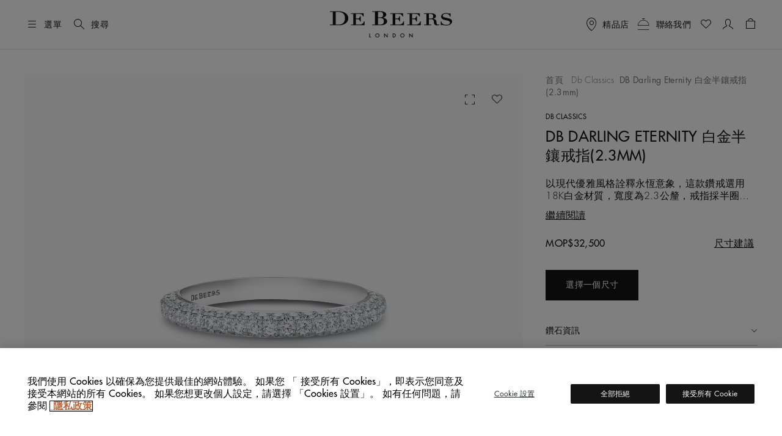

--- FILE ---
content_type: text/html;charset=UTF-8
request_url: https://www.debeers.com/zh-mo/db-darling-half-eternity-band-in-white-gold/R102204.html
body_size: 42448
content:
	

<!DOCTYPE html>
<html lang="zh-Hant" data-locale="zh_MO">




























<head>
    <meta charset="UTF-8" />
    <meta name="viewport" content="width=device-width, initial-scale=1, maximum-scale=5" />

    <title>DB Darling Eternity 白金半鑲戒指(2.3mm) | De Beers MO</title>

    <link rel="preconnect" href="https://use.typekit.net" crossorigin />
    <link rel="preconnect" href="https://cdn.c1.amplience.net" crossorigin />
    <link rel="preconnect" href="https://dev.visualwebsiteoptimizer.com" />
    <link rel="preconnect" href="https://www.googletagmanager.com" />

    
    

    


    

    
    <script>
	
	    (function(w,d,s,l,i){w[l]=w[l]||[];w[l].push({'gtm.start':
	    new Date().getTime(),event:'gtm.js'});var f=d.getElementsByTagName(s)[0],
	    j=d.createElement(s),dl=l!='dataLayer'?'&l='+l:'';j.async=true;j.src=
	    'https://www.googletagmanager.com/gtm.js?id='+i+dl;

	    //adding a custom event for gtm load
	    j.addEventListener('load', function() {
		  var _ge = new CustomEvent('gtm_loaded', { bubbles: true });
		  d.dispatchEvent(_ge);
		});

	    f.parentNode.insertBefore(j,f);
	    })(window,document,'script','dataLayer',"GTM-WDQ795");

	
</script>

    
    <!-- Setup for VWO Experience Optimization Platform -->

    <!-- Start VWO Async SmartCode -->
<link rel="preconnect" href="https://dev.visualwebsiteoptimizer.com" />
<script type='text/javascript' id='vwoCode'>
window._vwo_code ||
(function () {
var w=window,
d=document;
if (d.URL.indexOf('__vwo_disable__') > -1 || w._vwo_code) {
return;
}
var account_id=735648,
version=2.2,
settings_tolerance=2000,
hide_element='body',
background_color='white',
hide_element_style = 'opacity:0 !important;filter:alpha(opacity=0) !important;background:' + background_color + ' !important;transition:none !important;',
/* DO NOT EDIT BELOW THIS LINE */
f=!1,v=d.querySelector('#vwoCode'),cc={};try{var e=JSON.parse(localStorage.getItem('_vwo_'+account_id+'_config'));cc=e&&'object'==typeof e?e:{}}catch(e){}function r(t){try{return decodeURIComponent(t)}catch(e){return t}}var s=function(){var e={combination:[],combinationChoose:[],split:[],exclude:[],uuid:null,consent:null,optOut:null},t=d.cookie||'';if(!t)return e;for(var n,i,o=/(?:^|;s*)(?:(_vis_opt_exp_(d+)_combi=([^;]*))|(_vis_opt_exp_(d+)_combi_choose=([^;]*))|(_vis_opt_exp_(d+)_split=([^:;]*))|(_vis_opt_exp_(d+)_exclude=[^;]*)|(_vis_opt_out=([^;]*))|(_vwo_global_opt_out=[^;]*)|(_vwo_uuid=([^;]*))|(_vwo_consent=([^;]*)))/g;null!==(n=o.exec(t));)try{n[1]?e.combination.push({id:n[2],value:r(n[3])}):n[4]?e.combinationChoose.push({id:n[5],value:r(n[6])}):n[7]?e.split.push({id:n[8],value:r(n[9])}):n[10]?e.exclude.push({id:n[11]}):n[12]?e.optOut=r(n[13]):n[14]?e.optOut=!0:n[15]?e.uuid=r(n[16]):n[17]&&(i=r(n[18]),e.consent=i&&3<=i.length?i.substring(0,3):null)}catch(e){}return e}();function i(){var e=function(){if(w.VWO&&Array.isArray(w.VWO))for(var e=0;e<w.VWO.length;e++){var t=w.VWO[e];if(Array.isArray(t)&&('setVisitorId'===t[0]||'setSessionId'===t[0]))return!0}return!1}(),t='a='+account_id+'&u='+encodeURIComponent(w._vis_opt_url||d.URL)+'&vn='+version+('undefined'!=typeof platform?'&p='+platform:'')+'&st='+w.performance.now();e||((n=function(){var e,t=[],n={},i=w.VWO&&w.VWO.appliedCampaigns||{};for(e in i){var o=i[e]&&i[e].v;o&&(t.push(e+'-'+o+'-1'),n[e]=!0)}if(s&&s.combination)for(var r=0;r<s.combination.length;r++){var a=s.combination[r];n[a.id]||t.push(a.id+'-'+a.value)}return t.join('|')}())&&(t+='&c='+n),(n=function(){var e=[],t={};if(s&&s.combinationChoose)for(var n=0;n<s.combinationChoose.length;n++){var i=s.combinationChoose[n];e.push(i.id+'-'+i.value),t[i.id]=!0}if(s&&s.split)for(var o=0;o<s.split.length;o++)t[(i=s.split[o]).id]||e.push(i.id+'-'+i.value);return e.join('|')}())&&(t+='&cc='+n),(n=function(){var e={},t=[];if(w.VWO&&Array.isArray(w.VWO))for(var n=0;n<w.VWO.length;n++){var i=w.VWO[n];if(Array.isArray(i)&&'setVariation'===i[0]&&i[1]&&Array.isArray(i[1]))for(var o=0;o<i[1].length;o++){var r,a=i[1][o];a&&'object'==typeof a&&(r=a.e,a=a.v,r&&a&&(e[r]=a))}}for(r in e)t.push(r+'-'+e[r]);return t.join('|')}())&&(t+='&sv='+n)),s&&s.optOut&&(t+='&o='+s.optOut);var n=function(){var e=[],t={};if(s&&s.exclude)for(var n=0;n<s.exclude.length;n++){var i=s.exclude[n];t[i.id]||(e.push(i.id),t[i.id]=!0)}return e.join('|')}();return n&&(t+='&e='+n),s&&s.uuid&&(t+='&id='+s.uuid),s&&s.consent&&(t+='&consent='+s.consent),w.name&&-1<w.name.indexOf('_vis_preview')&&(t+='&pM=true'),w.VWO&&w.VWO.ed&&(t+='&ed='+w.VWO.ed),t}code={nonce:v&&v.nonce,library_tolerance:function(){return'undefined'!=typeof library_tolerance?library_tolerance:void 0},settings_tolerance:function(){return cc.sT||settings_tolerance},hide_element_style:function(){return'{'+(cc.hES||hide_element_style)+'}'},hide_element:function(){return performance.getEntriesByName('first-contentful-paint')[0]?'':'string'==typeof cc.hE?cc.hE:hide_element},getVersion:function(){return version},finish:function(e){var t;f||(f=!0,(t=d.getElementById('_vis_opt_path_hides'))&&t.parentNode.removeChild(t),e&&((new Image).src='https://dev.visualwebsiteoptimizer.com/ee.gif?a='+account_id+e))},finished:function(){return f},addScript:function(e){var t=d.createElement('script');t.type='text/javascript',e.src?t.src=e.src:t.text=e.text,v&&t.setAttribute('nonce',v.nonce),d.getElementsByTagName('head')[0].appendChild(t)},load:function(e,t){t=t||{};var n=new XMLHttpRequest;n.open('GET',e,!0),n.withCredentials=!t.dSC,n.responseType=t.responseType||'text',n.onload=function(){if(t.onloadCb)return t.onloadCb(n,e);200===n.status?_vwo_code.addScript({text:n.responseText}):_vwo_code.finish('&e=loading_failure:'+e)},n.onerror=function(){if(t.onerrorCb)return t.onerrorCb(e);_vwo_code.finish('&e=loading_failure:'+e)},n.send()},init:function(){var e,t=this.settings_tolerance();w._vwo_settings_timer=setTimeout(function(){_vwo_code.finish()},t),'body'!==this.hide_element()?(n=d.createElement('style'),e=(t=this.hide_element())?t+this.hide_element_style():'',t=d.getElementsByTagName('head')[0],n.setAttribute('id','_vis_opt_path_hides'),v&&n.setAttribute('nonce',v.nonce),n.setAttribute('type','text/css'),n.styleSheet?n.styleSheet.cssText=e:n.appendChild(d.createTextNode(e)),t.appendChild(n)):(n=d.getElementsByTagName('head')[0],(e=d.createElement('div')).style.cssText='z-index: 2147483647 !important;position: fixed !important;left: 0 !important;top: 0 !important;width: 100% !important;height: 100% !important;background:'+background_color+' !important;',e.setAttribute('id','_vis_opt_path_hides'),e.classList.add('_vis_hide_layer'),n.parentNode.insertBefore(e,n.nextSibling));var n='https://dev.visualwebsiteoptimizer.com/j.php?'+i();-1!==w.location.search.indexOf('_vwo_xhr')?this.addScript({src:n}):this.load(n+'&x=true',{l:1})}};w._vwo_code=code;code.init();})();
</script>
<!-- End VWO Async SmartCode -->



    
    <script type="text/javascript">//<!--
/* <![CDATA[ (head-active_data.js) */
var dw = (window.dw || {});
dw.ac = {
    _analytics: null,
    _events: [],
    _category: "",
    _searchData: "",
    _anact: "",
    _anact_nohit_tag: "",
    _analytics_enabled: "true",
    _timeZone: "Europe/London",
    _capture: function(configs) {
        if (Object.prototype.toString.call(configs) === "[object Array]") {
            configs.forEach(captureObject);
            return;
        }
        dw.ac._events.push(configs);
    },
	capture: function() { 
		dw.ac._capture(arguments);
		// send to CQ as well:
		if (window.CQuotient) {
			window.CQuotient.trackEventsFromAC(arguments);
		}
	},
    EV_PRD_SEARCHHIT: "searchhit",
    EV_PRD_DETAIL: "detail",
    EV_PRD_RECOMMENDATION: "recommendation",
    EV_PRD_SETPRODUCT: "setproduct",
    applyContext: function(context) {
        if (typeof context === "object" && context.hasOwnProperty("category")) {
        	dw.ac._category = context.category;
        }
        if (typeof context === "object" && context.hasOwnProperty("searchData")) {
        	dw.ac._searchData = context.searchData;
        }
    },
    setDWAnalytics: function(analytics) {
        dw.ac._analytics = analytics;
    },
    eventsIsEmpty: function() {
        return 0 == dw.ac._events.length;
    }
};
/* ]]> */
// -->
</script>
<script type="text/javascript">//<!--
/* <![CDATA[ (head-cquotient.js) */
var CQuotient = window.CQuotient = {};
CQuotient.clientId = 'bdbt-DeBeersInternationalGross';
CQuotient.realm = 'BDBT';
CQuotient.siteId = 'DeBeersInternationalGross';
CQuotient.instanceType = 'prd';
CQuotient.locale = 'zh_MO';
CQuotient.fbPixelId = '__UNKNOWN__';
CQuotient.activities = [];
CQuotient.cqcid='';
CQuotient.cquid='';
CQuotient.cqeid='';
CQuotient.cqlid='';
CQuotient.apiHost='api.cquotient.com';
/* Turn this on to test against Staging Einstein */
/* CQuotient.useTest= true; */
CQuotient.useTest = ('true' === 'false');
CQuotient.initFromCookies = function () {
	var ca = document.cookie.split(';');
	for(var i=0;i < ca.length;i++) {
	  var c = ca[i];
	  while (c.charAt(0)==' ') c = c.substring(1,c.length);
	  if (c.indexOf('cqcid=') == 0) {
		CQuotient.cqcid=c.substring('cqcid='.length,c.length);
	  } else if (c.indexOf('cquid=') == 0) {
		  var value = c.substring('cquid='.length,c.length);
		  if (value) {
		  	var split_value = value.split("|", 3);
		  	if (split_value.length > 0) {
			  CQuotient.cquid=split_value[0];
		  	}
		  	if (split_value.length > 1) {
			  CQuotient.cqeid=split_value[1];
		  	}
		  	if (split_value.length > 2) {
			  CQuotient.cqlid=split_value[2];
		  	}
		  }
	  }
	}
}
CQuotient.getCQCookieId = function () {
	if(window.CQuotient.cqcid == '')
		window.CQuotient.initFromCookies();
	return window.CQuotient.cqcid;
};
CQuotient.getCQUserId = function () {
	if(window.CQuotient.cquid == '')
		window.CQuotient.initFromCookies();
	return window.CQuotient.cquid;
};
CQuotient.getCQHashedEmail = function () {
	if(window.CQuotient.cqeid == '')
		window.CQuotient.initFromCookies();
	return window.CQuotient.cqeid;
};
CQuotient.getCQHashedLogin = function () {
	if(window.CQuotient.cqlid == '')
		window.CQuotient.initFromCookies();
	return window.CQuotient.cqlid;
};
CQuotient.trackEventsFromAC = function (/* Object or Array */ events) {
try {
	if (Object.prototype.toString.call(events) === "[object Array]") {
		events.forEach(_trackASingleCQEvent);
	} else {
		CQuotient._trackASingleCQEvent(events);
	}
} catch(err) {}
};
CQuotient._trackASingleCQEvent = function ( /* Object */ event) {
	if (event && event.id) {
		if (event.type === dw.ac.EV_PRD_DETAIL) {
			CQuotient.trackViewProduct( {id:'', alt_id: event.id, type: 'raw_sku'} );
		} // not handling the other dw.ac.* events currently
	}
};
CQuotient.trackViewProduct = function(/* Object */ cqParamData){
	var cq_params = {};
	cq_params.cookieId = CQuotient.getCQCookieId();
	cq_params.userId = CQuotient.getCQUserId();
	cq_params.emailId = CQuotient.getCQHashedEmail();
	cq_params.loginId = CQuotient.getCQHashedLogin();
	cq_params.product = cqParamData.product;
	cq_params.realm = cqParamData.realm;
	cq_params.siteId = cqParamData.siteId;
	cq_params.instanceType = cqParamData.instanceType;
	cq_params.locale = CQuotient.locale;
	
	if(CQuotient.sendActivity) {
		CQuotient.sendActivity(CQuotient.clientId, 'viewProduct', cq_params);
	} else {
		CQuotient.activities.push({activityType: 'viewProduct', parameters: cq_params});
	}
};
/* ]]> */
// -->
</script>


    
        <script>
            console.log = function () {
            };
            console.warn = function () {
            };
        </script>
    

    

    <link rel="stylesheet" href="https://use.typekit.net/lkc5rtx.css" />


    <link rel="stylesheet" href="/on/demandware.static/Sites-DeBeersInternationalGross-Site/-/zh_MO/v1765564202457/jquery/jquery-ui.min.css"  />

    <link rel="stylesheet" href="/on/demandware.static/Sites-DeBeersInternationalGross-Site/-/zh_MO/v1765564202457/css/productDetailsV2NewFields.css"  />




    
    
    
        <link rel="stylesheet" href="https://cdn.c1.amplience.net/c/debeers/debeers-amplience-styles-live" />
    
        <link rel="stylesheet" href="https://cdn.c1.amplience.net/c/debeers/optimize-experience-styling-production" />
    


    <script src="/on/demandware.static/Sites-DeBeersInternationalGross-Site/-/zh_MO/v1765564202457/jquery/jquery-3.6.3.min.js" defer="defer"></script>
<script src="/on/demandware.static/Sites-DeBeersInternationalGross-Site/-/zh_MO/v1765564202457/popper/popper.min.js" defer="defer"></script>


    <script src="/on/demandware.static/Sites-DeBeersInternationalGross-Site/-/zh_MO/v1765564202457/jquery/jquery-ui.min.js" defer="defer"></script>
    <script src="/on/demandware.static/Sites-DeBeersInternationalGross-Site/-/zh_MO/v1765564202457/jquery/jquery.ui.touch-punch.min.js" defer="defer"></script>


<script src="/on/demandware.static/Sites-DeBeersInternationalGross-Site/-/zh_MO/v1765564202457/bootstrap/bootstrap.min.js" defer="defer"></script>
<script src="/on/demandware.static/Sites-DeBeersInternationalGross-Site/-/zh_MO/v1765564202457/js/spinner.js" defer="defer"></script>


    <script
        src="/on/demandware.static/Sites-DeBeersInternationalGross-Site/-/zh_MO/v1765564202457/accessible/slick.min.js"
        defer="defer"
        >
    </script>

    <script
        src="/on/demandware.static/Sites-DeBeersInternationalGross-Site/-/zh_MO/v1765564202457/js/carousel.js"
        defer="defer"
        >
    </script>

    <script
        src="/on/demandware.static/Sites-DeBeersInternationalGross-Site/-/zh_MO/v1765564202457/js/newsletter.js"
        defer="defer"
        >
    </script>

    <script
        src="/on/demandware.static/Sites-DeBeersInternationalGross-Site/-/zh_MO/v1765564202457/js/miniCart.js"
        defer="defer"
        >
    </script>

    <script
        src="/on/demandware.static/Sites-DeBeersInternationalGross-Site/-/zh_MO/v1765564202457/js/baseSearch.js"
        defer="defer"
        >
    </script>

    <script
        src="/on/demandware.static/Sites-DeBeersInternationalGross-Site/-/zh_MO/v1765564202457/js/login.js"
        defer="defer"
        >
    </script>

    <script
        src="/on/demandware.static/Sites-DeBeersInternationalGross-Site/-/zh_MO/v1765564202457/js/handleWithModal.js"
        defer="defer"
        >
    </script>

    <script
        src="/on/demandware.static/Sites-DeBeersInternationalGross-Site/-/zh_MO/v1765564202457/js/clientServicesHeader.js"
        defer="defer"
        >
    </script>

    <script
        src="/on/demandware.static/Sites-DeBeersInternationalGross-Site/-/zh_MO/v1765564202457/js/variationProducts.js"
        defer="defer"
        >
    </script>

    <script
        src="/on/demandware.static/Sites-DeBeersInternationalGross-Site/-/zh_MO/v1765564202457/js/productDetail.js"
        defer="defer"
        >
    </script>


<script src="/on/demandware.static/Sites-DeBeersInternationalGross-Site/-/zh_MO/v1765564202457/js/gtmCustomEvents.js" defer="defer"></script>


    <script src="/on/demandware.static/Sites-DeBeersInternationalGross-Site/-/zh_MO/v1765564202457/js/checkoutReminderModal.js" defer="defer"></script>


<script>
    window.MAP_API_KEY = "AIzaSyCbCgZP_zB3NiiUNHmGFBVFtrpNrfsRvKw";
    window.MAP_ID = "92933e5d500f1979";
    window.SITE_ID = "DeBeersInternationalGross"
</script>


    <script src="https://cdn.c1.amplience.net/c/debeers/debeers-amplience-scripts-live" defer></script>


    
    <script
        src="https://www.recaptcha.net/recaptcha/api.js?render=6LfsnMMcAAAAAG_3kGHwxDvF-aRDijtM3A-Pr5KV&hl=en"
        defer="defer"
    >
    </script>



    
    


    
        <link rel="canonical" href="https://www.debeers.com/zh-mo/db-darling-half-eternity-band-in-white-gold/R102204.html" />
    



    
       <link rel="alternate" hreflang="en-AU" href="https://www.debeers.com/en-au/db-darling-half-eternity-band-in-white-gold/R102204.html"/>
    
       <link rel="alternate" hreflang="en-AT" href="https://www.debeers.com/en-at/db-darling-half-eternity-band-in-white-gold/R102204.html"/>
    
       <link rel="alternate" hreflang="fr-BE" href="https://www.debeers.com/fr-be/alliance-d%C3%A9ternit%C3%A9-db-darling-semi-pav%C3%A9e-en-or-blanc/R102204.html"/>
    
       <link rel="alternate" hreflang="en-CA" href="https://www.debeers.ca/en-ca/db-darling-half-eternity-band-in-white-gold/R102204.html"/>
    
       <link rel="alternate" hreflang="fr-FR" href="https://www.debeers.fr/fr-fr/alliance-d%C3%A9ternit%C3%A9-db-darling-semi-pav%C3%A9e-en-or-blanc/R102204.html"/>
    
       <link rel="alternate" hreflang="en-DE" href="https://www.debeers.com/en-de/db-darling-half-eternity-band-in-white-gold/R102204.html"/>
    
       <link rel="alternate" hreflang="en-GR" href="https://www.debeers.com/en-gr/db-darling-half-eternity-band-in-white-gold/R102204.html"/>
    
       <link rel="alternate" hreflang="zh-HK" href="https://www.debeers.hk/zh-hk/db-darling-half-eternity-band-in-white-gold/R102204.html"/>
    
       <link rel="alternate" hreflang="en-IT" href="https://www.debeers.com/en-it/db-darling-half-eternity-band-in-white-gold/R102204.html"/>
    
       <link rel="alternate" hreflang="zh-MO" href="https://www.debeers.com/zh-mo/db-darling-half-eternity-band-in-white-gold/R102204.html"/>
    
       <link rel="alternate" hreflang="en-NL" href="https://www.debeers.com/en-nl/db-darling-half-eternity-band-in-white-gold/R102204.html"/>
    
       <link rel="alternate" hreflang="en-SE" href="https://www.debeers.com/en-se/db-darling-half-eternity-band-in-white-gold/R102204.html"/>
    
       <link rel="alternate" hreflang="zh-TW" href="https://www.debeers.tw/zh-tw/db-darling-half-eternity-band-in-white-gold/R102204.html"/>
    
       <link rel="alternate" hreflang="x-default" href="https://www.debeers.co.uk/en-gb/db-darling-half-eternity-band-in-white-gold/R102204.html"/>
    
       <link rel="alternate" hreflang="en-US" href="https://www.debeers.com/en-us/db-darling-half-eternity-band-in-white-gold/R102204.html"/>
    


<meta
    name="description"
    content="即刻探索 DB Darling Eternity 白金半鑲戒指(2.3mm) DeBeers戴比尔斯中国官网"
/>
<meta
    name="keywords"
    content="De Beers"
/>


    
        
            <meta name="robots" content="index" />
        
    


    
<link rel="apple-touch-icon" sizes="196x196"
    href="/on/demandware.static/Sites-DeBeersInternationalGross-Site/-/default/dwd8a47ab4/images/favicons/De_Beers_Favicon_196x196.png" />


<link rel="icon" type="image/png" href="/on/demandware.static/Sites-DeBeersInternationalGross-Site/-/default/dw1ff5de13/images/favicons/De_Beers_Favicon_16x16.png"
    sizes="16x16" />
<link rel="icon" type="image/png" href="/on/demandware.static/Sites-DeBeersInternationalGross-Site/-/default/dw0a8000dc/images/favicons/De_Beers_Favicon_32x32.png"
    sizes="32x32" />
<link rel="icon" type="image/png" href="/on/demandware.static/Sites-DeBeersInternationalGross-Site/-/default/dwd974b9fb/images/favicons/De_Beers_Favicon_96x96.png"
    sizes="96x96" />
<link rel="icon" type="image/png" href="/on/demandware.static/Sites-DeBeersInternationalGross-Site/-/default/dw2d3bc51b/images/favicons/De_Beers_Favicon_128x128.png"
    sizes="128x128" />
<link rel="icon" type="image/png" href="/on/demandware.static/Sites-DeBeersInternationalGross-Site/-/default/dwd8a47ab4/images/favicons/De_Beers_Favicon_196x196.png"
    sizes="196x196" />


<link rel="icon" type="image/x-icon" href="/on/demandware.static/Sites-DeBeersInternationalGross-Site/-/default/dw922992ac/images/favicons/favicon.ico" />


    <meta name="content-language" content="zh" />

    

    


    <script type="application/ld+json">
        {
  "@context": "https://schema.org",
  "@type": "BreadcrumbList",
  "itemListElement": [
    {
      "@type": "ListItem",
      "position": 1,
      "item": {
        "@id": "https://www.debeers.com/zh-mo/search?cgid=G10054",
        "name": "Db Classics"
      }
    },
    {
      "@type": "ListItem",
      "position": 2,
      "name": "DB Darling Eternity 白金半鑲戒指(2.3mm)"
    }
  ]
}
    </script>





    <script type="application/ld+json">{
  "@context": "https://schema.org/",
  "@type": "Product",
  "name": "DB Darling Eternity 白金半鑲戒指(2.3mm)",
  "description": "以現代優雅風格詮釋永恆意象，這款鑽戒選用18K白金材質，寬度為2.3公釐，戒指採半圈密釘鑲嵌圓形明亮式鑽石。每顆鑽石都以遵循道德章程的方式採購，鑽石總重約0.55克拉。白金色調亦為這款戒指增添了代表精湛技藝的現代氣息。作為DB Classic系列作品，這款戒指有著永恆的吸引力，與它款De Beers作品搭配亦美輪美奐。",
  "brand": {
    "@type": "Brand",
    "name": "De Beers"
  },
  "sku": "R102204",
  "image": [
    "https://media.debeers.com/i/debeers/R102204_20",
    "https://media.debeers.com/i/debeers/R102204_24",
    "https://media.debeers.com/i/debeers/R102204_01"
  ],
  "offers": {
    "url": "https://www.debeers.com/zh-mo/db-darling-half-eternity-band-in-white-gold/R102204.html",
    "@type": "Offer",
    "priceCurrency": "MOP",
    "price": "32500.00",
    "availability": "http://schema.org/InStock"
  }
}</script>



    
    
        <meta property="og:type" content="product" />
        <meta property="og:title" content="DB Darling Eternity 白金半鑲戒指(2.3mm)" />
        <meta property="og:image" content="https://media.debeers.com/i/debeers/R102204_20" />
        
            <meta property="og:description" content="以現代優雅風格詮釋永恆意象，這款鑽戒選用18K白金材質，寬度為2.3公釐，戒指採半圈密釘鑲嵌圓形明亮式鑽石。

每顆鑽石都以遵循道德章程的方式採購，鑽石總重約0.55克拉。白金色調亦為這款戒指增添了代表精湛技藝的現代氣息。

作為DB Classic系列作品，這款戒指有著永恆的吸引力，與它款De Beers作品搭配亦美輪美奐。
" />
        
    

    
        <link rel="preload" as="image" href="https://media.debeers.com/i/debeers/R102204_20" fetchpriority="high" />
    

    
    
</head>

<body
class="gre-hide"
data-page-action="Product-Show">


    <h1 class="d-none" >DB Darling Eternity 白金半鑲戒指(2.3mm)</h1>




<a href="#maincontent" class="skip-link">跳到主要内容</a>
<!-- Google Tag Manager (noscript) -->
<noscript>
	<iframe src="https://www.googletagmanager.com/ns.html?id=GTM-WDQ795" 
	height="0" width="0" style="display:none;visibility:hidden"></iframe>
</noscript>
<!-- End Google Tag Manager (noscript) -->

    <div class="gtm-page-view" data-gtm-page='{"event":"page_view","userId":null,"loggedInStatus":"Logged out","siteLocation":"Product detail page","pageCategory":null,"locale":"zh_mo","country":"中國澳門特別行政區","language":"中文","section":"婚嫁珠寶","subsection":"SHOP BY COLLECTION","collection":"DB Classics"}'></div>









<input type="hidden" id="COReminderModalEnabled" value="false" />
<input type="hidden" id="COReminderModalTimeout" value="120" />
<input type="hidden" id="COReminderModalURL" value="https://www.debeers.com/on/demandware.store/Sites-DeBeersInternationalGross-Site/zh_MO/Checkout-GetReminderModal" />


<input id="js-whishlist-products" type="hidden" name="whishlist-products" value="" />


    
    <div class="page gtm-view-item pdp-brilliant-basics" data-image-bgcolor="grey" data-action="Product-Show" data-querystring="pid=R102204">
        



























<header class="header ">
    
    <div class="header__top d-flex justify-content-between align-items-center container-fluid">

        
        <div class="header__utility-items d-flex col-3 justify-content-start align-items-center">

            
            <button type="button"
                    title="選單"
                    class="btn btn-hamburger js-btn-hamburger p-0 d-flex align-items-center text-nowrap header__hamburger-trigger me-12 me-lg-16">
                <i class="dbicon-hamburgermenu d-block fs-4" aria-hidden="true"></i>
                <span class="d-none d-md-flex ms-8">選單</span>
            </button>

            
            <button id="headerSearch" class="btn p-0 d-flex align-items-center text-nowrap me-12 gtm-top-menu search-button"
                    title="搜尋"
                    data-gtm-top-menu-label="search_popup"
                    data-bs-toggle="modal" data-bs-target="#searchModal"
                    aria-label="搜尋"
                    data-char="2.0">
                <i class="dbicon-search d-block fs-4" aria-hidden="true"></i>
                <span class="d-none d-md-flex ms-8">搜尋</span>
            </button>
        </div>

        
        <div class="header__logo d-flex col-6 justify-content-center">
            
            
            
            <a class="header__logo-link d-block" href="/zh-mo/home"
               title="De Beers 首頁">
                <svg role="img" aria-labelledby="logo" class="header__logo-img" xmlns="http://www.w3.org/2000/svg" version="1.0" width="200" height="44" viewBox="0 0 2112.000000 458.000000" preserveAspectRatio="xMidYMid meet" fill="none">
    <title id="logo">De Beers</title>
    <g transform="translate(0.000000,458.000000) scale(0.100000,-0.100000)" fill="#141414" stroke="none">
        <path d="M7828 4573 l-518 -3 0 -55 0 -55 245 0 245 0 0 -1095 0 -1095 -245 0 -245 0 0 -54 0 -53 618 -9 c978 -13 1076 -9 1324 55 208 54 354 128 470 239 98 93 148 193 168 334 42 295 -191 541 -615 649 -60 15 -103 30 -95 32 8 3 47 15 85 27 274 87 463 268 481 461 25 258 -183 471 -553 569 -209 56 -317 60 -1365 53z m859 -113 c262 -20 393 -92 470 -256 51 -111 52 -325 2 -459 -26 -70 -96 -147 -162 -180 -93 -45 -169 -55 -439 -55 l-248 0 0 475 0 474 93 4 c50 1 106 4 122 5 17 1 90 -3 162 -8z m241 -1086 c111 -23 188 -63 254 -132 66 -69 93 -118 119 -219 35 -138 19 -366 -35 -487 -28 -64 -102 -147 -161 -182 -112 -65 -279 -94 -548 -94 -101 0 -199 3 -216 6 l-31 7 0 558 0 559 270 0 c208 0 289 -4 348 -16z" fill="currentColor"/>
        <path d="M492 4563 l-492 -3 0 -55 0 -55 245 0 245 0 0 -1090 0 -1090 -245 0 -245 0 0 -53 0 -54 633 -9 c1182 -16 1315 -8 1630 97 461 154 767 433 872 794 74 256 49 553 -65 792 -163 338 -536 580 -1049 683 -210 42 -335 50 -706 48 -181 -2 -552 -4 -823 -5z m1206 -128 c615 -97 902 -441 902 -1080 0 -304 -63 -515 -212 -717 -159 -215 -394 -334 -727 -368 -112 -11 -562 -14 -623 -4 l-38 7 0 1088 0 1088 48 4 c111 11 549 -2 650 -18z" fill="currentColor"/>
        <path d="M19869 4245 c-389 -65 -639 -297 -642 -595 -2 -223 85 -365 285 -465 119 -60 225 -91 573 -171 385 -88 481 -124 582 -217 56 -51 80 -91 94 -156 10 -49 9 -59 -16 -123 -47 -120 -146 -205 -299 -258 -89 -30 -232 -43 -410 -37 -279 10 -421 61 -561 202 -95 96 -134 159 -182 294 l-36 101 -48 0 -49 0 0 -335 0 -335 55 0 c50 0 56 2 70 30 15 29 19 30 80 30 37 0 115 -13 187 -30 178 -44 292 -60 478 -67 291 -10 491 25 686 122 138 68 231 145 300 246 83 122 98 171 99 319 0 115 -2 130 -26 180 -55 115 -141 193 -294 266 -69 33 -146 56 -325 100 -129 31 -332 80 -450 109 -118 28 -251 67 -294 85 -154 65 -230 154 -229 270 1 77 28 134 92 193 98 92 240 137 457 144 164 6 258 -12 382 -73 141 -69 265 -218 308 -369 l19 -65 52 0 53 0 0 285 0 285 -51 0 c-44 0 -55 -4 -79 -30 -38 -40 -68 -39 -226 10 -71 21 -169 46 -218 55 -106 18 -309 18 -417 0z" fill="currentColor"/>
        <path d="M16633 4213 l-373 -3 0 -55 0 -55 210 0 210 0 -2 -917 -3 -918 -207 -3 -208 -2 0 -55 0 -55 635 0 635 0 0 55 0 55 -205 0 -205 0 0 470 0 470 218 0 c119 0 248 -5 287 -10 165 -24 283 -123 315 -264 5 -25 19 -129 30 -230 24 -225 42 -300 91 -376 69 -107 181 -161 374 -181 171 -18 347 7 444 62 l53 31 -42 43 -42 43 -35 -24 c-46 -31 -95 -44 -166 -44 -71 0 -108 18 -147 72 -41 57 -59 122 -70 263 -25 304 -45 386 -116 464 -77 86 -195 150 -359 196 l-79 22 81 27 c197 66 331 187 369 336 22 86 13 156 -30 245 -54 109 -136 183 -279 250 -155 74 -342 97 -764 93 -136 -2 -416 -4 -620 -5z m967 -131 c187 -61 269 -193 257 -412 -8 -155 -55 -249 -152 -306 -71 -41 -159 -54 -382 -54 l-203 0 0 401 0 401 208 -4 c174 -5 217 -9 272 -26z" fill="currentColor"/>
        <path d="M3640 4155 l0 -55 205 0 205 0 0 -920 0 -920 -205 0 -205 0 0 -55 0 -55 1170 0 1170 0 0 340 0 340 -48 0 -49 0 -17 -61 c-55 -200 -172 -341 -359 -435 -129 -65 -156 -68 -607 -69 l-405 0 -3 468 -2 469 207 -4 c226 -4 250 -9 339 -69 63 -43 99 -99 146 -230 l43 -119 48 0 47 0 0 470 0 470 -49 0 -48 0 -28 -77 c-39 -112 -71 -169 -121 -223 -80 -86 -173 -110 -426 -110 l-158 0 0 395 0 395 368 0 c404 0 454 -6 569 -59 120 -57 200 -143 279 -303 l38 -78 48 0 48 0 0 275 0 275 -1100 0 -1100 0 0 -55z" fill="currentColor"/>
        <path d="M10450 4155 l0 -55 205 0 205 0 0 -920 0 -920 -205 0 -205 0 0 -55 0 -55 1173 2 1172 3 3 338 2 337 -53 0 -54 0 -18 -67 c-72 -264 -287 -453 -562 -493 -37 -5 -233 -10 -435 -10 l-368 0 0 470 0 470 170 0 c93 0 193 -5 222 -11 75 -16 164 -66 204 -115 33 -40 87 -159 115 -251 12 -43 12 -43 61 -43 l48 0 0 470 0 470 -48 0 -47 0 -19 -52 c-37 -108 -86 -198 -130 -246 -82 -88 -173 -112 -423 -112 l-153 0 0 303 c0 167 -3 345 -6 395 l-7 92 369 0 c406 0 456 -6 571 -59 120 -57 200 -143 279 -303 l38 -78 48 0 48 0 0 275 0 275 -1100 0 -1100 0 0 -55z" fill="currentColor"/>
        <path d="M13360 4155 l0 -55 205 0 205 0 0 -920 0 -920 -205 0 -205 0 0 -55 0 -55 1170 0 1170 0 0 341 0 340 -51 -3 -52 -3 -14 -55 c-63 -251 -280 -451 -537 -495 -68 -11 -176 -15 -462 -15 l-374 0 0 471 0 471 203 -4 c237 -5 285 -17 370 -97 55 -52 80 -96 127 -228 l33 -93 48 0 49 0 0 470 0 470 -49 0 -49 0 -22 -62 c-38 -103 -88 -197 -131 -243 -74 -81 -171 -105 -421 -105 l-158 0 0 395 0 395 360 0 c397 0 462 -7 575 -59 111 -51 229 -185 295 -333 21 -48 21 -48 70 -48 l50 0 0 275 0 275 -1100 0 -1100 0 0 -55z" fill="currentColor"/>
        <path d="M9380 405 l0 -365 55 0 55 0 0 238 0 237 177 -185 c98 -102 210 -219 250 -260 l73 -75 0 368 0 367 -50 0 -50 0 0 -236 c0 -130 -4 -234 -9 -232 -4 2 -117 117 -250 256 -133 138 -244 252 -247 252 -2 0 -4 -164 -4 -365z" fill="currentColor"/>
        <path d="M13710 407 l0 -367 50 0 50 0 0 238 0 237 113 -115 c62 -63 174 -179 250 -258 l137 -143 0 365 0 366 -50 0 -50 0 0 -237 0 -238 -103 105 c-57 58 -169 175 -250 260 l-147 154 0 -367z" fill="currentColor"/>
        <path d="M8091 726 c-24 -8 -69 -32 -99 -53 -186 -127 -203 -399 -37 -552 72 -65 145 -93 245 -93 138 0 258 71 325 194 28 49 30 60 30 158 0 91 -3 112 -25 155 -31 64 -111 144 -175 175 -63 29 -196 37 -264 16z m207 -101 c46 -20 108 -78 132 -126 92 -178 -63 -403 -258 -374 -87 13 -174 79 -207 157 -22 55 -20 158 6 213 25 53 94 117 141 132 50 16 144 15 186 -2z" fill="currentColor"/>
        <path d="M12411 724 c-98 -35 -175 -107 -219 -202 -33 -74 -35 -190 -3 -273 90 -236 413 -297 596 -114 136 136 136 349 -1 495 -68 73 -137 103 -243 107 -61 2 -99 -2 -130 -13z m230 -111 c161 -82 188 -302 51 -425 -39 -35 -119 -68 -167 -68 -46 0 -123 31 -163 66 -54 46 -83 102 -89 174 -19 203 187 344 368 253z" fill="currentColor"/>
        <path d="M6810 385 l0 -345 156 0 155 0 -3 48 -3 47 -102 3 -103 3 0 294 0 295 -50 0 -50 0 0 -345z" fill="currentColor"/>
        <path d="M10840 384 l0 -346 148 4 c166 4 202 15 286 89 123 108 141 328 38 465 -75 98 -174 134 -370 134 l-102 0 0 -346z m264 232 c105 -32 166 -117 166 -234 0 -34 -6 -77 -13 -95 -39 -92 -128 -147 -239 -147 l-68 0 0 245 0 245 53 0 c30 0 75 -6 101 -14z" fill="currentColor"/>
    </g>
</svg>
            </a>
        </div>

        
        <div class="header__utilility-items d-flex col-3 align-items-center justify-content-end">

            
            <div class="header__icon-contactus d-none d-md-block ms-12 gtm-top-menu" data-gtm-top-menu-label="Stores">
                <button id="storeLocatorButton"
                    data-bs-toggle="modal" data-bs-target="#storeLocator"
                    class="btn p-0 d-flex align-items-center text-nowrap"
                    aria-label="精品店"
                    title="精品店">
                    <i class="dbicon-location d-block fs-4" aria-hidden="true"></i>
                    <span class="d-none d-lg-flex ms-8">精品店</span>
                </button>
            </div>

            
            <div id="headerClientSupport" class="header__icon-contactus d-none d-md-block ms-12 gtm-top-menu" data-gtm-top-menu-label="Client services">
                <a id="headerClientSupportButton" title="聯絡我們"
                   class="btn p-0 d-flex align-items-center text-nowrap"
                   href="/zh-mo/client-services"
                   aria-label="聯絡我們">
                    <i class="dbicon-appointmentbooking2 d-block fs-4" aria-hidden="true"></i>
                    <span class="d-none d-lg-flex ms-8">聯絡我們</span>
                </a>
            </div>

            
            
                <div class="header__icon-wishlist d-none d-md-block ms-12 gtm-top-menu"
                    data-gtm-top-menu-label='Wishlist'
                    id="headerWishlist">
                    <a class="d-block"
    href="https://www.debeers.com/zh-mo/customer/account/wishlist"
    title="願望清單"
    aria-label="願望清單"
>
    <i class="js-main-wishlist-icon dbicon-wishlist fs-4 d-block" aria-hidden="true"></i>
</a>

                </div>
            

            
            <div class="header__icon-myaccount ms-12 gtm-top-menu"
                 data-gtm-top-menu-label='login_popup'
                 id="headerMyAccount">
                



    
    
    
        <a
            class="d-block d-lg-none"
            href="https://www.debeers.com/zh-mo/customer/account/login/view"
            title="我的帳號"
        >
            <i class="dbicon-account fs-4 d-block" aria-hidden="true"></i>
            <span class="visually-hidden">
                我的帳號
            </span>
        </a>
        <button
            class="btn p-0 d-none d-lg-block"
            title="我的帳號"
            data-bs-toggle="modal"
            data-bs-target="#myAccountModal"
            aria-label="我的帳號"
        >
            <i class="dbicon-account fs-4 d-block" aria-hidden="true"></i>
        </button>
    


            </div>

            
            <div class="header__icon-mybag ms-12 gtm-top-menu"
                 id="headerShoppingBag"
                 data-gtm-top-menu-label='Cart'>
                


    <div class="minicart" data-action-url="/on/demandware.store/Sites-DeBeersInternationalGross-Site/zh_MO/Cart-MiniCartShow"
        data-max-amount-exceeded="false">
        <a class="minicart-link d-block" href="https://www.debeers.com/zh-mo/checkout/cart"
            title="查看購物袋">
            <i class="dbicon-bag fs-4 d-block" aria-hidden="true"></i>
            
                <span class="minicart-quantity counter-block d-none" aria-hidden="true"></span>
            
            <span class="visually-hidden">
                购物车
                
                    购物车中有 <span class="js-minicart-quantity">0</span> 个产品
                
            </span>

        </a>
        <div class="popover bs-popover-bottom" role="dialog" aria-labelledby="minicart-title" aria-modal="true"
            tabindex="0" data-popper-placement="bottom">
            <div class="popover-arrow" style="position: absolute; transform: translate(129px, 0px); left: 0px;"></div>
        </div>
    </div>



            </div>
        </div>
    </div>
</header>


        <main id="maincontent" class="pdp-page"
              data-gtm-product ='{"item_name":"DB Darling Eternity 白金半鑲戒指(2.3mm)","item_category":"婚嫁珠寶","item_category2":"DB Classics","currency":"MOP","quantity":1,"standard_price_product":1,"item_id":"R102204","style_price":32500}'>
            
            
            
            
            
            
            
            
            
                
                    
                        
                        
            

            <!-- CQuotient Activity Tracking (viewProduct-cquotient.js) -->
<script type="text/javascript">//<!--
/* <![CDATA[ */
(function(){
	try {
		if(window.CQuotient) {
			var cq_params = {};
			cq_params.product = {
					id: 'R102204',
					sku: '',
					type: '',
					alt_id: ''
				};
			cq_params.realm = "BDBT";
			cq_params.siteId = "DeBeersInternationalGross";
			cq_params.instanceType = "prd";
			window.CQuotient.trackViewProduct(cq_params);
		}
	} catch(err) {}
})();
/* ]]> */
// -->
</script>
<script type="text/javascript">//<!--
/* <![CDATA[ (viewProduct-active_data.js) */
dw.ac._capture({id: "R102204", type: "detail"});
/* ]]> */
// -->
</script>
                <div class="pdp-page__block">
                    <div class="container-fluid">
                        <div class="pdp-block row">
                            <section class="product-detail pdp-block__carousel js-pdp-block__carousel col-12 col-lg-8" data-carousel="產品圖集" aria-label="產品圖集" data-capture-last-product-url="/on/demandware.store/Sites-DeBeersInternationalGross-Site/zh_MO/Product-CaptureLastProduct?pid=R102204">
                                

                                
                                


























<div id="js-pdp-container" class="pdp-container">
    <div class="pdp-container__carousel-mobile d-lg-grid flex-column slick js-slick-pdp-carousel js-slick-mobile-only"
         data-slick='{"infinite": false, "mobileFirst": true, "instructionsText": "这是一个带有一张大图像和下面的缩略图轨道的轮播。使用 Tab 按钮进行导航，或选择任何图像按钮来更改上面的主图像", "arrows": false, "dots": true, "centerMode": true, "centerPadding": "0", "responsive": [{ "breakpoint": 991, "settings": "unslick"}]}'>

        
        
            
                
                    <div id="image-1" 
                        class="pdp-container__carousel-slide">
                        <img data-suffix="20" data-id="btn-image-0" 
                            class="pdp-container__carousel-image js-slide" title="DB Darling Eternity 白金半鑲戒指(2.3mm)"
                            alt="DB Darling Eternity 白金半鑲戒指(2.3mm), image 1"
                            src="https://media.debeers.com/i/debeers/R102204_20?fmt=auto&amp;fmt.webp.qlt=65&amp;fmt.jp2.qlt=40&amp;fmt.jpeg.qlt=65&amp;$new-plp-grid-desktop-1-1-3000-poi$"
                            fetchpriority="high"
                            
                        />
                        
                        <button type="button"
                                class="pdp-container__slide-btn btn p-0 fs-4 js-btn-full-screen d-none d-lg-inline-block"
                                data-bs-toggle="modal" data-bs-target="#itemZoomModal1"
                                aria-label="全屝圖僝頝覽">
                            <i class="dbicon-expand" aria-hidden="true"></i>
                        </button>

                        
                            
                            

                            
                                
                                





    <button
        class="btn wishlistTile pdp-container__slide-btn btn product p-0 fs-4 d-none d-lg-flex"
        data-pid="R102204"
        data-addproduct="/on/demandware.store/Sites-DeBeersInternationalGross-Site/zh_MO/Wishlist-AddProduct"
        data-removeproduct="/on/demandware.store/Sites-DeBeersInternationalGross-Site/zh_MO/Wishlist-RemoveProductItem"
        data-add-to-wishlist="收藏作品"
        data-added-to-wishlist="已加入喜愛清單"
        data-gtm-cta-category="PDP button"
        data-gtm-cta-content="R102204"
        data-gtm-cta-label="Wishlist"
        aria-current="false"
    >
        <i
            class="dbicon-wishlist"
            aria-hidden="true"
            title="收藏作品"
        ></i>
        <span
            class="js-sr-wishlist-label visually-hidden"
            aria-live="polite"
            data-add-to-wishlist="收藏作品"
            data-added-to-wishlist="已加入喜愛清單"
        >
            收藏作品
        </span>
        
    </button>


                            
                        
                    </div>
                

                
                
            
                
                    <div id="image-2" 
                        class="pdp-container__carousel-slide">
                        <img data-suffix="24" data-id="btn-image-1" 
                            class="pdp-container__carousel-image js-slide" title="DB Darling Eternity 白金半鑲戒指(2.3mm)"
                            alt="DB Darling Eternity 白金半鑲戒指(2.3mm), image 2"
                            src="https://media.debeers.com/i/debeers/R102204_24?fmt=auto&amp;fmt.webp.qlt=65&amp;fmt.jp2.qlt=40&amp;fmt.jpeg.qlt=65&amp;$new-plp-grid-desktop-1-1-3000-poi$"
                            
                            loading="lazy" 
                        />
                        
                        <button type="button"
                                class="pdp-container__slide-btn btn p-0 fs-4 js-btn-full-screen d-none d-lg-inline-block"
                                data-bs-toggle="modal" data-bs-target="#itemZoomModal2"
                                aria-label="全屝圖僝頝覽">
                            <i class="dbicon-expand" aria-hidden="true"></i>
                        </button>

                        
                    </div>
                

                
                
            
        
    </div>

    
    
        
            <div id="itemZoomModal1" class="modal fade" tabindex="-1" role="dialog" aria-modal="true"
     aria-label="全屝圖僝頝覽">
    <div class="modal-dialog modal-lg" role="document">
        <div class="modal-content">
            <div class="modal-container">
                <div class="modal-header p-32  border-0">
                    <button type="button" class="btn close js-close-button" data-bs-dismiss="modal"
                            aria-label="關閉">
                        <i class="close-icon dbicon-close" aria-hidden="true"></i>
                    </button>
                </div>

                <div class="modal-body">
                    
                        <img class="pdp-container__zoom-image w-100" loading="lazy" title="DB Darling Eternity 白金半鑲戒指(2.3mm)"
                             alt="DB Darling Eternity 白金半鑲戒指(2.3mm), zoomed image 1"
                             src="https://media.debeers.com/i/debeers/R102204_20?fmt=auto&amp;fmt.webp.qlt=65&amp;fmt.jp2.qlt=40&amp;fmt.jpeg.qlt=65&amp;$new-plp-grid-desktop-1-1-3000-poi$"/>
                    
                    
                </div>
            </div>
        </div>
    </div>
</div>

        
            <div id="itemZoomModal2" class="modal fade" tabindex="-1" role="dialog" aria-modal="true"
     aria-label="全屝圖僝頝覽">
    <div class="modal-dialog modal-lg" role="document">
        <div class="modal-content">
            <div class="modal-container">
                <div class="modal-header p-32  border-0">
                    <button type="button" class="btn close js-close-button" data-bs-dismiss="modal"
                            aria-label="關閉">
                        <i class="close-icon dbicon-close" aria-hidden="true"></i>
                    </button>
                </div>

                <div class="modal-body">
                    
                        <img class="pdp-container__zoom-image w-100" loading="lazy" title="DB Darling Eternity 白金半鑲戒指(2.3mm)"
                             alt="DB Darling Eternity 白金半鑲戒指(2.3mm), zoomed image 2"
                             src="https://media.debeers.com/i/debeers/R102204_24?fmt=auto&amp;fmt.webp.qlt=65&amp;fmt.jp2.qlt=40&amp;fmt.jpeg.qlt=65&amp;$new-plp-grid-desktop-1-1-3000-poi$"/>
                    
                    
                </div>
            </div>
        </div>
    </div>
</div>

        
    
</div>


                                
                                






















<div class="pdp-block__ctas">
    <div class="pdp-block__ctas-inner">

        <div class="pdp-block__ctas-left">
            
            <div class="pdp-block__cta pdp-block__cta--full-screen d-lg-none">
                <button type="button" class="btn p-0 fs-2 js-btn-full-screen-modal d-flex align-items-center" aria-label="全屝圖僝頝覽">
                    <i class="dbicon-expand" aria-hidden="true"></i>
                </button>
            </div>
        </div>

        <div class="pdp-block__ctas-right ms-auto d-lg-none">
            
            <div class="pdp-block__cta">
                
                
    <div class="social-share social-networks-container" data-producturl="https://www.debeers.com/zh-mo/db-darling-half-eternity-band-in-white-gold/R102204.html" data-productimage="https://media.debeers.com/i/debeers/R102204_20" data-productname="DB Darling Eternity 白金半鑲戒指(2.3mm)">
        
        <button class="btn d-flex align-items-center p-0 gap-12 product-info__action-btn" type="button"
            data-bs-toggle="popover" data-bs-content="Content" data-db-template='js-icon-social-icons-container' data-db-translation="分享此作品" aria-expanded="false" aria-label="分享此作品"
        >
            <i class="dbicon-share fs-4" aria-hidden="true"></i>
            <span class="social-share__btn-text">
                分享此作品
            </span>
        </button>

        
        <div class="social-share__container js-icon-social-icons-container" aria-label="分享此作品">

            
            <h4 class="social-share__title fs-h5__d text-uppercase m-0" tabindex="0">
                S分享珠宝作品
            </h4>

            <div class="social-share__close">
                <button type="button" class="btn-close js-social-share-close-btn" aria-label="關閉">
                </button>
            </div>

            
            
                <ul class="social-share__links">
                    
                        
                            <li class="social-share__links-item">
                                <a class="btn p-0 share-link js-social-share-link" href="https://www.facebook.com/sharer/sharer.php"
                                    data-socialnetwork="facebook" target="_blank"
                                    aria-label="分享至 facebook"
                                    title="分享至 facebook"
                                    >
                                    <i class="dbicon-facebook fs-4 icon-social-facebook" aria-hidden="true"></i>
                                </a>
                            </li>
                        
                    
                        
                            <li class="social-share__links-item">
                                <a class="btn p-0 share-link js-social-share-link" href="https://pinterest.com/pin/create/button/"
                                    data-socialnetwork="pinterest" target="_blank"
                                    aria-label="分享至 pinterest"
                                    title="分享至 pinterest"
                                    >
                                    <i class="dbicon-pinterest fs-4 icon-social-pinterest" aria-hidden="true"></i>
                                </a>
                            </li>
                        
                    
                        
                            <li class="social-share__links-item">
                                <a class="btn p-0 share-link js-social-share-link" href="https://twitter.com/share?text=https://www.debeers.com/zh-mo/db-darling-half-eternity-band-in-white-gold/R102204.html"
                                    data-socialnetwork="twitter" target="_blank"
                                    aria-label="分享至 twitter"
                                    title="分享至 twitter"
                                    >
                                    <i class="dbicon-twitter fs-4 icon-social-twitter" aria-hidden="true"></i>
                                </a>
                            </li>
                        
                    
                        
                            <li class="social-share__links-item">
                                <a class="btn p-0 share-link js-social-share-link" href="mailto:info@example.com"
                                    data-socialnetwork="mail"
                                    data-emailtranslation="分享連結"
                                    aria-label="以電子郵件分享"
                                    title="以電子郵件分享"
                                    >
                                    <i class="dbicon-mail fs-4 icon-mail" aria-hidden="true"></i>
                                </a>
                            </li>
                        
                    
                </ul>
            

            
            <div class="social-share__copy-input form-element--disabled">
                <label class="form-element__label w-100 m-0">
                    <span class="visually-hidden">复制链接</span>
                    <input style="pointer-events: all;" class="form-element__input js-social-share-url-input" aria-label="复制链接" placeholder="https://www.debeers.com/zh-mo/db-darling-half-eternity-band-in-white-gold/R102204.html" value="https://www.debeers.com/zh-mo/db-darling-half-eternity-band-in-white-gold/R102204.html" readonly type="text"/>
                </label>
                <button class="social-share__copy-btn btn btn-primary js-social-share-copy-url-btn">
                    复制链接
                </button>
            </div>

            
            <div class="social-share__close-cta">
                <button type="button" class="btn btn-link social-share__close-btn js-social-share-close-btn">
                    关闭此窗口
                </button>
            </div>
        </div>
    </div>

    


            </div>

            
            

            
                
                <div class="pdp-block__cta">
                    





    <button
        class="btn wishlistTile product p-0 fs-2"
        data-pid="R102204"
        data-addproduct="/on/demandware.store/Sites-DeBeersInternationalGross-Site/zh_MO/Wishlist-AddProduct"
        data-removeproduct="/on/demandware.store/Sites-DeBeersInternationalGross-Site/zh_MO/Wishlist-RemoveProductItem"
        data-add-to-wishlist="收藏作品"
        data-added-to-wishlist="已加入喜愛清單"
        data-gtm-cta-category="PDP button"
        data-gtm-cta-content="R102204"
        data-gtm-cta-label="Wishlist"
        aria-current="false"
    >
        <i
            class="dbicon-wishlist"
            aria-hidden="true"
            title="收藏作品"
        ></i>
        <span
            class="js-sr-wishlist-label visually-hidden"
            aria-live="polite"
            data-add-to-wishlist="收藏作品"
            data-added-to-wishlist="已加入喜愛清單"
        >
            收藏作品
        </span>
        
    </button>


                </div>
            
        </div>
    </div>
</div>

                            </section>

                            <div class="pdp-block__details col-12 col-lg-4">
                                
                                    






















<input id="productTypeInfo"
    type="hidden"
    data-masterid="R102204"
    data-productid="R102204"
    data-standardproduct="true"
    data-producttype="master"
    data-issoldonline="true"
    data-ispricevisibleonline="true"
    data-ispricefitsmaxamount="true"
    data-maxbasketamount="2001925.0"
    data-ishjpillar="false"
    data-hjpillartype="null"
    data-isbrilliantbasics="true"
    data-brilliantbasicsbgcolor="grey"
/>

<!-- CQuotient Activity Tracking (viewProduct-cquotient.js) -->
<script type="text/javascript">//<!--
/* <![CDATA[ */
(function(){
	try {
		if(window.CQuotient) {
			var cq_params = {};
			cq_params.product = {
					id: 'R102204',
					sku: '',
					type: '',
					alt_id: ''
				};
			cq_params.realm = "BDBT";
			cq_params.siteId = "DeBeersInternationalGross";
			cq_params.instanceType = "prd";
			window.CQuotient.trackViewProduct(cq_params);
		}
	} catch(err) {}
})();
/* ]]> */
// -->
</script>
<script type="text/javascript">//<!--
/* <![CDATA[ (viewProduct-active_data.js) */
dw.ac._capture({id: "R102204", type: "detail"});
/* ]]> */
// -->
</script>
    <div id="dataLayer-product-detail" 
        class="product-detail product-detail__wrapper" 
        data-capture-last-product-url="/on/demandware.store/Sites-DeBeersInternationalGross-Site/zh_MO/Product-CaptureLastProduct?pid=R102204"
        data-pid="R102204"
        data-product-id="R102204"
        data-product-position="$productPosition" 
        data-product-category="G10054" 
        data-product-name="DB Darling Eternity 白金半鑲戒指(2.3mm)"
        data-product-price="32500.0"
    >

        <div id="productInfoDiv" class="product-info">
            <div class="product-info__breadcrumbs">
                <nav style="--bs-breadcrumb-divider: '/';" aria-label="breadcrumb">
    <ol class="breadcrumb">
        
            
                <li class="breadcrumb-item">
                    <a class="breadcrumb-link" href="/zh-mo/home">
                        首頁
                    </a>
                </li>
            
        
            
                <li class="breadcrumb-item">
                    <a class="breadcrumb-link" href="https://www.debeers.com/zh-mo/search?cgid=G10054">
                        Db Classics
                    </a>
                </li>
            
        
            
                <li class="breadcrumb-item active" aria-current="page">
                    DB Darling Eternity 白金半鑲戒指(2.3mm)
                </li>
            
        
    </ol>
</nav>

            </div>

            
            <h3 class="product-info__category">DB Classics</h3>

<h2 class="product-info__title" tabindex="0">DB Darling Eternity 白金半鑲戒指(2.3mm)</h2>





            
            

            
            <div class="product-info__description">
                
    <div class="content-read-more js-content-read-more">
        <div class="content-read-more__text js-content-read-more-text" id="content-read-more-text" tabindex="0" data-numlines="1">
            <span class="read-more-text-short">以現代優雅風格詮釋永恆意象，這款鑽戒選用18K白金材質，寬度為2.3公釐，戒指採半圈密釘鑲嵌圓形明亮式鑽石。

每顆鑽石都以遵循道德章程的方式採購，鑽石總重約0.55克拉。白金色調亦為這款戒指增添了代表精湛技藝的現代氣息。

作為DB Classic系列作品，這款戒指有著永恆的吸引力，與它款De Beers作品搭配亦美輪美奐。
</span><span class="js-read-more-text d-none"></span>
        </div>
        <div class="content-read-more__btn">
            <button class="content-read-more__btn-more pdp-variation-size__text js-content-read-more-btn d-none px-0" 
                data-read-more="繼續閱讀" 
                data-read-less="收起閱讀	" 
                type="button" role="button" 
                aria-controls="content-read-more-text" 
                aria-expanded="false">
                繼續閱讀
            </button>
        </div>
    </div>


            </div>

            <div class="product-info__price-size-guide-wrapper d-flex flex-row justify-content-between gap-24">
                
                <div class="product-info__price" tabindex="0">
                    
    <span class="product-price">
        
            <span class="visually-hidden">Original price</span>
            <span class="mr-1">MOP$32,500</span>
        
    </span>

                </div>

                
                
                    
                        



    <section class="pdp-variation-size">
        
        
            <div class="pdp-variation-size__guide">
                <button class="pdp-variation-size__text" type="button" role="button"
                    aria-label="尺寸建議"
                    tabindex="0" data-bs-toggle="modal"
                    data-bs-target="#sizeGuideModal"
                    aria-controls="sizeGuideModal">
                    尺寸建議
                </button>
            </div>
        
        



























<div class="offcanvas offcanvas-end " tabindex="-1" id="pdpSizes" aria-labelledby="selectSizeModal">
    <div class="offcanvas-header">
        <h2 class="offcanvas-title" id="selectSizeModal">
            選擇一個尺寸
        </h2>
        
        <button type="button" class="btn-close" data-bs-dismiss="offcanvas" aria-label="Close"></button>
    </div>

    <div class="offcanvas-body pdp-variation-size__body variationItemDesktop">
        
            <div class="pdp-variation-size__guide mb-8">
                <button class="pdp-variation-size__text pdp-variation-size__text--increased p-0" type="button"
                    data-bs-toggle="modal" data-bs-target="#sizeGuideModal">
                    尺寸建議
                </button>
            </div>
        
        
            <ul class="containerGrid pdp-variation-sizes" role="group" aria-labelledby="selectSizeModal">
                
                    
                        <li 
                            class="pdp-variation-size__item" 
                        >
                            <button
                                class="js-pdp-size-button gtm-select-size-item selectable square notSelected size desktop 45  pdp-variation-size__value-button gtm-product-size"
                                data-href="https://www.debeers.com/zh-mo/product/variations/view?dwvar_R102204_ringSize=45&amp;pid=R102204&amp;quantity=1" data-val="45"
                                data-valuevariant="45"
                                aria-label="尺寸 45"
                                aria-describedby="desc_size_45"
                                data-gtm-item-size-value="45"
                                data-gtm-item-size-index="0"
                                data-gtm-item-sku="R10220400A045"
                                data-gtm-product-size-variation='{&quot;item_id&quot;:&quot;R102204&quot;,&quot;item_name&quot;:&quot;DB Darling Eternity 白金半鑲戒指&#40;2.3mm&#41;&quot;,&quot;standard_price_product&quot;:1,&quot;item_category&quot;:&quot;婚嫁珠寶&quot;,&quot;item_category2&quot;:&quot;DB Classics&quot;,&quot;currency&quot;:&quot;MOP&quot;,&quot;variant_price&quot;:32500,&quot;item_size&quot;:&quot;45&quot;,&quot;item_variant&quot;:&quot;R10220400A045&quot;,&quot;item_engraving&quot;:0,&quot;quantity&quot;:1}'
                            >
                                <span id="desc_size_45"
                                    class="pdp-variation-size__value-label"
                                    aria-hidden="true">
                                    45
                                </span>
                            </button>
                        </li>
                    
                
                    
                        <li 
                            class="pdp-variation-size__item" 
                        >
                            <button
                                class="js-pdp-size-button gtm-select-size-item selectable square notSelected size desktop 46  pdp-variation-size__value-button gtm-product-size"
                                data-href="https://www.debeers.com/zh-mo/product/variations/view?dwvar_R102204_ringSize=46&amp;pid=R102204&amp;quantity=1" data-val="46"
                                data-valuevariant="46"
                                aria-label="尺寸 46"
                                aria-describedby="desc_size_46"
                                data-gtm-item-size-value="46"
                                data-gtm-item-size-index="1"
                                data-gtm-item-sku="R10220400A046"
                                data-gtm-product-size-variation='{&quot;item_id&quot;:&quot;R102204&quot;,&quot;item_name&quot;:&quot;DB Darling Eternity 白金半鑲戒指&#40;2.3mm&#41;&quot;,&quot;standard_price_product&quot;:1,&quot;item_category&quot;:&quot;婚嫁珠寶&quot;,&quot;item_category2&quot;:&quot;DB Classics&quot;,&quot;currency&quot;:&quot;MOP&quot;,&quot;variant_price&quot;:32500,&quot;item_size&quot;:&quot;46&quot;,&quot;item_variant&quot;:&quot;R10220400A046&quot;,&quot;item_engraving&quot;:0,&quot;quantity&quot;:1}'
                            >
                                <span id="desc_size_46"
                                    class="pdp-variation-size__value-label"
                                    aria-hidden="true">
                                    46
                                </span>
                            </button>
                        </li>
                    
                
                    
                        <li 
                            class="pdp-variation-size__item" 
                        >
                            <button
                                class="js-pdp-size-button gtm-select-size-item selectable square notSelected size desktop 47  pdp-variation-size__value-button gtm-product-size"
                                data-href="https://www.debeers.com/zh-mo/product/variations/view?dwvar_R102204_ringSize=47&amp;pid=R102204&amp;quantity=1" data-val="47"
                                data-valuevariant="47"
                                aria-label="尺寸 47"
                                aria-describedby="desc_size_47"
                                data-gtm-item-size-value="47"
                                data-gtm-item-size-index="2"
                                data-gtm-item-sku="R10220400A047"
                                data-gtm-product-size-variation='{&quot;item_id&quot;:&quot;R102204&quot;,&quot;item_name&quot;:&quot;DB Darling Eternity 白金半鑲戒指&#40;2.3mm&#41;&quot;,&quot;standard_price_product&quot;:1,&quot;item_category&quot;:&quot;婚嫁珠寶&quot;,&quot;item_category2&quot;:&quot;DB Classics&quot;,&quot;currency&quot;:&quot;MOP&quot;,&quot;variant_price&quot;:32500,&quot;item_size&quot;:&quot;47&quot;,&quot;item_variant&quot;:&quot;R10220400A047&quot;,&quot;item_engraving&quot;:0,&quot;quantity&quot;:1}'
                            >
                                <span id="desc_size_47"
                                    class="pdp-variation-size__value-label"
                                    aria-hidden="true">
                                    47
                                </span>
                            </button>
                        </li>
                    
                
                    
                        <li 
                            class="pdp-variation-size__item" 
                        >
                            <button
                                class="js-pdp-size-button gtm-select-size-item selectable square notSelected size desktop 48  pdp-variation-size__value-button gtm-product-size"
                                data-href="https://www.debeers.com/zh-mo/product/variations/view?dwvar_R102204_ringSize=48&amp;pid=R102204&amp;quantity=1" data-val="48"
                                data-valuevariant="48"
                                aria-label="尺寸 48"
                                aria-describedby="desc_size_48"
                                data-gtm-item-size-value="48"
                                data-gtm-item-size-index="3"
                                data-gtm-item-sku="R10220400A048"
                                data-gtm-product-size-variation='{&quot;item_id&quot;:&quot;R102204&quot;,&quot;item_name&quot;:&quot;DB Darling Eternity 白金半鑲戒指&#40;2.3mm&#41;&quot;,&quot;standard_price_product&quot;:1,&quot;item_category&quot;:&quot;婚嫁珠寶&quot;,&quot;item_category2&quot;:&quot;DB Classics&quot;,&quot;currency&quot;:&quot;MOP&quot;,&quot;variant_price&quot;:32500,&quot;item_size&quot;:&quot;48&quot;,&quot;item_variant&quot;:&quot;R10220400A048&quot;,&quot;item_engraving&quot;:0,&quot;quantity&quot;:1}'
                            >
                                <span id="desc_size_48"
                                    class="pdp-variation-size__value-label"
                                    aria-hidden="true">
                                    48
                                </span>
                            </button>
                        </li>
                    
                
                    
                        <li 
                            class="pdp-variation-size__item" 
                        >
                            <button
                                class="js-pdp-size-button gtm-select-size-item selectable square notSelected size desktop 49  pdp-variation-size__value-button gtm-product-size"
                                data-href="https://www.debeers.com/zh-mo/product/variations/view?dwvar_R102204_ringSize=49&amp;pid=R102204&amp;quantity=1" data-val="49"
                                data-valuevariant="49"
                                aria-label="尺寸 49"
                                aria-describedby="desc_size_49"
                                data-gtm-item-size-value="49"
                                data-gtm-item-size-index="4"
                                data-gtm-item-sku="R10220400A049"
                                data-gtm-product-size-variation='{&quot;item_id&quot;:&quot;R102204&quot;,&quot;item_name&quot;:&quot;DB Darling Eternity 白金半鑲戒指&#40;2.3mm&#41;&quot;,&quot;standard_price_product&quot;:1,&quot;item_category&quot;:&quot;婚嫁珠寶&quot;,&quot;item_category2&quot;:&quot;DB Classics&quot;,&quot;currency&quot;:&quot;MOP&quot;,&quot;variant_price&quot;:32500,&quot;item_size&quot;:&quot;49&quot;,&quot;item_variant&quot;:&quot;R10220400A049&quot;,&quot;item_engraving&quot;:0,&quot;quantity&quot;:1}'
                            >
                                <span id="desc_size_49"
                                    class="pdp-variation-size__value-label"
                                    aria-hidden="true">
                                    49
                                </span>
                            </button>
                        </li>
                    
                
                    
                        <li 
                            class="pdp-variation-size__item" 
                        >
                            <button
                                class="js-pdp-size-button gtm-select-size-item selectable square notSelected size desktop 50  pdp-variation-size__value-button gtm-product-size"
                                data-href="https://www.debeers.com/zh-mo/product/variations/view?dwvar_R102204_ringSize=50&amp;pid=R102204&amp;quantity=1" data-val="50"
                                data-valuevariant="50"
                                aria-label="尺寸 50"
                                aria-describedby="desc_size_50"
                                data-gtm-item-size-value="50"
                                data-gtm-item-size-index="5"
                                data-gtm-item-sku="R10220400A050"
                                data-gtm-product-size-variation='{&quot;item_id&quot;:&quot;R102204&quot;,&quot;item_name&quot;:&quot;DB Darling Eternity 白金半鑲戒指&#40;2.3mm&#41;&quot;,&quot;standard_price_product&quot;:1,&quot;item_category&quot;:&quot;婚嫁珠寶&quot;,&quot;item_category2&quot;:&quot;DB Classics&quot;,&quot;currency&quot;:&quot;MOP&quot;,&quot;variant_price&quot;:32500,&quot;item_size&quot;:&quot;50&quot;,&quot;item_variant&quot;:&quot;R10220400A050&quot;,&quot;item_engraving&quot;:0,&quot;quantity&quot;:1}'
                            >
                                <span id="desc_size_50"
                                    class="pdp-variation-size__value-label"
                                    aria-hidden="true">
                                    50
                                </span>
                            </button>
                        </li>
                    
                
                    
                        <li 
                            class="pdp-variation-size__item" 
                        >
                            <button
                                class="js-pdp-size-button gtm-select-size-item selectable square notSelected size desktop 51  pdp-variation-size__value-button gtm-product-size"
                                data-href="https://www.debeers.com/zh-mo/product/variations/view?dwvar_R102204_ringSize=51&amp;pid=R102204&amp;quantity=1" data-val="51"
                                data-valuevariant="51"
                                aria-label="尺寸 51"
                                aria-describedby="desc_size_51"
                                data-gtm-item-size-value="51"
                                data-gtm-item-size-index="6"
                                data-gtm-item-sku="R10220400A051"
                                data-gtm-product-size-variation='{&quot;item_id&quot;:&quot;R102204&quot;,&quot;item_name&quot;:&quot;DB Darling Eternity 白金半鑲戒指&#40;2.3mm&#41;&quot;,&quot;standard_price_product&quot;:1,&quot;item_category&quot;:&quot;婚嫁珠寶&quot;,&quot;item_category2&quot;:&quot;DB Classics&quot;,&quot;currency&quot;:&quot;MOP&quot;,&quot;variant_price&quot;:32500,&quot;item_size&quot;:&quot;51&quot;,&quot;item_variant&quot;:&quot;R10220400A051&quot;,&quot;item_engraving&quot;:0,&quot;quantity&quot;:1}'
                            >
                                <span id="desc_size_51"
                                    class="pdp-variation-size__value-label"
                                    aria-hidden="true">
                                    51
                                </span>
                            </button>
                        </li>
                    
                
                    
                        <li 
                            class="pdp-variation-size__item" 
                        >
                            <button
                                class="js-pdp-size-button gtm-select-size-item selectable square notSelected size desktop 52  pdp-variation-size__value-button gtm-product-size"
                                data-href="https://www.debeers.com/zh-mo/product/variations/view?dwvar_R102204_ringSize=52&amp;pid=R102204&amp;quantity=1" data-val="52"
                                data-valuevariant="52"
                                aria-label="尺寸 52"
                                aria-describedby="desc_size_52"
                                data-gtm-item-size-value="52"
                                data-gtm-item-size-index="7"
                                data-gtm-item-sku="R10220400A052"
                                data-gtm-product-size-variation='{&quot;item_id&quot;:&quot;R102204&quot;,&quot;item_name&quot;:&quot;DB Darling Eternity 白金半鑲戒指&#40;2.3mm&#41;&quot;,&quot;standard_price_product&quot;:1,&quot;item_category&quot;:&quot;婚嫁珠寶&quot;,&quot;item_category2&quot;:&quot;DB Classics&quot;,&quot;currency&quot;:&quot;MOP&quot;,&quot;variant_price&quot;:32500,&quot;item_size&quot;:&quot;52&quot;,&quot;item_variant&quot;:&quot;R10220400A052&quot;,&quot;item_engraving&quot;:0,&quot;quantity&quot;:1}'
                            >
                                <span id="desc_size_52"
                                    class="pdp-variation-size__value-label"
                                    aria-hidden="true">
                                    52
                                </span>
                            </button>
                        </li>
                    
                
                    
                        <li 
                            class="pdp-variation-size__item" 
                        >
                            <button
                                class="js-pdp-size-button gtm-select-size-item selectable square notSelected size desktop 53  pdp-variation-size__value-button gtm-product-size"
                                data-href="https://www.debeers.com/zh-mo/product/variations/view?dwvar_R102204_ringSize=53&amp;pid=R102204&amp;quantity=1" data-val="53"
                                data-valuevariant="53"
                                aria-label="尺寸 53"
                                aria-describedby="desc_size_53"
                                data-gtm-item-size-value="53"
                                data-gtm-item-size-index="8"
                                data-gtm-item-sku="R10220400A053"
                                data-gtm-product-size-variation='{&quot;item_id&quot;:&quot;R102204&quot;,&quot;item_name&quot;:&quot;DB Darling Eternity 白金半鑲戒指&#40;2.3mm&#41;&quot;,&quot;standard_price_product&quot;:1,&quot;item_category&quot;:&quot;婚嫁珠寶&quot;,&quot;item_category2&quot;:&quot;DB Classics&quot;,&quot;currency&quot;:&quot;MOP&quot;,&quot;variant_price&quot;:32500,&quot;item_size&quot;:&quot;53&quot;,&quot;item_variant&quot;:&quot;R10220400A053&quot;,&quot;item_engraving&quot;:0,&quot;quantity&quot;:1}'
                            >
                                <span id="desc_size_53"
                                    class="pdp-variation-size__value-label"
                                    aria-hidden="true">
                                    53
                                </span>
                            </button>
                        </li>
                    
                
                    
                        <li 
                            class="pdp-variation-size__item" 
                        >
                            <button
                                class="js-pdp-size-button gtm-select-size-item selectable square notSelected size desktop 54  pdp-variation-size__value-button gtm-product-size"
                                data-href="https://www.debeers.com/zh-mo/product/variations/view?dwvar_R102204_ringSize=54&amp;pid=R102204&amp;quantity=1" data-val="54"
                                data-valuevariant="54"
                                aria-label="尺寸 54"
                                aria-describedby="desc_size_54"
                                data-gtm-item-size-value="54"
                                data-gtm-item-size-index="9"
                                data-gtm-item-sku="R10220400A054"
                                data-gtm-product-size-variation='{&quot;item_id&quot;:&quot;R102204&quot;,&quot;item_name&quot;:&quot;DB Darling Eternity 白金半鑲戒指&#40;2.3mm&#41;&quot;,&quot;standard_price_product&quot;:1,&quot;item_category&quot;:&quot;婚嫁珠寶&quot;,&quot;item_category2&quot;:&quot;DB Classics&quot;,&quot;currency&quot;:&quot;MOP&quot;,&quot;variant_price&quot;:32500,&quot;item_size&quot;:&quot;54&quot;,&quot;item_variant&quot;:&quot;R10220400A054&quot;,&quot;item_engraving&quot;:0,&quot;quantity&quot;:1}'
                            >
                                <span id="desc_size_54"
                                    class="pdp-variation-size__value-label"
                                    aria-hidden="true">
                                    54
                                </span>
                            </button>
                        </li>
                    
                
                    
                        <li 
                            class="pdp-variation-size__item" 
                        >
                            <button
                                class="js-pdp-size-button gtm-select-size-item selectable square notSelected size desktop 55  pdp-variation-size__value-button gtm-product-size"
                                data-href="https://www.debeers.com/zh-mo/product/variations/view?dwvar_R102204_ringSize=55&amp;pid=R102204&amp;quantity=1" data-val="55"
                                data-valuevariant="55"
                                aria-label="尺寸 55"
                                aria-describedby="desc_size_55"
                                data-gtm-item-size-value="55"
                                data-gtm-item-size-index="10"
                                data-gtm-item-sku="R10220400A055"
                                data-gtm-product-size-variation='{&quot;item_id&quot;:&quot;R102204&quot;,&quot;item_name&quot;:&quot;DB Darling Eternity 白金半鑲戒指&#40;2.3mm&#41;&quot;,&quot;standard_price_product&quot;:1,&quot;item_category&quot;:&quot;婚嫁珠寶&quot;,&quot;item_category2&quot;:&quot;DB Classics&quot;,&quot;currency&quot;:&quot;MOP&quot;,&quot;variant_price&quot;:32500,&quot;item_size&quot;:&quot;55&quot;,&quot;item_variant&quot;:&quot;R10220400A055&quot;,&quot;item_engraving&quot;:0,&quot;quantity&quot;:1}'
                            >
                                <span id="desc_size_55"
                                    class="pdp-variation-size__value-label"
                                    aria-hidden="true">
                                    55
                                </span>
                            </button>
                        </li>
                    
                
                    
                        <li 
                            class="pdp-variation-size__item" 
                        >
                            <button
                                class="js-pdp-size-button gtm-select-size-item selectable square notSelected size desktop 56  pdp-variation-size__value-button gtm-product-size"
                                data-href="https://www.debeers.com/zh-mo/product/variations/view?dwvar_R102204_ringSize=56&amp;pid=R102204&amp;quantity=1" data-val="56"
                                data-valuevariant="56"
                                aria-label="尺寸 56"
                                aria-describedby="desc_size_56"
                                data-gtm-item-size-value="56"
                                data-gtm-item-size-index="11"
                                data-gtm-item-sku="R10220400A056"
                                data-gtm-product-size-variation='{&quot;item_id&quot;:&quot;R102204&quot;,&quot;item_name&quot;:&quot;DB Darling Eternity 白金半鑲戒指&#40;2.3mm&#41;&quot;,&quot;standard_price_product&quot;:1,&quot;item_category&quot;:&quot;婚嫁珠寶&quot;,&quot;item_category2&quot;:&quot;DB Classics&quot;,&quot;currency&quot;:&quot;MOP&quot;,&quot;variant_price&quot;:32500,&quot;item_size&quot;:&quot;56&quot;,&quot;item_variant&quot;:&quot;R10220400A056&quot;,&quot;item_engraving&quot;:0,&quot;quantity&quot;:1}'
                            >
                                <span id="desc_size_56"
                                    class="pdp-variation-size__value-label"
                                    aria-hidden="true">
                                    56
                                </span>
                            </button>
                        </li>
                    
                
                    
                        <li 
                            class="pdp-variation-size__item" 
                        >
                            <button
                                class="js-pdp-size-button gtm-select-size-item selectable square notSelected size desktop 57  pdp-variation-size__value-button gtm-product-size"
                                data-href="https://www.debeers.com/zh-mo/product/variations/view?dwvar_R102204_ringSize=57&amp;pid=R102204&amp;quantity=1" data-val="57"
                                data-valuevariant="57"
                                aria-label="尺寸 57"
                                aria-describedby="desc_size_57"
                                data-gtm-item-size-value="57"
                                data-gtm-item-size-index="12"
                                data-gtm-item-sku="R10220400A057"
                                data-gtm-product-size-variation='{&quot;item_id&quot;:&quot;R102204&quot;,&quot;item_name&quot;:&quot;DB Darling Eternity 白金半鑲戒指&#40;2.3mm&#41;&quot;,&quot;standard_price_product&quot;:1,&quot;item_category&quot;:&quot;婚嫁珠寶&quot;,&quot;item_category2&quot;:&quot;DB Classics&quot;,&quot;currency&quot;:&quot;MOP&quot;,&quot;variant_price&quot;:32500,&quot;item_size&quot;:&quot;57&quot;,&quot;item_variant&quot;:&quot;R10220400A057&quot;,&quot;item_engraving&quot;:0,&quot;quantity&quot;:1}'
                            >
                                <span id="desc_size_57"
                                    class="pdp-variation-size__value-label"
                                    aria-hidden="true">
                                    57
                                </span>
                            </button>
                        </li>
                    
                
            </ul>
        
    </div>

    <div class="offcanvas-footer">
        <div class="offcanvas-footer__inner">
            <div class="mb-16">
                <div class="product-info__estimated-date">
    
        <div class="delivery-time-container" data-url="/on/demandware.store/Sites-DeBeersInternationalGross-Site/zh_MO/Availability-DeliveryTimePDP" data-message-delivery=" 订单预计配送日期"></div>
    
</div>

            </div>
            <div class="pdp-variation-size__buttons" role="group">
                
                    
                        <div class="pdp-variation-size__button">
                            <button type="button" class="js-select-engraving-btn btn btn-outlined w-100" disabled="true"
                                data-bs-toggle="offcanvas" data-bs-target="#pdpEngraving" data-is-modal="true" aria-controls="pdpEngraving">
                                添加刻字 
                            </button>
                        </div>
                    

                    
                        
                        <div class="pdp-variation-size__button">
                            <button
                                class="btn btn-primary js-add-to-bag-btn btn-addToBag w-100 gtm-add-to-cart"
                                type="submit"
                                data-is-modal="true"
                                disabled
                            >
                                <span>加入購物袋</span>
                            </button>
                            
                                <div class="js-client-service pdp-variation-size__client-service">
                                    <a class="btn btn-primary btn-clientServices-secondary btn-clientServices w-100"
    href="/zh-mo/client-services">
    聯絡我們
</a>

                                </div>
                            
                        </div>
                    
                
            </div>
        </div>
    </div>
</div>

    </section>


<div id="productSizeMessage" 
    class="row p-3 mx-lg-1 mt-3 d-none">
    <div class="col-12 py-2" style="display: flex; border: 1px solid #001e42; padding: 0; align-items: center;">
        <div class="py-2 px-3" style="">
            <i class="icon-telephone m-0" aria-hidden="true"></i>
        </div>
        <div class="dbj-font-label1" style="">若沒有您所需的戒指尺寸，請聯繫顧客服務部門，我們很樂意協助您進行訂購。</div>
    </div>
</div>



    
        
            
                
                    <div class="d-none size backupVariant" data-href="https://www.debeers.com/zh-mo/product/variations/view?dwvar_R102204_ringSize=45&amp;pid=R102204&amp;quantity=1"
                        data-val="45">
                    </div>
                
            
                
                    <div class="d-none size backupVariant" data-href="https://www.debeers.com/zh-mo/product/variations/view?dwvar_R102204_ringSize=46&amp;pid=R102204&amp;quantity=1"
                        data-val="46">
                    </div>
                
            
                
                    <div class="d-none size backupVariant" data-href="https://www.debeers.com/zh-mo/product/variations/view?dwvar_R102204_ringSize=47&amp;pid=R102204&amp;quantity=1"
                        data-val="47">
                    </div>
                
            
                
                    <div class="d-none size backupVariant" data-href="https://www.debeers.com/zh-mo/product/variations/view?dwvar_R102204_ringSize=48&amp;pid=R102204&amp;quantity=1"
                        data-val="48">
                    </div>
                
            
                
                    <div class="d-none size backupVariant" data-href="https://www.debeers.com/zh-mo/product/variations/view?dwvar_R102204_ringSize=49&amp;pid=R102204&amp;quantity=1"
                        data-val="49">
                    </div>
                
            
                
                    <div class="d-none size backupVariant" data-href="https://www.debeers.com/zh-mo/product/variations/view?dwvar_R102204_ringSize=50&amp;pid=R102204&amp;quantity=1"
                        data-val="50">
                    </div>
                
            
                
                    <div class="d-none size backupVariant" data-href="https://www.debeers.com/zh-mo/product/variations/view?dwvar_R102204_ringSize=51&amp;pid=R102204&amp;quantity=1"
                        data-val="51">
                    </div>
                
            
                
                    <div class="d-none size backupVariant" data-href="https://www.debeers.com/zh-mo/product/variations/view?dwvar_R102204_ringSize=52&amp;pid=R102204&amp;quantity=1"
                        data-val="52">
                    </div>
                
            
                
                    <div class="d-none size backupVariant" data-href="https://www.debeers.com/zh-mo/product/variations/view?dwvar_R102204_ringSize=53&amp;pid=R102204&amp;quantity=1"
                        data-val="53">
                    </div>
                
            
                
                    <div class="d-none size backupVariant" data-href="https://www.debeers.com/zh-mo/product/variations/view?dwvar_R102204_ringSize=54&amp;pid=R102204&amp;quantity=1"
                        data-val="54">
                    </div>
                
            
                
                    <div class="d-none size backupVariant" data-href="https://www.debeers.com/zh-mo/product/variations/view?dwvar_R102204_ringSize=55&amp;pid=R102204&amp;quantity=1"
                        data-val="55">
                    </div>
                
            
                
                    <div class="d-none size backupVariant" data-href="https://www.debeers.com/zh-mo/product/variations/view?dwvar_R102204_ringSize=56&amp;pid=R102204&amp;quantity=1"
                        data-val="56">
                    </div>
                
            
                
                    <div class="d-none size backupVariant" data-href="https://www.debeers.com/zh-mo/product/variations/view?dwvar_R102204_ringSize=57&amp;pid=R102204&amp;quantity=1"
                        data-val="57">
                    </div>
                
            
        
    


<input type="hidden" class="add-to-cart-url" value="/zh-mo/cart/product/add">
<input type="hidden" class="size-guide text-uppercase"
    value="尺寸建議">
<input type="hidden" class="carats-word text-uppercase"
    value="克拉重量">
<input type="hidden" class="size-word text-uppercase"
    value="尺寸">

<input type="hidden" class="engravingTextBackup"
    value="刻字服務">
<input type="hidden" class="engravingCounterBackup" value="20">

                    
                
            </div>

            
            

            
            


            
            <div class="product-info__action-buttons mb-40">
                













<div class="container-buttons pdpDesktop">
    <div class="product-info__action-buttons-wrap container-buttons__wrap">

        

            
            
                <div class="primary-btn-wrap">

                    
                    
                        <button type="submit" name="submit" disabled
                            class="btn btn-primary js-add-to-bag-btn btn-addToBag js-focused-button gtm-add-to-cart
                                d-none
                            ">
                            <span>加入購物袋</span>
                        </button>
                    

                    
                    <button class="btn-checkout btn btn-primary dbj-btn-active d-none" type="submit" name="submit" onclick="location.href='https://www.debeers.com/zh-mo/checkout/onepage';">
                        <span>
                            結帳
                        </span>
                    </button>

                    
                    
                        <button
                            class="pdp-variation-size__button js-pdp-variation-size__button btn btn-primary js-focused-button gtm-cta-trigger "
                            data-bs-toggle="offcanvas"
                            data-bs-target="#pdpSizes"
                            aria-controls='pdpSizes'
                            data-gtm-cta-category="PDP button"
                            data-gtm-cta-content="R102204"
                            data-gtm-cta-label="Select Size"
                        >
                            選擇一個尺寸
                        </button>

                        <button
                            class="btn-personalise btn btn-primary gtm-cta-trigger
                            d-none"
                            type="submit"
                            name="submit"
                            data-gtm-cta-category="PDP button"
                            data-gtm-cta-content="R102204"
                            data-gtm-cta-label="Personalize"
                        >
                            <span>個人化服務</span>
                        </button>

                        







    
    <button class="js-enquire-online-btn btn-clientServices btn-enquire-online btn btn-primary gtm-cta-trigger d-none"
        type="button"
        title="線上諮詢"
        onclick="(() => {$('.modal:visible').modal('hide'); setTimeout(() => { $('#embeddedMessagingConversationButton').click();},300);})()"
        aria-label="線上諮詢"
        
        
        data-gtm-cta-content=R102204
        data-gtm-cta-label='Enquire online'
    >
        線上諮詢
    </button>


                    
                    
                </div>

                
                

            
            

        
    </div>
</div>


                
                
            </div>

            
            <div class="accordions product-info__accordions">
    <div class="accordion accordion-flush" id="pdpAttrAcc">
        
        <div class="accordion-item">
            <h3 class="accordion-header" id="pdpAttrAccDetails">
                <button class="accordion-button collapsed" type="button" data-bs-toggle="collapse" data-bs-target="#collapseOne" aria-expanded="false" aria-controls="collapseOne">
                    鑽石資訊
                </button>
            </h3>
            <div id="collapseOne" class="accordion-collapse collapse" aria-labelledby="pdpAttrAccDetails" data-bs-parent="#pdpAttrAcc">
                <div class="accordion-body">
                    <div class="product-info__specifications">
    
        <div id="productCode" class="b-specifications__pcode">
            <span class="b-specifications__pcode-item">De Beers 編號</span>
            <span class="b-specifications__pcode-item m-bold text-uppercase">R102204</span>
            <input type="hidden" id="productVariation" value="/zh-mo/product/variations/view?pid=R102204">
        </div>
        <div class="b-specifications__field">
            <ul class="product specifications"><li class="dbj-font-body1"></li><li class="dbj-font-body1"></li><li class="dbj-font-body1">碎鑽克拉重量: 0.61克拉</li><li class="dbj-font-body1">鑽石總重約計: 0.48克拉</li><li class="dbj-font-body1">金屬材質: 18K白金</li><li class="dbj-font-body1">尺寸:  寬度: 2mm, 厚度: 2.3mm</li><li class="dbj-font-body1">- 為了提升作品的耐用性與防褪色性，所有18K白金作品均具有一層薄的鍍銠，銠是鉑系金屬中的一種。</li></ul>
        </div>
    
</div>

                </div>
            </div>
        </div>

        
        <div class="accordion-item">
            <h3 class="accordion-header" id="pdpAttrAccShipping">
                <button class="accordion-button collapsed" type="button" data-bs-toggle="collapse" data-bs-target="#collapseTwo" aria-expanded="false" aria-controls="collapseTwo">
                    尊享免費配送及退換貨服務
                </button>
            </h3>
            <div id="collapseTwo" class="accordion-collapse collapse"
                aria-labelledby="pdpAttrAccShipping" data-bs-parent="#pdpAttrAcc">
                <div class="accordion-body">
                    <div class="product-info__delivery-msg">
                        <div class="product-info__text my-1">
    
    
    <div class="content-asset">
        <!-- dwMarker="content" dwContentID="d48eb5a47ea7e2ae64bd8dbd04" dwContentAssetID="pdp-description-shipping-returns" -->
        

<!-- NEW content asset allow to pick up the editorial components-->


<!-- content asset type from old hub for CS content -->

<!-- content slot allows pick up the components -->

<!-- NEW content asset caontainer to pick up the editorial body, external script and cx components -->

<!-- Pick up editorial wrapper and look for the subcomponents -->



<!-- Pick up external script-->
		<div class="amp-dc-external-block js_dc_external_block">
    <p class="mb-0">我們將透過安全性的快遞服務方式免費配送網上訂單到指定國家及地區。</p>
    <p>我們將透過快遞服務方式免費為您安排退貨與換貨。</p>
</div>

<!-- New Web PDP Service Carousel -->

<!-- Footer-->


<!-- CS Content-->







<!-- Need to migrate -->
	









<!-- UPP PDP Book an Appointment -->

<!-- UPP PDP Variation Tile Paragraph text contact CS -->

<!-- Global - In-page Messaging Full Line WITH CATEGORY HEADER-->

<!-- UPP PDP Service Carousel -->

<!-- Error page -->


<!-- Consent components -->



<!-- PDP Craftsmanship Tab -->

<!-- Email -->






<!-- HJ Pillar 2 PDP Carouseol -->









<!-- NEW content asset dev container to pick up the editorial body, external script and cx components -->




<!-- content asset need to be migated




-->



        <!-- end_dwMarker -->
    </div>
    <!-- End content-asset -->



</div>

                    </div>
                </div>
            </div>
        </div>

        
        <div class="accordion-item">
            <h3 class="accordion-header" id="pdpAttrAccCraftsmanship">
                <button class="accordion-button collapsed" type="button" data-bs-toggle="collapse" data-bs-target="#collapseThree" aria-expanded="false" aria-controls="collapseThree">
                    De Beers 超卓工藝
                </button>
            </h3>
            <div id="collapseThree" class="accordion-collapse collapse" aria-labelledby="pdpAttrAccCraftsmanship" data-bs-parent="#pdpAttrAcc">
                <div class="accordion-body">
                    
    
    <div class="content-asset">
        <!-- dwMarker="content" dwContentID="a0db674358606bf0c3a9075326" dwContentAssetID="pdp-craftsmanship" -->
        <!-- content slot allows pick up the components -->

<!-- check external block from the templateChooser -->


<!-- content asset type from old hub for CS content -->

<!-- NEW content asset caontainer to pick up the editorial body, external script and cx components-->

<!-- Pick up editorial wrapper and look for the subcomponents -->

<!-- Pick up external script-->

<!-- New Web PDP Service Carousel -->

<!-- Footer-->


<!-- CS Content-->







<!-- Need to migrate -->
	








<!-- UPP PDP Book an Appointment -->

<!-- UPP PDP Variation Tile Paragraph text contact CS -->

<!-- Global - In-page Messaging Full Line WITH CATEGORY HEADER-->

<!-- UPP PDP Service Carousel -->

<!-- Error page -->


<!-- Consent components -->



<!-- PDP Craftsmanship Tab -->

<div class="pdp-description-tab-body"> 
        <p class="pdp-description-tab-body__light">
            每顆De Beers 鑽石皆經過鑽石專家以人手逐一悉心挑選，由於其極致的光彩與璀璨火光而被精選而出，擁有完美對齊的切面與角度。每顆鑽石均以符合道德章程的方式開採，由 De Beers 鑽石研究院 (De Beers Institute of Diamonds) 進行評級，並刻上DB Marque 品牌標誌，象徵其非凡之美和超卓品質，再由最傑出的工匠團隊打造成無與倫比的 De Beers 珠寶作品。
        </p>
</div>


<!-- NEW content asset dev container to pick up the editorial body, external script and cx components-->

<!-- NEW content asset allow to pick up the editorial components-->

<!-- content asset need to be migated-->







        <!-- end_dwMarker -->
    </div>
    <!-- End content-asset -->



                </div>
            </div>
        </div>

        
        <div class="accordion-item">
            <h3 class="accordion-header" id="pdpAttrAccContactUs">
                <button class="accordion-button collapsed" type="button" data-bs-toggle="collapse" data-bs-target="#collapseFour" aria-expanded="false" aria-controls="collapseFour">
                    聯繫我們
                </button>
            </h3>
            <div id="collapseFour" class="accordion-collapse collapse" aria-labelledby="pdpAttrAccContactUs" data-bs-parent="#pdpAttrAcc">
                <div class="accordion-body">
                    <div class="product-info__links">
    
    
    <div class="product-info__link">
        


    </div>

    
    
    <div class="product-info__link">
        


    </div>

    
    <div class="product-info__link">
        







    <button class="btn btn-link clr-dbgrey border-0 mb-8 fw-light text-capitalize d-flex text-nowrap fs-body-xs__d"
        type="button"
        title="電郵聯絡"
        data-bs-toggle="modal" data-bs-target="#contactUsModal"
        aria-label="電郵聯絡"
        
        
        
        
    >
        電郵聯絡
    </button>


    </div>
</div>
                </div>
            </div>
        </div>

    </div>
</div>
        </div>

        
        

        
        <ul class="d-none product-info__footer product-info__footer--two-icons">
            <li class="product-info__footer-item">
                <a
                    class="btn btn-clientServices-secondary btn-clientServices d-flex align-items-center p-0 product-info__action-btn gtm-cta-trigger"
                    href="/zh-mo/client-services"
                    data-gtm-cta-category="PDP button"
                    data-gtm-cta-content="R102204"
                    data-gtm-cta-label="Client Service"
                >
                    <i class="dbicon-appointment d-block fs-4 me-12" aria-hidden="true"></i>
                    <span class="product-info__clientServices d-inline d-lg-none d-xl-inline">聯絡我們</span>
                    <span class="d-none d-lg-inline d-xl-none">聯絡我們</span>
                </a>
            </li>
            
                <li class="wishlist product-info__footer-item">
                    





    <button
        class="btn wishlistTile product p-0 d-flex align-items-center product-info__action-btn d-lg-none"
        data-pid="R102204"
        data-addproduct="/on/demandware.store/Sites-DeBeersInternationalGross-Site/zh_MO/Wishlist-AddProduct"
        data-removeproduct="/on/demandware.store/Sites-DeBeersInternationalGross-Site/zh_MO/Wishlist-RemoveProductItem"
        data-add-to-wishlist="收藏作品"
        data-added-to-wishlist="已加入喜愛清單"
        data-gtm-cta-category="PDP button"
        data-gtm-cta-content="R102204"
        data-gtm-cta-label="Wishlist"
        aria-current="false"
    >
        <i
            class="fs-4 me-12"
            aria-hidden="true"
            title="收藏作品"
        ></i>
        <span
            class="js-sr-wishlist-label visually-hidden"
            aria-live="polite"
            data-add-to-wishlist="收藏作品"
            data-added-to-wishlist="已加入喜愛清單"
        >
            收藏作品
        </span>
        
    </button>


                </li>
            

            
            <li class="social product-info__footer-item">
                

                
    <div class="social-share social-networks-container" data-producturl="https://www.debeers.com/zh-mo/db-darling-half-eternity-band-in-white-gold/R102204.html" data-productimage="https://media.debeers.com/i/debeers/R102204_20" data-productname="DB Darling Eternity 白金半鑲戒指(2.3mm)">
        
        <button class="btn d-flex align-items-center p-0 gap-12 product-info__action-btn" type="button"
            data-bs-toggle="popover" data-bs-content="Content" data-db-template='js-icon-social-icons-container' data-db-translation="分享此作品" aria-expanded="false" aria-label="分享此作品"
        >
            <i class="dbicon-share fs-4" aria-hidden="true"></i>
            <span class="social-share__btn-text">
                分享此作品
            </span>
        </button>

        
        <div class="social-share__container js-icon-social-icons-container" aria-label="分享此作品">

            
            <h4 class="social-share__title fs-h5__d text-uppercase m-0" tabindex="0">
                S分享珠宝作品
            </h4>

            <div class="social-share__close">
                <button type="button" class="btn-close js-social-share-close-btn" aria-label="關閉">
                </button>
            </div>

            
            
                <ul class="social-share__links">
                    
                        
                            <li class="social-share__links-item">
                                <a class="btn p-0 share-link js-social-share-link" href="https://www.facebook.com/sharer/sharer.php"
                                    data-socialnetwork="facebook" target="_blank"
                                    aria-label="分享至 facebook"
                                    title="分享至 facebook"
                                    >
                                    <i class="dbicon-facebook fs-4 icon-social-facebook" aria-hidden="true"></i>
                                </a>
                            </li>
                        
                    
                        
                            <li class="social-share__links-item">
                                <a class="btn p-0 share-link js-social-share-link" href="https://pinterest.com/pin/create/button/"
                                    data-socialnetwork="pinterest" target="_blank"
                                    aria-label="分享至 pinterest"
                                    title="分享至 pinterest"
                                    >
                                    <i class="dbicon-pinterest fs-4 icon-social-pinterest" aria-hidden="true"></i>
                                </a>
                            </li>
                        
                    
                        
                            <li class="social-share__links-item">
                                <a class="btn p-0 share-link js-social-share-link" href="https://twitter.com/share?text=https://www.debeers.com/zh-mo/db-darling-half-eternity-band-in-white-gold/R102204.html"
                                    data-socialnetwork="twitter" target="_blank"
                                    aria-label="分享至 twitter"
                                    title="分享至 twitter"
                                    >
                                    <i class="dbicon-twitter fs-4 icon-social-twitter" aria-hidden="true"></i>
                                </a>
                            </li>
                        
                    
                        
                            <li class="social-share__links-item">
                                <a class="btn p-0 share-link js-social-share-link" href="mailto:info@example.com"
                                    data-socialnetwork="mail"
                                    data-emailtranslation="分享連結"
                                    aria-label="以電子郵件分享"
                                    title="以電子郵件分享"
                                    >
                                    <i class="dbicon-mail fs-4 icon-mail" aria-hidden="true"></i>
                                </a>
                            </li>
                        
                    
                </ul>
            

            
            <div class="social-share__copy-input form-element--disabled">
                <label class="form-element__label w-100 m-0">
                    <span class="visually-hidden">复制链接</span>
                    <input style="pointer-events: all;" class="form-element__input js-social-share-url-input" aria-label="复制链接" placeholder="https://www.debeers.com/zh-mo/db-darling-half-eternity-band-in-white-gold/R102204.html" value="https://www.debeers.com/zh-mo/db-darling-half-eternity-band-in-white-gold/R102204.html" readonly type="text"/>
                </label>
                <button class="social-share__copy-btn btn btn-primary js-social-share-copy-url-btn">
                    复制链接
                </button>
            </div>

            
            <div class="social-share__close-cta">
                <button type="button" class="btn btn-link social-share__close-btn js-social-share-close-btn">
                    关闭此窗口
                </button>
            </div>
        </div>
    </div>

    


            </li>

            
        </ul>
    </div>


                                
                            </div>
                        </div>
                    </div>
                </div>
                <div class="container">
                    <div id="pdp-image-mobile-anchor"></div>

                    <input type="hidden" id="external-call-url" value="/zh-mo/product/stock/view" />
                    <input type="hidden" id="masterSoldOnline" value="true" />
                    <input type="hidden" id="labelFrom" value="起" />

                    
                        
                            <input type="hidden" id="lowestpriceproduct" value="MOP$32,500" />
                        
                    

                    

                    
                    
                        

























<div class="offcanvas offcanvas-end offcanvas--pdpengraving js-pdp-engraving" tabindex="-1" id="pdpEngraving" aria-labelledby="pdpEngravingModal">
    <div class="offcanvas-header">
        <h2 class="offcanvas-title" id="pdpEngravingModal">
            添加刻字 
        </h2>
        <button type="button" class="btn-close" data-bs-dismiss="offcanvas" aria-label="Close"></button>
    </div>

    <div class="offcanvas-body pdp-engraving">
        <section class="pdp-engraving__message">
            <div class="pdp-engraving__label">
                <h3 class="pdp-engraving__text">
                    <label for="engravingText">添加刻字  *</label>
                </h3>

                <div
                    class="pdp-engraving__engraving-chars"
                    id="pdp-engraving__engraving-chars"
                    aria-live="polite"
                    aria-atomic="true">
                    <span class="engravingChars pdp-engraving__text pdp-engraving__text--secondary">
                        還剩餘 20 個字元數
                    </span>
                    <span class="engravingCharsSingle d-none pdp-engraving__text pdp-engraving__text--secondary">
                        還剩餘 20 個字元數
                    </span>
                </div>
            </div>

            <input
                class="js-engraving-input engravingText pdp-engraving__input"
                type="text"
                id="engravingText"
                maxlength="20"
                aria-label="添加刻字 "
                placeholder="請輸入刻字內容"
                pattern="^[\p{L}\p{N}\p{Zs}\p{P}\s]+$"
                parse-error="抱歉，您不能使用符号、表情符号和特殊字符。请再试一次。"
                autocomplete="off"
                aria-describedby="pdp-engraving__engraving-chars"
            />
            <div class="pdp-engraving__footer invalid-feedback engraving-error-text"></div>
            <input type="hidden" id="engravingValues" value="true" />
        </section>

        <section class="pdp-engraving__selection-font">
            <h3 class="pdp-engraving__text">
                請選擇字體款式： *
            </h3>

            <fieldset class="js-engraving-font-types pdp-engraving__font-types" data-default-value="CODE-1">
                <legend class="visually-hidden">請選擇字體款式：</legend>
                
                    <div class="form-element">
                        <div class="form-element__radio">
                            <label for="Caslon" class="form-element__label">
                                Caslon
                            </label>
                            <input id="Caslon" type="radio" name="engravingStyles"
                                value="CODE-1"
                                class="CODE-1 form-element__radio-input pdp-engraving__radio-input-test"
                                data-font="Caslon224Std-Book,serif;" data-display="Caslon"
                            />
                        </div>
                    </div>
                
                    <div class="form-element">
                        <div class="form-element__radio">
                            <label for="Arial" class="form-element__label">
                                Arial
                            </label>
                            <input id="Arial" type="radio" name="engravingStyles"
                                value="CODE-2"
                                class="CODE-2 form-element__radio-input pdp-engraving__radio-input-test"
                                data-font="Arial,sans-serif;" data-display="Arial"
                            />
                        </div>
                    </div>
                
                    <div class="form-element">
                        <div class="form-element__radio">
                            <label for="Monotype-Corsiva" class="form-element__label">
                                Monotype Corsiva
                            </label>
                            <input id="Monotype-Corsiva" type="radio" name="engravingStyles"
                                value="CODE-3"
                                class="CODE-3 form-element__radio-input pdp-engraving__radio-input-test"
                                data-font="CorsivaMTStd, serif;" data-display="Monotype Corsiva"
                            />
                        </div>
                    </div>
                
            </fieldset>

            <div
                class="js-engraving-example pdp-engraving__example"
                data-default-value="刻字頝覽"
                style="--db-pdp-engraving-default-font: Caslon224Std-Book,serif;"
                role="region"
                aria-label="刻字訊息"
            >
                刻字頝覽
            </div>
        </section>

        
        <div class="fs-body-sm__d fw-light clr-dbgrey text-center mt-24">
            Mandatory Field*
        </div>

        <div id="engravingTerms" class="mt-3 dbj-font-helper1 d-none">
            
    
    <div class="content-asset">
        <!-- dwMarker="content" dwContentID="1a1af49ee1986e0c42a1224c2d" dwContentAssetID="engraving-terms" -->
        <!-- faqs -->




<!-- content asset -->
<div>


		<div class="amp-dc-external-block js_dc_external_block">
    <p>
若珠寶需要進行雕刻服務，所製定的訊息會被雕刻在戒環的內側，另請留意雕刻將需額外3週的服務時間（澳門或需一個月的時間）。請注意，已被雕刻的珠寶不可被退換。
</p>
</div>
</div>
        <!-- end_dwMarker -->
    </div>
    <!-- End content-asset -->



        </div>
    </div>

    <div class="offcanvas-footer">
        <div class="offcanvas-footer__inner">

            
            
                <div class="mb-16">
                    
                        
                        <div class="product-info__estimated-date">
    
        <div class="delivery-time-container" data-url="/on/demandware.store/Sites-DeBeersInternationalGross-Site/zh_MO/Availability-DeliveryTimePDP" data-message-delivery=" 订单预计配送日期"></div>
    
</div>

                    
                </div>
            

            
            <div class="pdp-variation-size__buttons" role="group">

                
                <div class="pdp-variation-size__button">
                    <button type="button" class="btn btn-outlined w-100" data-bs-toggle="offcanvas" data-bs-target="#pdpSizes"
                        aria-controls="pdpSizes">
                        返回
                    </button>
                </div>

                
                    
                    
                        <div class="pdp-variation-size__button">
                            <button
                                class="btn btn-primary js-add-to-bag-btn btn-addToBag w-100 gtm-add-to-cart"
                                type="submit"
                                disabled="true"
                                data-is-engraving="true"
                                data-is-modal="true">
                                <span>加入購物袋</span>
                            </button>
                        </div>

                    
                    

                
                
            </div>
        </div>

    </div>
</div>

                    

                    
                    

                    <input type="hidden" class="add-to-cart-url" value="/zh-mo/cart/product/add">
                    <input type="hidden" id="productId" class="product-id" value="R102204">
                    <input type="hidden" id="productIdVar" class="product-id-var" value="R102204">
                    <input type="hidden" id="productIdImmutable" value="R102204">
                    
                </div>

                
                <div class="pdp-slots">
                    

<div id="product-banners-slots">
    <div data-gtm-item-list-id="pdp_brilliantbasics_slot1"
          data-gtm-item-list-name="Brilliant Basics PDP Global Slot 1">
        
	 

	
    </div>
    <div data-gtm-item-list-id="you_may_also_like"
          data-gtm-item-list-name="You may also like Brilliant Basics"
          data-js="pdp-recommendation-brilliantbasics-1" id="you_may_also_like">
        
	 

	
    </div>
</div>

                </div>
            
        </main>

        





















<footer class="footer">
    <div class="footer-acc container-fluid" id="footerAcc">
        <div class="row">
            <div class="col-lg-3">
                
    
    <div class="content-asset">
        <!-- dwMarker="content" dwContentID="7762196405ff916735b7e0dee5" dwContentAssetID="footer-the-company" -->
        

<!-- NEW content asset allow to pick up the editorial components-->


<!-- content asset type from old hub for CS content -->

<!-- content slot allows pick up the components -->

<!-- NEW content asset caontainer to pick up the editorial body, external script and cx components -->

<!-- Pick up editorial wrapper and look for the subcomponents -->





<!-- Pick up external script-->

<!-- New Web PDP Service Carousel -->

<!-- Footer-->
<div
    class="footer-acc"
    
  >
    <div class="row">
       <div class="col-lg-3">
  <div class="content-asset">
      <h4 class="footer-acc-title d-none d-lg-block">企業訊息</h4>
      <h4 class="footer-acc-title d-lg-none">
          <button class="footer-acc-button collapsed"
              type="button" aria-label="The Company"
              data-bs-toggle="collapse" data-bs-target="#footeracc-collapse-The-Company" 
              aria-expanded="false" aria-controls="footeracc-collapse-The-Company">
              企業訊息
              <i class="icon dbicon-chevron-down"></i>
          </button>
      </h4>
      <div id="footeracc-collapse-The-Company" class="d-lg-block collapse">
          <ul class="footer-acc-list" aria-label="The Company">
               <li>
    <a class="footer-acc-link"
        href="" >De Beers 的世界</a>

</li>  <li>
    <a class="footer-acc-link"
        href="https://www.debeers.com/zh-mo/building-forever.html" >可持續發展</a>

</li>  <li>
    <a class="footer-acc-link"
        href="https://www.debeers.com/zh-mo/accessibility.html" >無障礙聲明</a>

</li>  <li>
    <a class="footer-acc-link" href="https://www.debeersgroup.com/site-services/uk-msa" target="_blank">英國反現代奴役法案</a>

</li>  <li>
    <a class="footer-acc-link" href="https://www.debeersgroup.com/careers/current-vacancies?businessunit&#x3D;de%20beers%20jewellers" target="_blank">工作機會</a>

</li> 
          </ul>
      </div>
  </div>
</div> 
    </div>
</div>


<!-- CS Content-->







<!-- Need to migrate -->
	









<!-- UPP PDP Book an Appointment -->

<!-- UPP PDP Variation Tile Paragraph text contact CS -->

<!-- Global - In-page Messaging Full Line WITH CATEGORY HEADER-->

<!-- UPP PDP Service Carousel -->

<!-- Error page -->


<!-- Consent components -->



<!-- PDP Craftsmanship Tab -->

<!-- Email -->







<!-- HJ Pillar 2 PDP Carouseol -->










<!-- NEW content asset dev container to pick up the editorial body, external script and cx components -->


        <!-- end_dwMarker -->
    </div>
    <!-- End content-asset -->



            </div>
            <div class="col-lg-3">
                

    
    <div class="content-asset">
        <!-- dwMarker="content" dwContentID="9ad63e83efd93f001dcda019cb" dwContentAssetID="footer-explore-gross" -->
        

<!-- NEW content asset allow to pick up the editorial components-->


<!-- content asset type from old hub for CS content -->

<!-- content slot allows pick up the components -->

<!-- NEW content asset caontainer to pick up the editorial body, external script and cx components -->

<!-- Pick up editorial wrapper and look for the subcomponents -->





<!-- Pick up external script-->

<!-- New Web PDP Service Carousel -->

<!-- Footer-->
<div
    class="footer-acc"
    
  >
    <div class="row">
       <div class="col-lg-3">
  <div class="content-asset">
      <h4 class="footer-acc-title d-none d-lg-block">立即探索</h4>
      <h4 class="footer-acc-title d-lg-none">
          <button class="footer-acc-button collapsed"
              type="button" aria-label="Explore"
              data-bs-toggle="collapse" data-bs-target="#footeracc-collapse-Explore" 
              aria-expanded="false" aria-controls="footeracc-collapse-Explore">
              立即探索
              <i class="icon dbicon-chevron-down"></i>
          </button>
      </h4>
      <div id="footeracc-collapse-Explore" class="d-lg-block collapse">
          <ul class="footer-acc-list" aria-label="Explore">
               <li>
    <a class="footer-acc-link"
        href="/zh-mo/fine-jewellery/" >珠寶</a>

</li>  <li>
    <a class="footer-acc-link"
        href="https://www.debeers.com/zh-mo/couture.html" >高級珠寶</a>

</li>  <li>
    <a class="footer-acc-link"
        href="/zh-mo/engagement-bridal/" >婚嫁珠寶</a>

</li>  <li>
    <a class="footer-acc-link"
        href="https://www.debeers.com/zh-mo/the-4cs-of-diamonds.html" >4C 標準</a>

</li> 
          </ul>
      </div>
  </div>
</div> 
    </div>
</div>


<!-- CS Content-->







<!-- Need to migrate -->
	









<!-- UPP PDP Book an Appointment -->

<!-- UPP PDP Variation Tile Paragraph text contact CS -->

<!-- Global - In-page Messaging Full Line WITH CATEGORY HEADER-->

<!-- UPP PDP Service Carousel -->

<!-- Error page -->


<!-- Consent components -->



<!-- PDP Craftsmanship Tab -->

<!-- Email -->







<!-- HJ Pillar 2 PDP Carouseol -->










<!-- NEW content asset dev container to pick up the editorial body, external script and cx components -->


        <!-- end_dwMarker -->
    </div>
    <!-- End content-asset -->




            </div>
            <div class="col-lg-3">
                





















    
    
    <div class="content-asset">
        <!-- dwMarker="content" dwContentID="e79e1a088c3d27db9798546be5" dwContentAssetID="footer-client-services-no-appointment" -->
        

<!-- NEW content asset allow to pick up the editorial components-->


<!-- content asset type from old hub for CS content -->

<!-- content slot allows pick up the components -->

<!-- NEW content asset caontainer to pick up the editorial body, external script and cx components -->

<!-- Pick up editorial wrapper and look for the subcomponents -->





<!-- Pick up external script-->

<!-- New Web PDP Service Carousel -->

<!-- Footer-->
<div
    class="footer-acc"
    
  >
    <div class="row">
       <div class="col-lg-3">
  <div class="content-asset">
      <h4 class="footer-acc-title d-none d-lg-block">聯繫我們</h4>
      <h4 class="footer-acc-title d-lg-none">
          <button class="footer-acc-button collapsed"
              type="button" aria-label="Client services with no appointment"
              data-bs-toggle="collapse" data-bs-target="#footeracc-collapse-Client-services-with-no-appointment" 
              aria-expanded="false" aria-controls="footeracc-collapse-Client-services-with-no-appointment">
              聯繫我們
              <i class="icon dbicon-chevron-down"></i>
          </button>
      </h4>
      <div id="footeracc-collapse-Client-services-with-no-appointment" class="d-lg-block collapse">
          <ul class="footer-acc-list" aria-label="Client services with no appointment">
               <li>
    <a class="footer-acc-link" href="https://www.debeers.com/zh-mo/client-services" >聯絡我們</a>

</li>  <li>
    <a class="footer-acc-link"
        href="https://www.debeers.com/zh-mo/delivery-and-returns.html" >配送及退貨政策</a>

</li>  <li>
    <a class="footer-acc-link" href="faqs" >常見問題</a>

</li> 
          </ul>
      </div>
  </div>
</div> 
    </div>
</div>


<!-- CS Content-->







<!-- Need to migrate -->
	









<!-- UPP PDP Book an Appointment -->

<!-- UPP PDP Variation Tile Paragraph text contact CS -->

<!-- Global - In-page Messaging Full Line WITH CATEGORY HEADER-->

<!-- UPP PDP Service Carousel -->

<!-- Error page -->


<!-- Consent components -->



<!-- PDP Craftsmanship Tab -->

<!-- Email -->







<!-- HJ Pillar 2 PDP Carouseol -->










<!-- NEW content asset dev container to pick up the editorial body, external script and cx components -->


        <!-- end_dwMarker -->
    </div>
    <!-- End content-asset -->





            </div>
            <div class="col-lg-3">
                
    




















    <div class="subscribe subscribe-primary">
        <div class="js-subscribe-container">
            <div class="subscribe-header">
                <h4 id="connect" class="subscribe-title subscribeNewsletter d-none d-lg-block">
                    訂閱
                </h4>
                <h4 class="footer-acc-title d-lg-none">
                    <button
                        class="footer-acc-button collapsed"
                        type="button"
                        aria-label="訂閱"
                        data-bs-toggle="collapse"
                        data-bs-target="#footeracc-collapse-connect"
                        aria-expanded="false"
                        aria-controls="footeracc-collapse-connect"
                    >
                        訂閱
                        <i class="icon dbicon-chevron-down"></i>
                    </button>
                </h4>
            </div>
            <div
                id="footeracc-collapse-connect"
                class="d-lg-block collapse"
                aria-labelledby="connect"
                data-bs-parent="#footerAcc"
            >
                <div class="subscribe-title thankYouNewsletter" role="status"></div>
                <div id="thankYouMessage" class="d-none">
                    
    
    <div class="content-asset">
        <!-- dwMarker="content" dwContentID="86702f4c389334e791e45d97a9" dwContentAssetID="footer-connect-thank-you-message" -->
        

<!-- NEW content asset allow to pick up the editorial components-->


<!-- content asset type from old hub for CS content -->

<!-- content slot allows pick up the components -->

<!-- NEW content asset caontainer to pick up the editorial body, external script and cx components -->

<!-- Pick up editorial wrapper and look for the subcomponents -->



<!-- Pick up external script-->
		<div class="amp-dc-external-block js_dc_external_block">
    <div class="debeers-nd-footer-submitted-thank-you">
    <h4 class="debeers-nd-footer-submitted-thank-you__header">謝謝。 </h4> 
    <p class="debeers-nd-footer-submitted-thank-you__paragraph">您已成功註冊以透過電郵形式接收品牌的最新資訊。</p>
</div>
</div>

<!-- New Web PDP Service Carousel -->

<!-- Footer-->


<!-- CS Content-->







<!-- Need to migrate -->
	









<!-- UPP PDP Book an Appointment -->

<!-- UPP PDP Variation Tile Paragraph text contact CS -->

<!-- Global - In-page Messaging Full Line WITH CATEGORY HEADER-->

<!-- UPP PDP Service Carousel -->

<!-- Error page -->


<!-- Consent components -->



<!-- PDP Craftsmanship Tab -->

<!-- Email -->






<!-- HJ Pillar 2 PDP Carouseol -->









<!-- NEW content asset dev container to pick up the editorial body, external script and cx components -->




<!-- content asset need to be migated



<!-- UPP PDP Variation Tile Paragraph Client Services Card 
-->



        <!-- end_dwMarker -->
    </div>
    <!-- End content-asset -->



                </div>
                <form
                    autocomplete="off"
                    class="subscribe-form"
                    method="POST"
                    name="dwfrm_newsletter"
                    action="/on/demandware.store/Sites-DeBeersInternationalGross-Site/zh_MO/Account-SubscribeToNewsletter"
                    data-gtm-form-name="Subscribe"
                >
                    <div class="subscribe-container">
                        <h4 class="subscribe-signup">訂閱最新資訊</h4>
                        <div class="form-element dbj-form">
                            <div class="form-element--minimal">
                                <input type="email"
                                       class="form-element__input emailNewsletter form-control"
                                       placeholder=" "
                                       id="email_footer"
                                       autocomplete="email"
                                       aria-describedby="invalidEmailText"
                                       data-error-format="請輸入有效的電子郵件"
                                name="dwfrm_newsletter_email" required aria-required="true" value="" maxLength="50" pattern="^[\w.%+\-]+@[\w.\-]+\.[\w]{2,6}$" />
                                <label for="email_footer" class="form-element__label">电子邮件地址*</label>
                                <div class="g-recaptcha-wrapper js-subscribe-recaptcha-btn-wrap">
                                    <button type="button" aria-label="提交您的電子郵件"
                                            id='phantomSubscribeNewsletter'
                                            class="subscribe-button phantomSubscribeNewsletter g-recaptcha btn btn-link"
                                            data-url="/on/demandware.store/Sites-DeBeersInternationalGross-Site/zh_MO/Account-SubscribeToNewsletter">
                                        <i class="dbicon-chevron-right"
                                           aria-hidden="true">
                                        </i>
                                    </button>
                                    <button type="button"
                                            tabindex="-1"
                                            id="subscribe-newsletter"
                                            class="g-recaptcha d-none"
                                            data-sitekey=6LfsnMMcAAAAAG_3kGHwxDvF-aRDijtM3A-Pr5KV
                                            data-action="subscribeNewsletter"
                                            data-size="invisible">
                                    </button>
                                </div>
                            </div>
                            <div class="form-element__footer invalid-feedback" id="invalidEmailText"></div>
                        </div>
                        <input type="hidden" name="csrf_token" value="NtlGdj1PIvUszwJhjeSaMuC-Kgpgp8s6tcxVme-eeMCH4Mp8wO_gH-L8zktcxk0Jbyt8vF1xvS1Wbop5bZLPesdJqlkMgIlTnRbom50IM1I0ciKD2p7q3PDozax5cptO3TyBhvXh8y2QoNfOVEQjSWoMKT3aeFCqPHhMStwZqE9njoa4ASY=" />
                        <input type="hidden" id="onUserVerifiedNewsletterRecaptchaResponse" name= "g-recaptcha-response-v3" value="" />
                    </div>
                    <div id="Privacy-Policy-Disclaimer" class="subscribe-text">
    
    
    <div class="content-asset">
        <!-- dwMarker="content" dwContentID="9af3e32d97b2c7c8014f9346d9" dwContentAssetID="footer-connect-privacy-policy" -->
        

<!-- NEW content asset allow to pick up the editorial components-->


<!-- content asset type from old hub for CS content -->

<!-- content slot allows pick up the components -->

<!-- NEW content asset caontainer to pick up the editorial body, external script and cx components -->

<!-- Pick up editorial wrapper and look for the subcomponents -->



<!-- Pick up external script-->
		<div class="amp-dc-external-block js_dc_external_block">
    <p class="debeers-nd-footer-connect-recaptcha__paragrapgh">如欲詳細了解我們如何處理您的個人資料，請參閱我們的<a class="debeers-nd-footer-connect-recaptcha__link" href="https://www.debeers.com/zh-mo/privacy-policy.html">隱私政策</a>。</p>
</div>

<!-- New Web PDP Service Carousel -->

<!-- Footer-->


<!-- CS Content-->







<!-- Need to migrate -->
	









<!-- UPP PDP Book an Appointment -->

<!-- UPP PDP Variation Tile Paragraph text contact CS -->

<!-- Global - In-page Messaging Full Line WITH CATEGORY HEADER-->

<!-- UPP PDP Service Carousel -->

<!-- Error page -->


<!-- Consent components -->



<!-- PDP Craftsmanship Tab -->

<!-- Email -->






<!-- HJ Pillar 2 PDP Carouseol -->









<!-- NEW content asset dev container to pick up the editorial body, external script and cx components -->




<!-- content asset need to be migated



<!-- UPP PDP Variation Tile Paragraph Client Services Card 
-->



        <!-- end_dwMarker -->
    </div>
    <!-- End content-asset -->



    
        
    
    <div class="content-asset">
        <!-- dwMarker="content" dwContentID="ae17ad6dc2c853f32daf9c50f5" dwContentAssetID="footer-connect-google-recaptcha" -->
        

<!-- NEW content asset allow to pick up the editorial components-->


<!-- content asset type from old hub for CS content -->

<!-- content slot allows pick up the components -->

<!-- NEW content asset caontainer to pick up the editorial body, external script and cx components -->

<!-- Pick up editorial wrapper and look for the subcomponents -->



<!-- Pick up external script-->
		<div class="amp-dc-external-block js_dc_external_block">
    <p class="debeers-nd-footer-connect-recaptcha__paragrapgh">  這個網站採用 <a class="debeers-nd-footer-connect-recaptcha__link" href="https://cloud.google.com/security/products/recaptcha?hl=zh-HK">Google ReCaptcha 保護機制</a>, 這項服務遵循Google <a class="debeers-nd-footer-connect-recaptcha__link" href="https://policies.google.com/terms?hl=zh-HK">隱私權政策</a>  服務條款
</p>
</div>

<!-- New Web PDP Service Carousel -->

<!-- Footer-->


<!-- CS Content-->







<!-- Need to migrate -->
	









<!-- UPP PDP Book an Appointment -->

<!-- UPP PDP Variation Tile Paragraph text contact CS -->

<!-- Global - In-page Messaging Full Line WITH CATEGORY HEADER-->

<!-- UPP PDP Service Carousel -->

<!-- Error page -->


<!-- Consent components -->



<!-- PDP Craftsmanship Tab -->

<!-- Email -->






<!-- HJ Pillar 2 PDP Carouseol -->









<!-- NEW content asset dev container to pick up the editorial body, external script and cx components -->




<!-- content asset need to be migated



<!-- UPP PDP Variation Tile Paragraph Client Services Card 
-->



        <!-- end_dwMarker -->
    </div>
    <!-- End content-asset -->



    
</div>

                </form>
            </div>
        </div>
    </div>


            </div>
        </div>
    </div>

    <div class="footer-info container-fluid">
        <div class="footer-legal-wrapper">
            
    
    <div class="content-asset">
        <!-- dwMarker="content" dwContentID="870f005f98a6eb235a24ffa627" dwContentAssetID="footer-legal" -->
        

<!-- NEW content asset allow to pick up the editorial components-->


<!-- content asset type from old hub for CS content -->

<!-- content slot allows pick up the components -->

<!-- NEW content asset caontainer to pick up the editorial body, external script and cx components -->

<!-- Pick up editorial wrapper and look for the subcomponents -->





<!-- Pick up external script-->
		<div class="amp-dc-external-block js_dc_external_block">
    <ul class="footer-legal text-center py-lg-36 d-flex flex-column flex-md-row justify-content-center"> 
<li><a class="footer-link py-4 mx-24" href="https://www.debeers.com/zh-mo/terms-and-conditions.html" target="_blank">條款及細則</a></li>
 <li><a class="footer-link py-4 mx-24" href="https://www.debeers.com/zh-mo/privacy-policy.html" target="_blank">隱私政策</a></li>
 <li><a class="footer-link py-4 mx-24" href="https://www.debeers.com/zh-mo/cookie-policy.html" target="_blank">Cookie政策</a></li>
 <li><span class="footer-text py-4 mx-24">© 2025 De Beers</span></li>
</ul>
</div>

<!-- New Web PDP Service Carousel -->

<!-- Footer-->


<!-- CS Content-->







<!-- Need to migrate -->
	









<!-- UPP PDP Book an Appointment -->

<!-- UPP PDP Variation Tile Paragraph text contact CS -->

<!-- Global - In-page Messaging Full Line WITH CATEGORY HEADER-->

<!-- UPP PDP Service Carousel -->

<!-- Error page -->


<!-- Consent components -->



<!-- PDP Craftsmanship Tab -->

<!-- Email -->







<!-- HJ Pillar 2 PDP Carouseol -->









<!-- NEW content asset dev container to pick up the editorial body, external script and cx components -->


        <!-- end_dwMarker -->
    </div>
    <!-- End content-asset -->



            


            
            
        </div>

        
<div class="footer-country-selector" aria-label="語言及地區設置">
    <div class="accordion accordion-flush" id="countrySelector_desktop">
        
        <div class="country-selector d-none">
    <select data-selectedcountry="MO" name="dropdownCountrySelector" class="dropdownCountrySelector" aria-labelledby="countryHeadingFooter">
        
            <option value="AU"
                    data-countryId="AU"
                    data-locale="en_AU"
                    data-currencycode="USD"
                    data-site="Gross"
            
            >
            Australia
            </option>
        
            <option value="AT"
                    data-countryId="AT"
                    data-locale="en_AT"
                    data-currencycode="EUR"
                    data-site="Gross"
            
            >
            Austria
            </option>
        
            <option value="BE"
                    data-countryId="BE"
                    data-locale="fr_BE"
                    data-currencycode="EUR"
                    data-site="Gross"
            
            >
            Belgium
            </option>
        
            <option value="CA"
                    data-countryId="CA"
                    data-locale="en_CA"
                    data-currencycode="CAD"
                    data-site="Net"
            
            >
            Canada
            </option>
        
            <option value="CN"
                    data-countryId="CN"
                    data-locale="zh_CN"
                    data-currencycode="CNY"
                    data-site="China"
            
            >
            China Mainland
            </option>
        
            <option value="FR"
                    data-countryId="FR"
                    data-locale="fr_FR"
                    data-currencycode="EUR"
                    data-site="Gross"
            
            >
            France
            </option>
        
            <option value="DE"
                    data-countryId="DE"
                    data-locale="en_DE"
                    data-currencycode="EUR"
                    data-site="Gross"
            
            >
            Germany
            </option>
        
            <option value="GR"
                    data-countryId="GR"
                    data-locale="en_GR"
                    data-currencycode="EUR"
                    data-site="Gross"
            
            >
            Greece
            </option>
        
            <option value="HK"
                    data-countryId="HK"
                    data-locale="zh_HK"
                    data-currencycode="HKD"
                    data-site="Gross"
            
            >
            Hong Kong SAR
            </option>
        
            <option value="IT"
                    data-countryId="IT"
                    data-locale="en_IT"
                    data-currencycode="EUR"
                    data-site="Gross"
            
            >
            Italy
            </option>
        
            <option value="MO"
                    data-countryId="MO"
                    data-locale="zh_MO"
                    data-currencycode="MOP"
                    data-site="Gross"
            selected
            >
            Macau SAR
            </option>
        
            <option value="NL"
                    data-countryId="NL"
                    data-locale="en_NL"
                    data-currencycode="EUR"
                    data-site="Gross"
            
            >
            Netherlands
            </option>
        
            <option value="SE"
                    data-countryId="SE"
                    data-locale="en_SE"
                    data-currencycode="EUR"
                    data-site="Gross"
            
            >
            Sweden
            </option>
        
            <option value="TW"
                    data-countryId="TW"
                    data-locale="zh_TW"
                    data-currencycode="TWD"
                    data-site="Gross"
            
            >
            Taiwan Region
            </option>
        
            <option value="GB"
                    data-countryId="GB"
                    data-locale="en_GB"
                    data-currencycode="GBP"
                    data-site="Gross"
            
            >
            United Kingdom
            </option>
        
            <option value="US"
                    data-countryId="US"
                    data-locale="en_US"
                    data-currencycode="USD"
                    data-site="Net"
            
            >
            USA
            </option>
        
    </select>
</div>
<input type="hidden" data-id="selectCountryURL" value="/on/demandware.store/Sites-DeBeersInternationalGross-Site/zh_MO/Page-SetSelectedCountry" />


<div class="accordion-item">
    
        <h4 class="accordion-header" id="countryHeadingFooter">
            <button class="accordion-button collapsed" type="button" data-db-selectedcountry="MO" data-bs-toggle="collapse" data-bs-target="#accordionCountrySelector_desktop" aria-expanded="false" aria-controls="accordionCountrySelector_desktop">
                位置:<span class="accordion-button--country">Macau SAR</span>
            </button>
        </h4>
    
    <div id="accordionCountrySelector_desktop" class="accordion-collapse collapse" aria-labelledby="countryHeadingFooter" data-bs-parent="#countrySelector_desktop">
        <div class="accordion-body">
            <ul class="accordion-list accordion-list--3-collumn list-unstyled mb-0">
                
                    <li>
                        <a  class="accordion-body-item accordion-body-item--country js-select-country "
                            href="https://www.debeers.com/en-au/home"
                            aria-current="false"
                            data-db-countryid="AU"
                            data-db-locale="en_AU"
                            data-db-currencycode="USD"
                            data-db-site="Gross"
                        >
                            Australia
                        </a>
                    </li>
                
                    <li>
                        <a  class="accordion-body-item accordion-body-item--country js-select-country "
                            href="https://www.debeers.com/en-at/home"
                            aria-current="false"
                            data-db-countryid="AT"
                            data-db-locale="en_AT"
                            data-db-currencycode="EUR"
                            data-db-site="Gross"
                        >
                            Austria
                        </a>
                    </li>
                
                    <li>
                        <a  class="accordion-body-item accordion-body-item--country js-select-country "
                            href="https://www.debeers.com/fr-be/home"
                            aria-current="false"
                            data-db-countryid="BE"
                            data-db-locale="fr_BE"
                            data-db-currencycode="EUR"
                            data-db-site="Gross"
                        >
                            Belgium
                        </a>
                    </li>
                
                    <li>
                        <a  class="accordion-body-item accordion-body-item--country js-select-country "
                            href="https://www.debeers.ca/en-ca/home"
                            aria-current="false"
                            data-db-countryid="CA"
                            data-db-locale="en_CA"
                            data-db-currencycode="CAD"
                            data-db-site="Net"
                        >
                            Canada
                        </a>
                    </li>
                
                    <li>
                        <a  class="accordion-body-item accordion-body-item--country js-select-country "
                            href="https://www.debeers.com.cn/zh-cn/home"
                            aria-current="false"
                            data-db-countryid="CN"
                            data-db-locale="zh_CN"
                            data-db-currencycode="CNY"
                            data-db-site="China"
                        >
                            China Mainland
                        </a>
                    </li>
                
                    <li>
                        <a  class="accordion-body-item accordion-body-item--country js-select-country "
                            href="https://www.debeers.fr/fr-fr/home"
                            aria-current="false"
                            data-db-countryid="FR"
                            data-db-locale="fr_FR"
                            data-db-currencycode="EUR"
                            data-db-site="Gross"
                        >
                            France
                        </a>
                    </li>
                
                    <li>
                        <a  class="accordion-body-item accordion-body-item--country js-select-country "
                            href="https://www.debeers.com/en-de/home"
                            aria-current="false"
                            data-db-countryid="DE"
                            data-db-locale="en_DE"
                            data-db-currencycode="EUR"
                            data-db-site="Gross"
                        >
                            Germany
                        </a>
                    </li>
                
                    <li>
                        <a  class="accordion-body-item accordion-body-item--country js-select-country "
                            href="https://www.debeers.com/en-gr/home"
                            aria-current="false"
                            data-db-countryid="GR"
                            data-db-locale="en_GR"
                            data-db-currencycode="EUR"
                            data-db-site="Gross"
                        >
                            Greece
                        </a>
                    </li>
                
                    <li>
                        <a  class="accordion-body-item accordion-body-item--country js-select-country "
                            href="https://www.debeers.hk/zh-hk/home"
                            aria-current="false"
                            data-db-countryid="HK"
                            data-db-locale="zh_HK"
                            data-db-currencycode="HKD"
                            data-db-site="Gross"
                        >
                            Hong Kong SAR
                        </a>
                    </li>
                
                    <li>
                        <a  class="accordion-body-item accordion-body-item--country js-select-country "
                            href="https://www.debeers.com/en-it/home"
                            aria-current="false"
                            data-db-countryid="IT"
                            data-db-locale="en_IT"
                            data-db-currencycode="EUR"
                            data-db-site="Gross"
                        >
                            Italy
                        </a>
                    </li>
                
                    <li>
                        <a  class="accordion-body-item accordion-body-item--country js-select-country active"
                            href="https://www.debeers.com/zh-mo/home"
                            aria-current="true"
                            data-db-countryid="MO"
                            data-db-locale="zh_MO"
                            data-db-currencycode="MOP"
                            data-db-site="Gross"
                        >
                            Macau SAR
                        </a>
                    </li>
                
                    <li>
                        <a  class="accordion-body-item accordion-body-item--country js-select-country "
                            href="https://www.debeers.com/en-nl/home"
                            aria-current="false"
                            data-db-countryid="NL"
                            data-db-locale="en_NL"
                            data-db-currencycode="EUR"
                            data-db-site="Gross"
                        >
                            Netherlands
                        </a>
                    </li>
                
                    <li>
                        <a  class="accordion-body-item accordion-body-item--country js-select-country "
                            href="https://www.debeers.com/en-se/home"
                            aria-current="false"
                            data-db-countryid="SE"
                            data-db-locale="en_SE"
                            data-db-currencycode="EUR"
                            data-db-site="Gross"
                        >
                            Sweden
                        </a>
                    </li>
                
                    <li>
                        <a  class="accordion-body-item accordion-body-item--country js-select-country "
                            href="https://www.debeers.tw/zh-tw/home"
                            aria-current="false"
                            data-db-countryid="TW"
                            data-db-locale="zh_TW"
                            data-db-currencycode="TWD"
                            data-db-site="Gross"
                        >
                            Taiwan Region
                        </a>
                    </li>
                
                    <li>
                        <a  class="accordion-body-item accordion-body-item--country js-select-country "
                            href="https://www.debeers.co.uk/en-gb/home"
                            aria-current="false"
                            data-db-countryid="GB"
                            data-db-locale="en_GB"
                            data-db-currencycode="GBP"
                            data-db-site="Gross"
                        >
                            United Kingdom
                        </a>
                    </li>
                
                    <li>
                        <a  class="accordion-body-item accordion-body-item--country js-select-country "
                            href="https://www.debeers.com/en-us/home"
                            aria-current="false"
                            data-db-countryid="US"
                            data-db-locale="en_US"
                            data-db-currencycode="USD"
                            data-db-site="Net"
                        >
                            USA
                        </a>
                    </li>
                
            </ul>
        </div>
    </div>
</div>


        
        

    <div class="language-selector d-none" data-url="/on/demandware.store/Sites-DeBeersInternationalGross-Site/zh_MO/Page-SetLocale">
        <select name="dropdownLanguageSelector" class="dropdownLanguageSelector" aria-labelledby="languageHeadingFooter">
            
                <option
                    value="zh_MO"
                    data-locale="zh_MO"
                    class="select-option"
                    selected
                >
                中文
                </option>
            
        </select>
    </div>

    <div class="accordion-item">
        
            <h4 class="accordion-header" id="languageHeadingFooter">
                <button class="accordion-button collapsed" type="button" data-db-selectedlanguage="中文" data-bs-toggle="collapse" data-bs-target="#accordionLanguageSelector_desktop" aria-expanded="false" aria-controls="accordionLanguageSelector_desktop">
                    語言:<span class="accordion-button--country">中文</span>
                </button>
            </h4>
        
        <div id="accordionLanguageSelector_desktop" class="accordion-collapse collapse" aria-labelledby="languageHeadingFooter" data-bs-parent="#countrySelector_desktop">
            <div class="accordion-body">
                <ul class="accordion-list accordion-list--3-collumn list-unstyled mb-0">
                    
                        <li>
                            <a  class="accordion-body-item accordion-body-item--locale js-select-locale active"
                            aria-current="true"
                                href="#"
                                data-db-locale="zh_MO"
                                lang="zh"
                            >
                                中文
                            </a>
                        </li>
                    
                </ul>
            </div>
        </div>
    </div>


    </div>
</div>

    </div>

    <div class="footer-social-wrapper container-fluid p-0">
        
<ul class="footer-payments" role="group" aria-label="可使用的付款方式">
	
		
			<li class="footer-payments-item">
				<img class="footer-payments-img" src="https://checkoutshopper-live.adyen.com/checkoutshopper/images/logos/applepay.svg" alt="applepay"
					tabindex="0" loading="lazy">
			</li>
		
	
		
			<li class="footer-payments-item">
				<img class="footer-payments-img" src="https://checkoutshopper-live.adyen.com/checkoutshopper/images/logos/cup.svg" alt="cup"
					tabindex="0" loading="lazy">
			</li>
		
	
		
			<li class="footer-payments-item">
				<img class="footer-payments-img" src="https://checkoutshopper-live.adyen.com/checkoutshopper/images/logos/discover.svg" alt="discover"
					tabindex="0" loading="lazy">
			</li>
		
	
		
			<li class="footer-payments-item">
				<img class="footer-payments-img" src="https://checkoutshopper-live.adyen.com/checkoutshopper/images/logos/jcb.svg" alt="jcb"
					tabindex="0" loading="lazy">
			</li>
		
	
		
			<li class="footer-payments-item">
				<img class="footer-payments-img" src="https://checkoutshopper-live.adyen.com/checkoutshopper/images/logos/mc.svg" alt="mc"
					tabindex="0" loading="lazy">
			</li>
		
	
		
			<li class="footer-payments-item">
				<img class="footer-payments-img" src="https://checkoutshopper-live.adyen.com/checkoutshopper/images/logos/visa.svg" alt="visa"
					tabindex="0" loading="lazy">
			</li>
		
	
</ul>
        
    
    <div class="content-asset">
        <!-- dwMarker="content" dwContentID="c44523f672e920fe7dd0e3e524" dwContentAssetID="social-icons" -->
        

<!-- NEW content asset allow to pick up the editorial components-->


<!-- content asset type from old hub for CS content -->

<!-- content slot allows pick up the components -->

<!-- NEW content asset caontainer to pick up the editorial body, external script and cx components -->

<!-- Pick up editorial wrapper and look for the subcomponents -->





<!-- Pick up external script-->

<!-- New Web PDP Service Carousel -->

<!-- Footer-->


<!-- CS Content-->







<!-- Need to migrate -->
	









<!-- UPP PDP Book an Appointment -->

<!-- UPP PDP Variation Tile Paragraph text contact CS -->

<!-- Global - In-page Messaging Full Line WITH CATEGORY HEADER-->

<!-- UPP PDP Service Carousel -->

<!-- Error page -->


<!-- Consent components -->



<!-- PDP Craftsmanship Tab -->

<!-- Email -->







<!-- HJ Pillar 2 PDP Carouseol -->




<section>
    <div class="debeers-nd-atomic-component debeers-nd-footer-social-media-grid" aria-label="Card Grid">
                <div class="debeers-nd-footer-social-media-grid__card">
    <a href="https://www.facebook.com/DeBeers" aria-label="Facebook">
        <div class="debeers-nd-footer-social-media-grid__image">
                <img src="https://debeers.a.bigcontent.io/v1/static/icon-new-facebook" 
class="amp-dc-image-pic" aria-label="hidden"
 alt="Facebook"   />        </div>
    </a>
</div>                <div class="debeers-nd-footer-social-media-grid__card">
    <a href="https://www.pinterest.co.uk/debeersofficial/" aria-label="Pinterest">
        <div class="debeers-nd-footer-social-media-grid__image">
                <img src="https://debeers.a.bigcontent.io/v1/static/icon-new-pinterest" 
class="amp-dc-image-pic" aria-label="hidden"
 alt="Pinterest"   />        </div>
    </a>
</div>                <div class="debeers-nd-footer-social-media-grid__card">
    <a href="https://www.tiktok.com/@debeersofficial" aria-label="Tiktok">
        <div class="debeers-nd-footer-social-media-grid__image">
                <img src="https://debeers.a.bigcontent.io/v1/static/TikTokLogo" 
class="amp-dc-image-pic" aria-label="hidden"
 alt="Tiktok"   />        </div>
    </a>
</div>                <div class="debeers-nd-footer-social-media-grid__card">
    <a href="https://www.instagram.com/debeersofficial/" aria-label="Instagram">
        <div class="debeers-nd-footer-social-media-grid__image">
                <img src="https://debeers.a.bigcontent.io/v1/static/icon-new-instagram" 
class="amp-dc-image-pic" aria-label="hidden"
 alt="Instagram"   />        </div>
    </a>
</div>    </div>
</section>





<!-- NEW content asset dev container to pick up the editorial body, external script and cx components -->


        <!-- end_dwMarker -->
    </div>
    <!-- End content-asset -->




    </div>
</footer>






<div id="session_information" style="display: none">
	<table style="width: 100%;">
		<tbody>
			<tr>
				<td style="width: 200px; white-space: nowrap;">Locale:</td>
				<td style="width: 100%;">zh_MO</td>
			</tr>
			<tr>
				<td style="width: 200px; white-space: nowrap;">Currency:</td>
				<td style="width: 100%;">MOP</td>
			</tr>
		</tbody>
	</table>
</div>	


        
        
























<div class="menu menu--new js-menu-level-1" id="navigation" aria-label="選單">
    
        <nav class="menu__nav menu__nav-wrapper js-menu-nav">
            
            <div class="menu__nav-header level-1">
                <button type="button"
                    class="btn btn-closemenu js-btn-nav-close p-0 d-flex align-items-center text-nowrap fs-h6__d"
                    title="关闭菜单"
                    aria-label="关闭菜单">
                    <i class="close-icon dbicon-close d-block fs-4" aria-hidden="true"></i>
                    <span class="ms-8 d-none d-md-block fs-h6__d">關閉</span>
                </button>
            </div>

            <div class="menu__nav-body level-1">
                <ul class="menu__nav-list level-1 d-flex list-unstyled">
                    
                        
                            
                            <li class="menu__nav-item level-1 js-menu-link-level-1 " id="佳節獻禮">
                                


    
        
        <button  class="menu__nav-link menu__nav-category level-1 js-menu-link btn btn-link js-menu-item"
            id="G10232"
            data-menu-level="1"
            data-item-title="佳節獻禮"
            data-category-path="佳節獻禮"
            
            aria-expanded=false
        >
            <span class="menu__nav-link-span">佳節獻禮</span>
        </button>
    


                                

                                
                                




















<div class="menu__dropdown js-menu-level-2" id="accessmenu-id-G10232" aria-hidden="true" aria-labelledby="G10232">
    <div class="menu__nav-header level-2 d-lg-none">
        <button type="button"
            class="btn btn-closemenu js-btn-nav-close p-0 d-flex d-lg-none align-items-center text-nowrap fs-h6__d"
            title="关闭菜单"
            aria-label="关闭菜单">
            <i class="close-icon dbicon-close d-block fs-4" aria-hidden="true"></i>
            <span class="ms-8 d-none d-md-block fs-h6__d">關閉</span>
        </button>
    </div>

    
        <div class="menu__nav-body level-2 row g-0">
    <div class="menu__nav-backtomenu mb-16 d-flex d-lg-none align-items-center">
        <button type="button" class="btn btn-back js-btn-back p-0" aria-label="返回上一级菜单">
            <i class="dbicon-chevron-left1 fs-3" aria-hidden="true"></i>
        </button>

        <h2 class="menu__nav-title mb-0">佳節獻禮</h2>
    </div>

    
    
        <div class="menu__nav-herobanner level-2">
            
                
                    <div
                        data-category-id="G10233"
                        data-category-name="禮物指南"
                        data-category-banner-image-enabled="enabled"
                        data-category-thumbnail-image-enabled="enabled"
                        class="menu__nav-herobanner-asset
                                opacity-100"
                        
                    >
                        
                            <picture>
                                <img src="https://media.debeers.com/i/debeers/nav-talisman-necklace-adowa-rectangle?fmt=auto&amp;fmt.webp.qlt=60&amp;fmt.jp2.qlt=34&amp;fmt.jpeg.qlt=56&amp;$debeers-nd-medium-7-4-1024-poi$" class="w-100" width="360" height="200" loading="lazy" alt="" />
                            </picture>
                        
                    </div>
                
            
                
                    <div
                        data-category-id="G10305"
                        data-category-name="佳節臻禮"
                        data-category-banner-image-enabled="enabled"
                        data-category-thumbnail-image-enabled="enabled"
                        class="menu__nav-herobanner-asset
                                "
                        
                    >
                        
                            <picture>
                                <img src="https://media.debeers.com/i/debeers/nav-el-necklace-adowa-rectangle?fmt=auto&amp;fmt.webp.qlt=60&amp;fmt.jp2.qlt=34&amp;fmt.jpeg.qlt=56&amp;$debeers-nd-medium-7-4-1024-poi$" class="w-100" width="360" height="200" loading="lazy" alt="" />
                            </picture>
                        
                    </div>
                
                    <div
                        data-category-id="G10207"
                        data-category-name="獻給自己的禮物"
                        data-category-banner-image-enabled="enabled"
                        data-category-thumbnail-image-enabled="enabled"
                        class="menu__nav-herobanner-asset
                                "
                        
                    >
                        
                            <picture>
                                <img src="https://media.debeers.com/i/debeers/nav-pon-bracelet-earrings-rectangle?fmt=auto&amp;fmt.webp.qlt=60&amp;fmt.jp2.qlt=34&amp;fmt.jpeg.qlt=56&amp;$debeers-nd-medium-7-4-1024-poi$" class="w-100" width="360" height="200" loading="lazy" alt="" />
                            </picture>
                        
                    </div>
                
                    <div
                        data-category-id="G10235"
                        data-category-name="經典禮物"
                        data-category-banner-image-enabled="enabled"
                        data-category-thumbnail-image-enabled="enabled"
                        class="menu__nav-herobanner-asset
                                "
                        
                    >
                        
                            <picture>
                                <img src="https://media.debeers.com/i/debeers/nav-el-necklace-rectangle?fmt=auto&amp;fmt.webp.qlt=60&amp;fmt.jp2.qlt=34&amp;fmt.jpeg.qlt=56&amp;$debeers-nd-medium-7-4-1024-poi$" class="w-100" width="360" height="200" loading="lazy" alt="" />
                            </picture>
                        
                    </div>
                
                    <div
                        data-category-id="G10237"
                        data-category-name="個人化禮物"
                        data-category-banner-image-enabled="enabled"
                        data-category-thumbnail-image-enabled="enabled"
                        class="menu__nav-herobanner-asset
                                "
                        
                    >
                        
                            <picture>
                                <img src="https://media.debeers.com/i/debeers/nav-talisman-bracelets-rectangle?fmt=auto&amp;fmt.webp.qlt=60&amp;fmt.jp2.qlt=34&amp;fmt.jpeg.qlt=56&amp;$debeers-nd-medium-7-4-1024-poi$" class="w-100" width="360" height="200" loading="lazy" alt="" />
                            </picture>
                        
                    </div>
                
                    <div
                        data-category-id="G10071"
                        data-category-name="彩色鑽石"
                        data-category-banner-image-enabled="enabled"
                        data-category-thumbnail-image-enabled="enabled"
                        class="menu__nav-herobanner-asset
                                "
                        
                    >
                        
                            <picture>
                                <img src="https://media.debeers.com/i/debeers/nav-ring-fancy-colour-rectangle?fmt=auto&amp;fmt.webp.qlt=60&amp;fmt.jp2.qlt=34&amp;fmt.jpeg.qlt=56&amp;$debeers-nd-medium-7-4-1024-poi$" class="w-100" width="360" height="200" loading="lazy" alt="" />
                            </picture>
                        
                    </div>
                
            
        </div>
    

    
        <div class="menu__nav-subcategories col-12 js-col js-col-first ">
            
            


    
        
        <h3 class="menu__nav-text fs-body-sm__m">
            探索更多
        </h3>
    


            

            
            <ul class="menu__nav-list level-2 list-unstyled category-layout-view-list">
                
                    <li class="menu__nav-item menu__nav-mobile level-2 js-menu-link-level-2 js-index-0 d-none" data-index="0">
                        


    
        
        <a  class="menu__nav-link level-2 btn px-0 js-menu-item disabled"
            href="/zh-mo/festive-gifts/">
            <span class="menu__nav-link-span">佳節獻禮</span>
        </a>
    


                        
                    </li>
                

                

                    <li class="menu__nav-item level-2 js-menu-link-level-2 js-index-0 js-index-last" data-index="0">
                        

                        
                            


    
        
        <a  class="menu__nav-link level-2 btn btn-link  js-menu-item"
            id="G10233"
            href="https://www.debeers.com/zh-mo/de-beers-festive-gift-guide.html"
            
            data-menu-level="3"
            data-item-title="禮物指南"
            data-category-path="佳節獻禮|探索更多|禮物指南"
            
            
            
        >
            <span class="menu__nav-link-span">禮物指南</span>
        </a>
    


                            
                        

                        
                        
                    </li>

                
            </ul>
        </div>
    
        <div class="menu__nav-subcategories col-12 js-col  js-col-last">
            
            


    
        
        <h3 class="menu__nav-text fs-body-sm__m">
            立即選購
        </h3>
    


            

            
            <ul class="menu__nav-list level-2 list-unstyled category-layout-view-list">
                

                

                    <li class="menu__nav-item level-2 js-menu-link-level-2 js-index-0 " data-index="0">
                        

                        
                            


    
        
        <a  class="menu__nav-link level-2 btn btn-link  js-menu-item"
            id="G10305"
            href="/zh-mo/festive-gifts/festive-gifting/"
            
            data-menu-level="3"
            data-item-title="佳節臻禮"
            data-category-path="佳節獻禮|立即選購|佳節臻禮"
            
            
            
        >
            <span class="menu__nav-link-span">佳節臻禮</span>
        </a>
    


                            
                        

                        
                        
                    </li>

                

                    <li class="menu__nav-item level-2 js-menu-link-level-2 js-index-1 " data-index="1">
                        

                        
                            


    
        
        <a  class="menu__nav-link level-2 btn btn-link  js-menu-item"
            id="G10207"
            href="/zh-mo/festive-gifts/gifts-for-you/"
            
            data-menu-level="3"
            data-item-title="獻給自己的禮物"
            data-category-path="佳節獻禮|立即選購|獻給自己的禮物"
            
            
            
        >
            <span class="menu__nav-link-span">獻給自己的禮物</span>
        </a>
    


                            
                        

                        
                        
                    </li>

                

                    <li class="menu__nav-item level-2 js-menu-link-level-2 js-index-2 " data-index="2">
                        

                        
                            


    
        
        <a  class="menu__nav-link level-2 btn btn-link  js-menu-item"
            id="G10235"
            href="/zh-mo/festive-gifts/classic-gifts/"
            
            data-menu-level="3"
            data-item-title="經典禮物"
            data-category-path="佳節獻禮|立即選購|經典禮物"
            
            
            
        >
            <span class="menu__nav-link-span">經典禮物</span>
        </a>
    


                            
                        

                        
                        
                    </li>

                

                    <li class="menu__nav-item level-2 js-menu-link-level-2 js-index-3 " data-index="3">
                        

                        
                            


    
        
        <a  class="menu__nav-link level-2 btn btn-link  js-menu-item"
            id="G10237"
            href="/zh-mo/festive-gifts/personalised-gifts/"
            
            data-menu-level="3"
            data-item-title="個人化禮物"
            data-category-path="佳節獻禮|立即選購|個人化禮物"
            
            
            
        >
            <span class="menu__nav-link-span">個人化禮物</span>
        </a>
    


                            
                        

                        
                        
                    </li>

                

                    <li class="menu__nav-item level-2 js-menu-link-level-2 js-index-4 js-index-last" data-index="4">
                        

                        
                            


    
        
        <a  class="menu__nav-link level-2 btn btn-link  js-menu-item"
            id="G10071"
            href="/zh-mo/festive-gifts/fancy-colours/"
            
            data-menu-level="3"
            data-item-title="彩色鑽石"
            data-category-path="佳節獻禮|立即選購|彩色鑽石"
            
            
            
        >
            <span class="menu__nav-link-span">彩色鑽石</span>
        </a>
    


                            
                        

                        
                        
                    </li>

                
            </ul>
        </div>
    
</div>

    
</div>

                            </li>
                        
                    
                        
                            
                            <li class="menu__nav-item level-1 js-menu-link-level-1 " id="珠寶">
                                


    
        
        <button  class="menu__nav-link menu__nav-category level-1 js-menu-link btn btn-link js-menu-item"
            id="G10000"
            data-menu-level="1"
            data-item-title="珠寶"
            data-category-path="珠寶"
            
            aria-expanded=false
        >
            <span class="menu__nav-link-span">珠寶</span>
        </button>
    


                                

                                
                                




















<div class="menu__dropdown js-menu-level-2" id="accessmenu-id-G10000" aria-hidden="true" aria-labelledby="G10000">
    <div class="menu__nav-header level-2 d-lg-none">
        <button type="button"
            class="btn btn-closemenu js-btn-nav-close p-0 d-flex d-lg-none align-items-center text-nowrap fs-h6__d"
            title="关闭菜单"
            aria-label="关闭菜单">
            <i class="close-icon dbicon-close d-block fs-4" aria-hidden="true"></i>
            <span class="ms-8 d-none d-md-block fs-h6__d">關閉</span>
        </button>
    </div>

    
        <div class="menu__nav-body level-2 row g-0">
    <div class="menu__nav-backtomenu mb-16 d-flex d-lg-none align-items-center">
        <button type="button" class="btn btn-back js-btn-back p-0" aria-label="返回上一级菜单">
            <i class="dbicon-chevron-left1 fs-3" aria-hidden="true"></i>
        </button>

        <h2 class="menu__nav-title mb-0">珠寶</h2>
    </div>

    
    
        <div class="menu__nav-herobanner level-2">
            
                
                    <div
                        data-category-id="G10037"
                        data-category-name="Enchanted Lotus"
                        data-category-banner-image-enabled="enabled"
                        data-category-thumbnail-image-enabled="enabled"
                        class="menu__nav-herobanner-asset
                                opacity-100"
                        
                    >
                        
                            <picture>
                                <img src="https://media.debeers.com/i/debeers/nav-el-necklace-earrings-rectangle?fmt=auto&amp;fmt.webp.qlt=60&amp;fmt.jp2.qlt=34&amp;fmt.jpeg.qlt=56&amp;$debeers-nd-medium-7-4-1024-poi$" class="w-100" width="360" height="200" loading="lazy" alt="" />
                            </picture>
                        
                    </div>
                
                    <div
                        data-category-id="G10038"
                        data-category-name="Talisman"
                        data-category-banner-image-enabled="enabled"
                        data-category-thumbnail-image-enabled="enabled"
                        class="menu__nav-herobanner-asset
                                "
                        
                    >
                        
                            <picture>
                                <img src="https://media.debeers.com/i/debeers/nav-3-talisman-necklace-rectangle?fmt=auto&amp;fmt.webp.qlt=60&amp;fmt.jp2.qlt=34&amp;fmt.jpeg.qlt=56&amp;$debeers-nd-medium-7-4-1024-poi$" class="w-100" width="360" height="200" loading="lazy" alt="" />
                            </picture>
                        
                    </div>
                
                    <div
                        data-category-id="G10205"
                        data-category-name="De Beers RVL"
                        data-category-banner-image-enabled="enabled"
                        data-category-thumbnail-image-enabled="enabled"
                        class="menu__nav-herobanner-asset
                                "
                        
                    >
                        
                            <picture>
                                <img src="https://media.debeers.com/i/debeers/nav-rvl-rings-rectangle?fmt=auto&amp;fmt.webp.qlt=60&amp;fmt.jp2.qlt=34&amp;fmt.jpeg.qlt=56&amp;$debeers-nd-medium-7-4-1024-poi$" class="w-100" width="360" height="200" loading="lazy" alt="" />
                            </picture>
                        
                    </div>
                
                    <div
                        data-category-id="G10035"
                        data-category-name="Classic"
                        data-category-banner-image-enabled="enabled"
                        data-category-thumbnail-image-enabled="enabled"
                        class="menu__nav-herobanner-asset
                                "
                        
                    >
                        
                            <picture>
                                <img src="https://media.debeers.com/i/debeers/nav-classics-neckalceandearrings-rectangle?fmt=auto&amp;fmt.webp.qlt=60&amp;fmt.jp2.qlt=34&amp;fmt.jpeg.qlt=56&amp;$debeers-nd-medium-7-4-1024-poi$" class="w-100" width="360" height="200" loading="lazy" alt="" />
                            </picture>
                        
                    </div>
                
                    <div
                        data-category-id="G10040"
                        data-category-name="Dewdrop"
                        data-category-banner-image-enabled="enabled"
                        data-category-thumbnail-image-enabled="enabled"
                        class="menu__nav-herobanner-asset
                                "
                        
                    >
                        
                            <picture>
                                <img src="https://media.debeers.com/i/debeers/nav-fj-dewdrop-rings-rectangle?fmt=auto&amp;fmt.webp.qlt=60&amp;fmt.jp2.qlt=34&amp;fmt.jpeg.qlt=56&amp;$debeers-nd-medium-7-4-1024-poi$" class="w-100" width="360" height="200" loading="lazy" alt="" />
                            </picture>
                        
                    </div>
                
                    <div
                        data-category-id="G10036"
                        data-category-name="My First De Beers"
                        data-category-banner-image-enabled="enabled"
                        data-category-thumbnail-image-enabled="enabled"
                        class="menu__nav-herobanner-asset
                                "
                        
                    >
                        
                            <picture>
                                <img src="https://media.debeers.com/i/debeers/nav-MFDB-bracelet?fmt=auto&amp;fmt.webp.qlt=60&amp;fmt.jp2.qlt=34&amp;fmt.jpeg.qlt=56&amp;$debeers-nd-medium-7-4-1024-poi$" class="w-100" width="360" height="200" loading="lazy" alt="" />
                            </picture>
                        
                    </div>
                
                    <div
                        data-category-id="G10196"
                        data-category-name="Portraits of Nature"
                        data-category-banner-image-enabled="enabled"
                        data-category-thumbnail-image-enabled="enabled"
                        class="menu__nav-herobanner-asset
                                "
                        
                    >
                        
                            <picture>
                                <img src="https://media.debeers.com/i/debeers/nav-pon-ring-necklace-rectangle?fmt=auto&amp;fmt.webp.qlt=60&amp;fmt.jp2.qlt=34&amp;fmt.jpeg.qlt=56&amp;$debeers-nd-medium-7-4-1024-poi$" class="w-100" width="360" height="200" loading="lazy" alt="" />
                            </picture>
                        
                    </div>
                
                    <div
                        data-category-id="G10041"
                        data-category-name="Diamond Lines"
                        data-category-banner-image-enabled="enabled"
                        data-category-thumbnail-image-enabled="enabled"
                        class="menu__nav-herobanner-asset
                                "
                        
                    >
                        
                            <picture>
                                <img src="https://media.debeers.com/i/debeers/nav-diamond-lines-earrings-necklace-rectangle?fmt=auto&amp;fmt.webp.qlt=60&amp;fmt.jp2.qlt=34&amp;fmt.jpeg.qlt=56&amp;$debeers-nd-medium-7-4-1024-poi$" class="w-100" width="360" height="200" loading="lazy" alt="" />
                            </picture>
                        
                    </div>
                
                    <div
                        data-category-id="G10130"
                        data-category-name="Arpeggia"
                        data-category-banner-image-enabled="enabled"
                        data-category-thumbnail-image-enabled="enabled"
                        class="menu__nav-herobanner-asset
                                "
                        
                    >
                        
                            <picture>
                                <img src="https://media.debeers.com/i/debeers/nav-arpeggia-ring-necklace-rectangle?fmt=auto&amp;fmt.webp.qlt=60&amp;fmt.jp2.qlt=34&amp;fmt.jpeg.qlt=56&amp;$debeers-nd-medium-7-4-1024-poi$" class="w-100" width="360" height="200" loading="lazy" alt="" />
                            </picture>
                        
                    </div>
                
                    <div
                        data-category-id="G10042"
                        data-category-name="Adonis Rose"
                        data-category-banner-image-enabled="enabled"
                        data-category-thumbnail-image-enabled="enabled"
                        class="menu__nav-herobanner-asset
                                "
                        
                    >
                        
                            <picture>
                                <img src="https://media.debeers.com/i/debeers/nav-adonis-rose-ring?fmt=auto&amp;fmt.webp.qlt=60&amp;fmt.jp2.qlt=34&amp;fmt.jpeg.qlt=56&amp;$debeers-nd-medium-7-4-1024-poi$" class="w-100" width="360" height="200" loading="lazy" alt="" />
                            </picture>
                        
                    </div>
                
                    <div
                        data-category-id="G10164"
                        data-category-name="Snow Dance "
                        data-category-banner-image-enabled="enabled"
                        data-category-thumbnail-image-enabled="enabled"
                        class="menu__nav-herobanner-asset
                                "
                        
                    >
                        
                            <picture>
                                <img src="https://media.debeers.com/i/debeers/nav-snow-dance-necklace?fmt=auto&amp;fmt.webp.qlt=60&amp;fmt.jp2.qlt=34&amp;fmt.jpeg.qlt=56&amp;$debeers-nd-medium-7-4-1024-poi$" class="w-100" width="360" height="200" loading="lazy" alt="" />
                            </picture>
                        
                    </div>
                
            
                
                    <div
                        data-category-id="G10043"
                        data-category-name="戒指"
                        data-category-banner-image-enabled="enabled"
                        data-category-thumbnail-image-enabled="enabled"
                        class="menu__nav-herobanner-asset
                                "
                        
                    >
                        
                            <picture>
                                <img src="https://media.debeers.com/i/debeers/nav-el-band-rectangle?fmt=auto&amp;fmt.webp.qlt=60&amp;fmt.jp2.qlt=34&amp;fmt.jpeg.qlt=56&amp;$debeers-nd-medium-7-4-1024-poi$" class="w-100" width="360" height="200" loading="lazy" alt="" />
                            </picture>
                        
                    </div>
                
                    <div
                        data-category-id="G10045"
                        data-category-name="耳環"
                        data-category-banner-image-enabled="enabled"
                        data-category-thumbnail-image-enabled="enabled"
                        class="menu__nav-herobanner-asset
                                "
                        
                    >
                        
                            <picture>
                                <img src="https://media.debeers.com/i/debeers/nav-el-earrings-rectangle_1?fmt=auto&amp;fmt.webp.qlt=60&amp;fmt.jp2.qlt=34&amp;fmt.jpeg.qlt=56&amp;$debeers-nd-medium-7-4-1024-poi$" class="w-100" width="360" height="200" loading="lazy" alt="" />
                            </picture>
                        
                    </div>
                
                    <div
                        data-category-id="G10044"
                        data-category-name="項鍊"
                        data-category-banner-image-enabled="enabled"
                        data-category-thumbnail-image-enabled="enabled"
                        class="menu__nav-herobanner-asset
                                "
                        
                    >
                        
                            <picture>
                                <img src="https://media.debeers.com/i/debeers/nav-2-talisman-necklace-rectangle?fmt=auto&amp;fmt.webp.qlt=60&amp;fmt.jp2.qlt=34&amp;fmt.jpeg.qlt=56&amp;$debeers-nd-medium-7-4-1024-poi$" class="w-100" width="360" height="200" loading="lazy" alt="" />
                            </picture>
                        
                    </div>
                
                    <div
                        data-category-id="G10046"
                        data-category-name="手鍊"
                        data-category-banner-image-enabled="enabled"
                        data-category-thumbnail-image-enabled="enabled"
                        class="menu__nav-herobanner-asset
                                "
                        
                    >
                        
                            <picture>
                                <img src="https://media.debeers.com/i/debeers/nav-talisman-bracelets-rectangle?fmt=auto&amp;fmt.webp.qlt=60&amp;fmt.jp2.qlt=34&amp;fmt.jpeg.qlt=56&amp;$debeers-nd-medium-7-4-1024-poi$" class="w-100" width="360" height="200" loading="lazy" alt="" />
                            </picture>
                        
                    </div>
                
                    <div
                        data-category-id="G10074"
                        data-category-name="男士珠寶"
                        data-category-banner-image-enabled="enabled"
                        data-category-thumbnail-image-enabled="enabled"
                        class="menu__nav-herobanner-asset
                                "
                        
                    >
                        
                            <picture>
                                <img src="https://media.debeers.com/i/debeers/nav-rvl-bangle-rectangle?fmt=auto&amp;fmt.webp.qlt=60&amp;fmt.jp2.qlt=34&amp;fmt.jpeg.qlt=56&amp;$debeers-nd-medium-7-4-1024-poi$" class="w-100" width="360" height="200" loading="lazy" alt="" />
                            </picture>
                        
                    </div>
                
            
                
                    <div
                        data-category-id="G10151"
                        data-category-name="18K黃金珠寶"
                        data-category-banner-image-enabled="enabled"
                        data-category-thumbnail-image-enabled="enabled"
                        class="menu__nav-herobanner-asset
                                "
                        
                            data-category-presentation-disabled
                        
                    >
                        
                            
                            <img src="https://placehold.co/360x200/FAFAFA/FAFAFA" class="w-100" width="360" height="200" loading="lazy" alt="" />
                        
                    </div>
                
                    <div
                        data-category-id="G10034"
                        data-category-name="玫瑰金珠寶"
                        data-category-banner-image-enabled="enabled"
                        data-category-thumbnail-image-enabled="enabled"
                        class="menu__nav-herobanner-asset
                                "
                        
                            data-category-presentation-disabled
                        
                    >
                        
                            
                            <img src="https://placehold.co/360x200/FAFAFA/FAFAFA" class="w-100" width="360" height="200" loading="lazy" alt="" />
                        
                    </div>
                
            
        </div>
    

    
        <div class="menu__nav-subcategories col-12 js-col js-col-first ">
            
            


    
        
        <h3 class="menu__nav-text fs-body-sm__m">
            標誌性設計
        </h3>
    


            

            
            <ul class="menu__nav-list level-2 list-unstyled category-layout-view-list">
                
                    <li class="menu__nav-item menu__nav-mobile level-2 js-menu-link-level-2 js-index-0 d-none" data-index="0">
                        


    
        
        <a  class="menu__nav-link level-2 btn px-0 js-menu-item disabled"
            href="/zh-mo/fine-jewellery/">
            <span class="menu__nav-link-span">珠寶</span>
        </a>
    


                        
                    </li>
                

                

                    <li class="menu__nav-item level-2 js-menu-link-level-2 js-index-0 " data-index="0">
                        

                        
                            


    
        
        <a  class="menu__nav-link level-2 btn btn-link  js-menu-item"
            id="G10037"
            href="/zh-mo/fine-jewellery/enchanted-lotus/"
            
            data-menu-level="3"
            data-item-title="Enchanted Lotus"
            data-category-path="珠寶|標誌性設計|Enchanted Lotus"
            
            
            
        >
            <span class="menu__nav-link-span">Enchanted Lotus</span>
        </a>
    


                            
                        

                        
                        
                    </li>

                

                    <li class="menu__nav-item level-2 js-menu-link-level-2 js-index-1 " data-index="1">
                        

                        
                            


    
        
        <a  class="menu__nav-link level-2 btn btn-link  js-menu-item"
            id="G10038"
            href="/zh-mo/fine-jewellery/talisman/"
            
            data-menu-level="3"
            data-item-title="Talisman"
            data-category-path="珠寶|標誌性設計|Talisman"
            
            
            
        >
            <span class="menu__nav-link-span">Talisman</span>
        </a>
    


                            
                        

                        
                        
                    </li>

                

                    <li class="menu__nav-item level-2 js-menu-link-level-2 js-index-2 " data-index="2">
                        

                        
                            


    
        
        <a  class="menu__nav-link level-2 btn btn-link  js-menu-item"
            id="G10205"
            href="/zh-mo/fine-jewellery/de-beers-rvl/"
            
            data-menu-level="3"
            data-item-title="De Beers RVL"
            data-category-path="珠寶|標誌性設計|De Beers RVL"
            
            
            
        >
            <span class="menu__nav-link-span">De Beers RVL</span>
        </a>
    


                            
                        

                        
                        
                    </li>

                

                    <li class="menu__nav-item level-2 js-menu-link-level-2 js-index-3 " data-index="3">
                        

                        
                            


    
        
        <a  class="menu__nav-link level-2 btn btn-link  js-menu-item"
            id="G10035"
            href="/zh-mo/fine-jewellery/classics/"
            
            data-menu-level="3"
            data-item-title="Classic"
            data-category-path="珠寶|標誌性設計|Classic"
            
            
            
        >
            <span class="menu__nav-link-span">Classic</span>
        </a>
    


                            
                        

                        
                        
                    </li>

                

                    <li class="menu__nav-item level-2 js-menu-link-level-2 js-index-4 " data-index="4">
                        

                        
                            


    
        
        <a  class="menu__nav-link level-2 btn btn-link  js-menu-item"
            id="G10040"
            href="/zh-mo/fine-jewellery/dewdrop/"
            
            data-menu-level="3"
            data-item-title="Dewdrop"
            data-category-path="珠寶|標誌性設計|Dewdrop"
            
            
            
        >
            <span class="menu__nav-link-span">Dewdrop</span>
        </a>
    


                            
                        

                        
                        
                    </li>

                

                    <li class="menu__nav-item level-2 js-menu-link-level-2 js-index-5 " data-index="5">
                        

                        
                            


    
        
        <a  class="menu__nav-link level-2 btn btn-link  js-menu-item"
            id="G10036"
            href="/zh-mo/fine-jewellery/my-first-de-beers/"
            
            data-menu-level="3"
            data-item-title="My First De Beers"
            data-category-path="珠寶|標誌性設計|My First De Beers"
            
            
            
        >
            <span class="menu__nav-link-span">My First De Beers</span>
        </a>
    


                            
                        

                        
                        
                    </li>

                

                    <li class="menu__nav-item level-2 js-menu-link-level-2 js-index-6 " data-index="6">
                        

                        
                            


    
        
        <a  class="menu__nav-link level-2 btn btn-link  js-menu-item"
            id="G10196"
            href="/zh-mo/fine-jewellery/portraits-of-nature/"
            
            data-menu-level="3"
            data-item-title="Portraits of Nature"
            data-category-path="珠寶|標誌性設計|Portraits of Nature"
            
            
            
        >
            <span class="menu__nav-link-span">Portraits of Nature</span>
        </a>
    


                            
                        

                        
                        
                    </li>

                

                    <li class="menu__nav-item level-2 js-menu-link-level-2 js-index-7 " data-index="7">
                        

                        
                            


    
        
        <a  class="menu__nav-link level-2 btn btn-link  js-menu-item"
            id="G10041"
            href="/zh-mo/fine-jewellery/diamond-lines/"
            
            data-menu-level="3"
            data-item-title="Diamond Lines"
            data-category-path="珠寶|標誌性設計|Diamond Lines"
            
            
            
        >
            <span class="menu__nav-link-span">Diamond Lines</span>
        </a>
    


                            
                        

                        
                        
                    </li>

                

                    <li class="menu__nav-item level-2 js-menu-link-level-2 js-index-8 " data-index="8">
                        

                        
                            


    
        
        <a  class="menu__nav-link level-2 btn btn-link  js-menu-item"
            id="G10130"
            href="/zh-mo/fine-jewellery/arpeggia/"
            
            data-menu-level="3"
            data-item-title="Arpeggia"
            data-category-path="珠寶|標誌性設計|Arpeggia"
            
            
            
        >
            <span class="menu__nav-link-span">Arpeggia</span>
        </a>
    


                            
                        

                        
                        
                    </li>

                

                    <li class="menu__nav-item level-2 js-menu-link-level-2 js-index-9 " data-index="9">
                        

                        
                            


    
        
        <a  class="menu__nav-link level-2 btn btn-link  js-menu-item"
            id="G10042"
            href="/zh-mo/fine-jewellery/adonis-rose/"
            
            data-menu-level="3"
            data-item-title="Adonis Rose"
            data-category-path="珠寶|標誌性設計|Adonis Rose"
            
            
            
        >
            <span class="menu__nav-link-span">Adonis Rose</span>
        </a>
    


                            
                        

                        
                        
                    </li>

                

                    <li class="menu__nav-item level-2 js-menu-link-level-2 js-index-10 js-index-last" data-index="10">
                        

                        
                            


    
        
        <a  class="menu__nav-link level-2 btn btn-link  js-menu-item"
            id="G10164"
            href="/zh-mo/fine-jewellery/snow-dance/"
            
            data-menu-level="3"
            data-item-title="Snow Dance "
            data-category-path="珠寶|標誌性設計|Snow Dance "
            
            
            
        >
            <span class="menu__nav-link-span">Snow Dance </span>
        </a>
    


                            
                        

                        
                        
                    </li>

                
            </ul>
        </div>
    
        <div class="menu__nav-subcategories col-12 js-col  ">
            
            


    
        
        <h3 class="menu__nav-text fs-body-sm__m">
            按類別探索
        </h3>
    


            

            
            <ul class="menu__nav-list level-2 list-unstyled category-layout-view-list">
                

                

                    <li class="menu__nav-item level-2 js-menu-link-level-2 js-index-0 " data-index="0">
                        

                        
                            


    
        
        <a  class="menu__nav-link level-2 btn btn-link  js-menu-item"
            id="G10043"
            href="/zh-mo/fine-jewellery/rings/"
            
            data-menu-level="3"
            data-item-title="戒指"
            data-category-path="珠寶|按類別探索|戒指"
            
            
            
        >
            <span class="menu__nav-link-span">戒指</span>
        </a>
    


                            
                        

                        
                        
                    </li>

                

                    <li class="menu__nav-item level-2 js-menu-link-level-2 js-index-1 " data-index="1">
                        

                        
                            


    
        
        <a  class="menu__nav-link level-2 btn btn-link  js-menu-item"
            id="G10045"
            href="/zh-mo/fine-jewellery/earrings/"
            
            data-menu-level="3"
            data-item-title="耳環"
            data-category-path="珠寶|按類別探索|耳環"
            
            
            
        >
            <span class="menu__nav-link-span">耳環</span>
        </a>
    


                            
                        

                        
                        
                    </li>

                

                    <li class="menu__nav-item level-2 js-menu-link-level-2 js-index-2 " data-index="2">
                        

                        
                            


    
        
        <a  class="menu__nav-link level-2 btn btn-link  js-menu-item"
            id="G10044"
            href="/zh-mo/fine-jewellery/necklaces/"
            
            data-menu-level="3"
            data-item-title="項鍊"
            data-category-path="珠寶|按類別探索|項鍊"
            
            
            
        >
            <span class="menu__nav-link-span">項鍊</span>
        </a>
    


                            
                        

                        
                        
                    </li>

                

                    <li class="menu__nav-item level-2 js-menu-link-level-2 js-index-3 " data-index="3">
                        

                        
                            


    
        
        <a  class="menu__nav-link level-2 btn btn-link  js-menu-item"
            id="G10046"
            href="/zh-mo/fine-jewellery/bracelets/"
            
            data-menu-level="3"
            data-item-title="手鍊"
            data-category-path="珠寶|按類別探索|手鍊"
            
            
            
        >
            <span class="menu__nav-link-span">手鍊</span>
        </a>
    


                            
                        

                        
                        
                    </li>

                

                    <li class="menu__nav-item level-2 js-menu-link-level-2 js-index-4 js-index-last" data-index="4">
                        

                        
                            


    
        
        <a  class="menu__nav-link level-2 btn btn-link  js-menu-item"
            id="G10074"
            href="/zh-mo/fine-jewellery/mens/"
            
            data-menu-level="3"
            data-item-title="男士珠寶"
            data-category-path="珠寶|按類別探索|男士珠寶"
            
            
            
        >
            <span class="menu__nav-link-span">男士珠寶</span>
        </a>
    


                            
                        

                        
                        
                    </li>

                
            </ul>
        </div>
    
        <div class="menu__nav-subcategories col-12 js-col  js-col-last">
            
            


    
        
        <h3 class="menu__nav-text fs-body-sm__m">
            立即探索
        </h3>
    


            

            
            <ul class="menu__nav-list level-2 list-unstyled category-layout-view-thumbnail">
                

                

                    <li class="menu__nav-item level-2 js-menu-link-level-2 js-index-0 " data-index="0">
                        

                        
                            <a  class="menu__nav-link level-2 btn btn-link js-menu-item "
                                id="G10151"
                                href="/zh-mo/fine-jewellery/yellow-gold-jewellery/"
                                data-menu-level="3"
                                data-item-title="18K黃金珠寶"
                                data-category-path="珠寶|立即探索|18K黃金珠寶"
                            >
                                <figure class="category-tile m-0">
                                    <picture class="category-image">
                                        
                                            <img src="https://media.debeers.com/i/debeers/nav-fj-yellow-gold-jewellery" class="w-100" width="140" alt="18K黃金珠寶" loading="lazy" />
                                        
                                    </picture>
                                    <figcaption class="category-caption">
                                        <span class="menu__nav-link-span">18K黃金珠寶</span>
                                    </figcaption>
                                </figure>
                            </a>
                        

                        
                        
                    </li>

                

                    <li class="menu__nav-item level-2 js-menu-link-level-2 js-index-1 js-index-last" data-index="1">
                        

                        
                            <a  class="menu__nav-link level-2 btn btn-link js-menu-item "
                                id="G10034"
                                href="/zh-mo/fine-jewellery/rose-gold-jewellery/"
                                data-menu-level="3"
                                data-item-title="玫瑰金珠寶"
                                data-category-path="珠寶|立即探索|玫瑰金珠寶"
                            >
                                <figure class="category-tile m-0">
                                    <picture class="category-image">
                                        
                                            <img src="https://media.debeers.com/i/debeers/nav-fj-rose-gold-jewellery" class="w-100" width="140" alt="玫瑰金珠寶" loading="lazy" />
                                        
                                    </picture>
                                    <figcaption class="category-caption">
                                        <span class="menu__nav-link-span">玫瑰金珠寶</span>
                                    </figcaption>
                                </figure>
                            </a>
                        

                        
                        
                    </li>

                
            </ul>
        </div>
    
</div>

    
</div>

                            </li>
                        
                    
                        
                            
                            <li class="menu__nav-item level-1 js-menu-link-level-1 " id="高級珠寶">
                                


    
        
        <button  class="menu__nav-link menu__nav-category level-1 js-menu-link btn btn-link js-menu-item"
            id="G10001"
            data-menu-level="1"
            data-item-title="高級珠寶"
            data-category-path="高級珠寶"
            
            aria-expanded=false
        >
            <span class="menu__nav-link-span">高級珠寶</span>
        </button>
    


                                

                                
                                




















<div class="menu__dropdown js-menu-level-2" id="accessmenu-id-G10001" aria-hidden="true" aria-labelledby="G10001">
    <div class="menu__nav-header level-2 d-lg-none">
        <button type="button"
            class="btn btn-closemenu js-btn-nav-close p-0 d-flex d-lg-none align-items-center text-nowrap fs-h6__d"
            title="关闭菜单"
            aria-label="关闭菜单">
            <i class="close-icon dbicon-close d-block fs-4" aria-hidden="true"></i>
            <span class="ms-8 d-none d-md-block fs-h6__d">關閉</span>
        </button>
    </div>

    
        <div class="menu__nav-body level-2 row g-0">
    <div class="menu__nav-backtomenu mb-16 d-flex d-lg-none align-items-center">
        <button type="button" class="btn btn-back js-btn-back p-0" aria-label="返回上一级菜单">
            <i class="dbicon-chevron-left1 fs-3" aria-hidden="true"></i>
        </button>

        <h2 class="menu__nav-title mb-0">高級珠寶</h2>
    </div>

    
    
        <div class="menu__nav-herobanner level-2">
            
                
                    <div
                        data-category-id="G10319"
                        data-category-name="Essence of Nature"
                        data-category-banner-image-enabled="enabled"
                        data-category-thumbnail-image-enabled="enabled"
                        class="menu__nav-herobanner-asset
                                opacity-100"
                        
                    >
                        
                            <picture>
                                <img src="https://media.debeers.com/i/debeers/nav-EON-CHAP-2-2025-rectangle?fmt=auto&amp;fmt.webp.qlt=60&amp;fmt.jp2.qlt=34&amp;fmt.jpeg.qlt=56&amp;$debeers-nd-medium-7-4-1024-poi$" class="w-100" width="360" height="200" loading="lazy" alt="" />
                            </picture>
                        
                    </div>
                
                    <div
                        data-category-id="G10289"
                        data-category-name="Forces of Nature"
                        data-category-banner-image-enabled="enabled"
                        data-category-thumbnail-image-enabled="enabled"
                        class="menu__nav-herobanner-asset
                                "
                        
                    >
                        
                            <picture>
                                <img src="https://media.debeers.com/i/debeers/nav-FON-2025-rectangle?fmt=auto&amp;fmt.webp.qlt=60&amp;fmt.jp2.qlt=34&amp;fmt.jpeg.qlt=56&amp;$debeers-nd-medium-7-4-1024-poi$" class="w-100" width="360" height="200" loading="lazy" alt="" />
                            </picture>
                        
                    </div>
                
            
                
                    <div
                        data-category-id="G10076"
                        data-category-name="Talisman"
                        data-category-banner-image-enabled="enabled"
                        data-category-thumbnail-image-enabled="enabled"
                        class="menu__nav-herobanner-asset
                                "
                        
                    >
                        
                            <picture>
                                <img src="https://media.debeers.com/i/debeers/nav-category-necklaces?fmt=auto&amp;fmt.webp.qlt=60&amp;fmt.jp2.qlt=34&amp;fmt.jpeg.qlt=56&amp;$debeers-nd-medium-7-4-1024-poi$" class="w-100" width="360" height="200" loading="lazy" alt="" />
                            </picture>
                        
                    </div>
                
                    <div
                        data-category-id="G10069"
                        data-category-name="Enchanted Lotus"
                        data-category-banner-image-enabled="enabled"
                        data-category-thumbnail-image-enabled="enabled"
                        class="menu__nav-herobanner-asset
                                "
                        
                    >
                        
                            <picture>
                                <img src="https://media.debeers.com/i/debeers/nav-hj-el-necklace-rectangle?fmt=auto&amp;fmt.webp.qlt=60&amp;fmt.jp2.qlt=34&amp;fmt.jpeg.qlt=56&amp;$debeers-nd-medium-7-4-1024-poi$" class="w-100" width="360" height="200" loading="lazy" alt="" />
                            </picture>
                        
                    </div>
                
                    <div
                        data-category-id="G10017"
                        data-category-name="Portraits of Nature"
                        data-category-banner-image-enabled="enabled"
                        data-category-thumbnail-image-enabled="enabled"
                        class="menu__nav-herobanner-asset
                                "
                        
                    >
                        
                            <picture>
                                <img src="https://media.debeers.com/i/debeers/nav-PON-ring-rectangle?fmt=auto&amp;fmt.webp.qlt=60&amp;fmt.jp2.qlt=34&amp;fmt.jpeg.qlt=56&amp;$debeers-nd-medium-7-4-1024-poi$" class="w-100" width="360" height="200" loading="lazy" alt="" />
                            </picture>
                        
                    </div>
                
                    <div
                        data-category-id="G10020"
                        data-category-name="Arpeggia"
                        data-category-banner-image-enabled="enabled"
                        data-category-thumbnail-image-enabled="enabled"
                        class="menu__nav-herobanner-asset
                                "
                        
                    >
                        
                            <picture>
                                <img src="https://media.debeers.com/i/debeers/nav-hj-apr-bracelet-rectangle?fmt=auto&amp;fmt.webp.qlt=60&amp;fmt.jp2.qlt=34&amp;fmt.jpeg.qlt=56&amp;$debeers-nd-medium-7-4-1024-poi$" class="w-100" width="360" height="200" loading="lazy" alt="" />
                            </picture>
                        
                    </div>
                
                    <div
                        data-category-id="G10150"
                        data-category-name="Ellesmere Treasure"
                        data-category-banner-image-enabled="enabled"
                        data-category-thumbnail-image-enabled="enabled"
                        class="menu__nav-herobanner-asset
                                "
                        
                    >
                        
                            <picture>
                                <img src="https://media.debeers.com/i/debeers/nav-ET-ring-rectangle?fmt=auto&amp;fmt.webp.qlt=60&amp;fmt.jp2.qlt=34&amp;fmt.jpeg.qlt=56&amp;$debeers-nd-medium-7-4-1024-poi$" class="w-100" width="360" height="200" loading="lazy" alt="" />
                            </picture>
                        
                    </div>
                
                    <div
                        data-category-id="G10028"
                        data-category-name="Diamond Lines"
                        data-category-banner-image-enabled="enabled"
                        data-category-thumbnail-image-enabled="enabled"
                        class="menu__nav-herobanner-asset
                                "
                        
                    >
                        
                            <picture>
                                <img src="https://media.debeers.com/i/debeers/nav-hj-DL-necklace-rectangle?fmt=auto&amp;fmt.webp.qlt=60&amp;fmt.jp2.qlt=34&amp;fmt.jpeg.qlt=56&amp;$debeers-nd-medium-7-4-1024-poi$" class="w-100" width="360" height="200" loading="lazy" alt="" />
                            </picture>
                        
                    </div>
                
            
                
                    <div
                        data-category-id="G10278"
                        data-category-name="品牌標誌性設計"
                        data-category-banner-image-enabled="enabled"
                        data-category-thumbnail-image-enabled="enabled"
                        class="menu__nav-herobanner-asset
                                "
                        
                    >
                        
                            <picture>
                                <img src="https://media.debeers.com/i/debeers/nav-hj-house-signatures-rings?fmt=auto&amp;fmt.webp.qlt=60&amp;fmt.jp2.qlt=34&amp;fmt.jpeg.qlt=56&amp;$debeers-nd-medium-7-4-1024-poi$" class="w-100" width="360" height="200" loading="lazy" alt="" />
                            </picture>
                        
                    </div>
                
                    <div
                        data-category-id="G10276"
                        data-category-name="雋永經典設計"
                        data-category-banner-image-enabled="enabled"
                        data-category-thumbnail-image-enabled="enabled"
                        class="menu__nav-herobanner-asset
                                "
                        
                    >
                        
                            <picture>
                                <img src="https://media.debeers.com/i/debeers/nav-hj-timeless-creations-rings?fmt=auto&amp;fmt.webp.qlt=60&amp;fmt.jp2.qlt=34&amp;fmt.jpeg.qlt=56&amp;$debeers-nd-medium-7-4-1024-poi$" class="w-100" width="360" height="200" loading="lazy" alt="" />
                            </picture>
                        
                    </div>
                
            
        </div>
    

    
        <div class="menu__nav-subcategories col-12 js-col js-col-first ">
            
            


    
        
        <h3 class="menu__nav-text fs-body-sm__m">
            創意高級珠寶系列
        </h3>
    


            

            
            <ul class="menu__nav-list level-2 list-unstyled category-layout-view-list">
                
                    <li class="menu__nav-item menu__nav-mobile level-2 js-menu-link-level-2 js-index-0 d-none" data-index="0">
                        


    
        
        <a  class="menu__nav-link level-2 btn px-0 js-menu-item disabled"
            href="/zh-mo/high-jewellery/">
            <span class="menu__nav-link-span">高級珠寶</span>
        </a>
    


                        
                    </li>
                

                

                    <li class="menu__nav-item level-2 js-menu-link-level-2 js-index-0 " data-index="0">
                        

                        
                            


    
        
        <a  class="menu__nav-link level-2 btn btn-link  js-menu-item"
            id="G10319"
            href="https://www.debeers.com/zh-mo/couture.html"
            
            data-menu-level="3"
            data-item-title="Essence of Nature"
            data-category-path="高級珠寶|創意高級珠寶系列|Essence of Nature"
            
            
            
        >
            <span class="menu__nav-link-span">Essence of Nature</span>
        </a>
    


                            
                        

                        
                        
                    </li>

                

                    <li class="menu__nav-item level-2 js-menu-link-level-2 js-index-1 js-index-last" data-index="1">
                        

                        
                            


    
        
        <a  class="menu__nav-link level-2 btn btn-link  js-menu-item"
            id="G10289"
            href="https://www.debeers.com/zh-mo/forces-of-nature-de-beers.html"
            
            data-menu-level="3"
            data-item-title="Forces of Nature"
            data-category-path="高級珠寶|創意高級珠寶系列|Forces of Nature"
            
            
            
        >
            <span class="menu__nav-link-span">Forces of Nature</span>
        </a>
    


                            
                        

                        
                        
                    </li>

                
            </ul>
        </div>
    
        <div class="menu__nav-subcategories col-12 js-col  ">
            
            


    
        
        <h3 class="menu__nav-text fs-body-sm__m">
            經典高級珠寶系列
        </h3>
    


            

            
            <ul class="menu__nav-list level-2 list-unstyled category-layout-view-list">
                

                

                    <li class="menu__nav-item level-2 js-menu-link-level-2 js-index-0 " data-index="0">
                        

                        
                            


    
        
        <a  class="menu__nav-link level-2 btn btn-link  js-menu-item"
            id="G10076"
            href="https://www.debeers.com/zh-mo/high-jewellery-talisman.html"
            
            data-menu-level="3"
            data-item-title="Talisman"
            data-category-path="高級珠寶|經典高級珠寶系列|Talisman"
            
            
            
        >
            <span class="menu__nav-link-span">Talisman</span>
        </a>
    


                            
                        

                        
                        
                    </li>

                

                    <li class="menu__nav-item level-2 js-menu-link-level-2 js-index-1 " data-index="1">
                        

                        
                            


    
        
        <a  class="menu__nav-link level-2 btn btn-link  js-menu-item"
            id="G10069"
            href="https://www.debeers.com/zh-mo/high-jewellery-enchanted-lotus.html"
            
            data-menu-level="3"
            data-item-title="Enchanted Lotus"
            data-category-path="高級珠寶|經典高級珠寶系列|Enchanted Lotus"
            
            
            
        >
            <span class="menu__nav-link-span">Enchanted Lotus</span>
        </a>
    


                            
                        

                        
                        
                    </li>

                

                    <li class="menu__nav-item level-2 js-menu-link-level-2 js-index-2 " data-index="2">
                        

                        
                            


    
        
        <a  class="menu__nav-link level-2 btn btn-link  js-menu-item"
            id="G10017"
            href="https://www.debeers.com/zh-mo/high-jewellery-portraits-of-nature.html"
            
            data-menu-level="3"
            data-item-title="Portraits of Nature"
            data-category-path="高級珠寶|經典高級珠寶系列|Portraits of Nature"
            
            
            
        >
            <span class="menu__nav-link-span">Portraits of Nature</span>
        </a>
    


                            
                        

                        
                        
                    </li>

                

                    <li class="menu__nav-item level-2 js-menu-link-level-2 js-index-3 " data-index="3">
                        

                        
                            


    
        
        <a  class="menu__nav-link level-2 btn btn-link  js-menu-item"
            id="G10020"
            href="https://www.debeers.com/zh-mo/high-jewellery-arpeggia.html"
            
            data-menu-level="3"
            data-item-title="Arpeggia"
            data-category-path="高級珠寶|經典高級珠寶系列|Arpeggia"
            
            
            
        >
            <span class="menu__nav-link-span">Arpeggia</span>
        </a>
    


                            
                        

                        
                        
                    </li>

                

                    <li class="menu__nav-item level-2 js-menu-link-level-2 js-index-4 " data-index="4">
                        

                        
                            


    
        
        <a  class="menu__nav-link level-2 btn btn-link  js-menu-item"
            id="G10150"
            href="https://www.debeers.com/zh-mo/high-jewellery-ellesmere-treasure.html"
            
            data-menu-level="3"
            data-item-title="Ellesmere Treasure"
            data-category-path="高級珠寶|經典高級珠寶系列|Ellesmere Treasure"
            
            
            
        >
            <span class="menu__nav-link-span">Ellesmere Treasure</span>
        </a>
    


                            
                        

                        
                        
                    </li>

                

                    <li class="menu__nav-item level-2 js-menu-link-level-2 js-index-5 js-index-last" data-index="5">
                        

                        
                            


    
        
        <a  class="menu__nav-link level-2 btn btn-link  js-menu-item"
            id="G10028"
            href="https://www.debeers.com/zh-mo/high-jewellery-diamond-lines.html"
            
            data-menu-level="3"
            data-item-title="Diamond Lines"
            data-category-path="高級珠寶|經典高級珠寶系列|Diamond Lines"
            
            
            
        >
            <span class="menu__nav-link-span">Diamond Lines</span>
        </a>
    


                            
                        

                        
                        
                    </li>

                
            </ul>
        </div>
    
        <div class="menu__nav-subcategories col-12 js-col  js-col-last">
            
            


    
        
        <h3 class="menu__nav-text fs-body-sm__m">
            高級珠寶單鑽作品
        </h3>
    


            

            
            <ul class="menu__nav-list level-2 list-unstyled category-layout-view-list">
                

                

                    <li class="menu__nav-item level-2 js-menu-link-level-2 js-index-0 " data-index="0">
                        

                        
                            


    
        
        <a  class="menu__nav-link level-2 btn btn-link  js-menu-item"
            id="G10278"
            href="https://www.debeers.com/zh-mo/house-signatures.html"
            
            data-menu-level="3"
            data-item-title="品牌標誌性設計"
            data-category-path="高級珠寶|高級珠寶單鑽作品|品牌標誌性設計"
            
            
            
        >
            <span class="menu__nav-link-span">品牌標誌性設計</span>
        </a>
    


                            
                        

                        
                        
                    </li>

                

                    <li class="menu__nav-item level-2 js-menu-link-level-2 js-index-1 js-index-last" data-index="1">
                        

                        
                            


    
        
        <a  class="menu__nav-link level-2 btn btn-link  js-menu-item"
            id="G10276"
            href="/zh-mo/high-jewellery/timeless-creations/"
            
            data-menu-level="3"
            data-item-title="雋永經典設計"
            data-category-path="高級珠寶|高級珠寶單鑽作品|雋永經典設計"
            
            
            
        >
            <span class="menu__nav-link-span">雋永經典設計</span>
        </a>
    


                            
                        

                        
                        
                    </li>

                
            </ul>
        </div>
    
</div>

    
</div>

                            </li>
                        
                    
                        
                            
                            <li class="menu__nav-item level-1 js-menu-link-level-1 " id="婚嫁珠寶">
                                


    
        
        <button  class="menu__nav-link menu__nav-category level-1 js-menu-link btn btn-link js-menu-item"
            id="G10002"
            data-menu-level="1"
            data-item-title="婚嫁珠寶"
            data-category-path="婚嫁珠寶"
            
            aria-expanded=false
        >
            <span class="menu__nav-link-span">婚嫁珠寶</span>
        </button>
    


                                

                                
                                




















<div class="menu__dropdown js-menu-level-2" id="accessmenu-id-G10002" aria-hidden="true" aria-labelledby="G10002">
    <div class="menu__nav-header level-2 d-lg-none">
        <button type="button"
            class="btn btn-closemenu js-btn-nav-close p-0 d-flex d-lg-none align-items-center text-nowrap fs-h6__d"
            title="关闭菜单"
            aria-label="关闭菜单">
            <i class="close-icon dbicon-close d-block fs-4" aria-hidden="true"></i>
            <span class="ms-8 d-none d-md-block fs-h6__d">關閉</span>
        </button>
    </div>

    
        <div class="menu__nav-body level-2 row g-0">
    <div class="menu__nav-backtomenu mb-16 d-flex d-lg-none align-items-center">
        <button type="button" class="btn btn-back js-btn-back p-0" aria-label="返回上一级菜单">
            <i class="dbicon-chevron-left1 fs-3" aria-hidden="true"></i>
        </button>

        <h2 class="menu__nav-title mb-0">婚嫁珠寶</h2>
    </div>

    
    

    
        <div class="menu__nav-subcategories col-12 js-col js-col-first ">
            
            


    
        
        <h3 class="menu__nav-text fs-body-sm__m">
            按類別探索
        </h3>
    


            

            
            <ul class="menu__nav-list level-2 list-unstyled category-layout-view-list">
                
                    <li class="menu__nav-item menu__nav-mobile level-2 js-menu-link-level-2 js-index-0 d-none" data-index="0">
                        


    
        
        <a  class="menu__nav-link level-2 btn px-0 js-menu-item disabled"
            href="/zh-mo/engagement-bridal/">
            <span class="menu__nav-link-span">婚嫁珠寶</span>
        </a>
    


                        
                    </li>
                

                

                    <li class="menu__nav-item level-2 js-menu-link-level-2 js-index-0 " data-index="0">
                        

                        
                            


    
        
        <a  class="menu__nav-link level-2 btn btn-link  js-menu-item"
            id="G10050"
            href="/zh-mo/engagement-bridal/engagement-rings/"
            
            data-menu-level="3"
            data-item-title="訂婚鑽戒"
            data-category-path="婚嫁珠寶|按類別探索|訂婚鑽戒"
            
            
            
        >
            <span class="menu__nav-link-span">訂婚鑽戒</span>
        </a>
    


                            
                        

                        
                        
                    </li>

                

                    <li class="menu__nav-item level-2 js-menu-link-level-2 js-index-1 " data-index="1">
                        

                        
                            


    
        
        <a  class="menu__nav-link level-2 btn btn-link  js-menu-item"
            id="G10051"
            href="/zh-mo/engagement-bridal/wedding-bands/"
            
            data-menu-level="3"
            data-item-title="結婚戒指"
            data-category-path="婚嫁珠寶|按類別探索|結婚戒指"
            
            
            
        >
            <span class="menu__nav-link-span">結婚戒指</span>
        </a>
    


                            
                        

                        
                        
                    </li>

                

                    <li class="menu__nav-item level-2 js-menu-link-level-2 js-index-2 " data-index="2">
                        

                        
                            


    
        
        <a  class="menu__nav-link level-2 btn btn-link  js-menu-item"
            id="G10052"
            href="/zh-mo/engagement-bridal/mens-wedding-bands/"
            
            data-menu-level="3"
            data-item-title="男士結婚戒指"
            data-category-path="婚嫁珠寶|按類別探索|男士結婚戒指"
            
            
            
        >
            <span class="menu__nav-link-span">男士結婚戒指</span>
        </a>
    


                            
                        

                        
                        
                    </li>

                

                    <li class="menu__nav-item level-2 js-menu-link-level-2 js-index-3 " data-index="3">
                        

                        
                            


    
        
        <a  class="menu__nav-link level-2 btn btn-link  js-menu-item"
            id="G10049"
            href="/zh-mo/engagement-bridal/eternity-bands/"
            
            data-menu-level="3"
            data-item-title="Eternity 戒指"
            data-category-path="婚嫁珠寶|按類別探索|Eternity 戒指"
            
            
            
        >
            <span class="menu__nav-link-span">Eternity 戒指</span>
        </a>
    


                            
                        

                        
                        
                    </li>

                

                    <li class="menu__nav-item level-2 js-menu-link-level-2 js-index-4 " data-index="4">
                        

                        
                            


    
        
        <a  class="menu__nav-link level-2 btn btn-link  js-menu-item"
            id="G10053"
            href="/zh-mo/engagement-bridal/wedding-day-jewellery/"
            
            data-menu-level="3"
            data-item-title="婚禮珠寶"
            data-category-path="婚嫁珠寶|按類別探索|婚禮珠寶"
            
            
            
        >
            <span class="menu__nav-link-span">婚禮珠寶</span>
        </a>
    


                            
                        

                        
                        
                    </li>

                

                    <li class="menu__nav-item level-2 js-menu-link-level-2 js-index-5 " data-index="5">
                        

                        
                            


    
        
        <a  class="menu__nav-link level-2 btn btn-link  js-menu-item"
            id="G10156"
            href="/zh-mo/engagement-bridal/bridal-sets/"
            
            data-menu-level="3"
            data-item-title="婚嫁珠寶"
            data-category-path="婚嫁珠寶|按類別探索|婚嫁珠寶"
            
            
            
        >
            <span class="menu__nav-link-span">婚嫁珠寶</span>
        </a>
    


                            
                        

                        
                        
                    </li>

                

                    <li class="menu__nav-item level-2 js-menu-link-level-2 js-index-6 js-index-last" data-index="6">
                        

                        
                            


    
        
        <a  class="menu__nav-link level-2 btn btn-link  js-menu-item"
            id="G10281"
            href="/zh-mo/engagement-bridal/wedding-band-sets/"
            
            data-menu-level="3"
            data-item-title="結婚對戒"
            data-category-path="婚嫁珠寶|按類別探索|結婚對戒"
            
            
            
        >
            <span class="menu__nav-link-span">結婚對戒</span>
        </a>
    


                            
                        

                        
                        
                    </li>

                
            </ul>
        </div>
    
        <div class="menu__nav-subcategories col-12 js-col  ">
            
            


    
        
        <h3 class="menu__nav-text fs-body-sm__m">
            鑽石類別
        </h3>
    


            

            
            <ul class="menu__nav-list level-2 list-unstyled category-layout-view-thumbnail">
                

                

                    <li class="menu__nav-item level-2 js-menu-link-level-2 js-index-0 " data-index="0">
                        

                        
                            <a  class="menu__nav-link level-2 btn btn-link js-menu-item "
                                id="G10062"
                                href="/zh-mo/engagement-bridal/round/"
                                data-menu-level="3"
                                data-item-title="圓形明亮式"
                                data-category-path="婚嫁珠寶|鑽石類別|圓形明亮式"
                            >
                                <figure class="category-tile m-0">
                                    <picture class="category-image">
                                        
                                            <img src="https://media.debeers.com/i/debeers/nav-bridal-round-shape?fmt=auto&amp;fmt.webp.qlt=60&amp;fmt.jp2.qlt=34&amp;fmt.jpeg.qlt=56&amp;$debeers-nd-large-1-1-850-poi$" class="w-100" width="140" alt="圓形明亮式" loading="lazy" />
                                        
                                    </picture>
                                    <figcaption class="category-caption">
                                        <span class="menu__nav-link-span">圓形明亮式</span>
                                    </figcaption>
                                </figure>
                            </a>
                        

                        
                        
                    </li>

                

                    <li class="menu__nav-item level-2 js-menu-link-level-2 js-index-1 " data-index="1">
                        

                        
                            <a  class="menu__nav-link level-2 btn btn-link js-menu-item "
                                id="G10067"
                                href="/zh-mo/engagement-bridal/oval/"
                                data-menu-level="3"
                                data-item-title="橢圓形"
                                data-category-path="婚嫁珠寶|鑽石類別|橢圓形"
                            >
                                <figure class="category-tile m-0">
                                    <picture class="category-image">
                                        
                                            <img src="https://media.debeers.com/i/debeers/nav-bridal-oval-shape?fmt=auto&amp;fmt.webp.qlt=60&amp;fmt.jp2.qlt=34&amp;fmt.jpeg.qlt=56&amp;$debeers-nd-large-1-1-850-poi$" class="w-100" width="140" alt="橢圓形" loading="lazy" />
                                        
                                    </picture>
                                    <figcaption class="category-caption">
                                        <span class="menu__nav-link-span">橢圓形</span>
                                    </figcaption>
                                </figure>
                            </a>
                        

                        
                        
                    </li>

                

                    <li class="menu__nav-item level-2 js-menu-link-level-2 js-index-2 " data-index="2">
                        

                        
                            <a  class="menu__nav-link level-2 btn btn-link js-menu-item "
                                id="G10064"
                                href="/zh-mo/engagement-bridal/emerald/"
                                data-menu-level="3"
                                data-item-title="祖母綠式"
                                data-category-path="婚嫁珠寶|鑽石類別|祖母綠式"
                            >
                                <figure class="category-tile m-0">
                                    <picture class="category-image">
                                        
                                            <img src="https://media.debeers.com/i/debeers/nav-bridal-emerald-shape?fmt=auto&amp;fmt.webp.qlt=60&amp;fmt.jp2.qlt=34&amp;fmt.jpeg.qlt=56&amp;$debeers-nd-large-1-1-850-poi$" class="w-100" width="140" alt="祖母綠式" loading="lazy" />
                                        
                                    </picture>
                                    <figcaption class="category-caption">
                                        <span class="menu__nav-link-span">祖母綠式</span>
                                    </figcaption>
                                </figure>
                            </a>
                        

                        
                        
                    </li>

                

                    <li class="menu__nav-item level-2 js-menu-link-level-2 js-index-3 js-index-last" data-index="3">
                        

                        
                            <a  class="menu__nav-link level-2 btn btn-link js-menu-item "
                                id="G10063"
                                href="/zh-mo/engagement-bridal/cushion/"
                                data-menu-level="3"
                                data-item-title="枕形"
                                data-category-path="婚嫁珠寶|鑽石類別|枕形"
                            >
                                <figure class="category-tile m-0">
                                    <picture class="category-image">
                                        
                                            <img src="https://media.debeers.com/i/debeers/nav-bridal-cushion-shape?fmt=auto&amp;fmt.webp.qlt=60&amp;fmt.jp2.qlt=34&amp;fmt.jpeg.qlt=56&amp;$debeers-nd-large-1-1-850-poi$" class="w-100" width="140" alt="枕形" loading="lazy" />
                                        
                                    </picture>
                                    <figcaption class="category-caption">
                                        <span class="menu__nav-link-span">枕形</span>
                                    </figcaption>
                                </figure>
                            </a>
                        

                        
                        
                    </li>

                
            </ul>
        </div>
    
        <div class="menu__nav-subcategories col-12 js-col  js-col-last">
            
            


    
        
        <h3 class="menu__nav-text fs-body-sm__m">
            立即探索
        </h3>
    


            

            
            <ul class="menu__nav-list level-2 list-unstyled category-layout-view-list">
                

                

                    <li class="menu__nav-item level-2 js-menu-link-level-2 js-index-0 " data-index="0">
                        

                        
                            


    
        
        <a  class="menu__nav-link level-2 btn btn-link  js-menu-item"
            id="G10113"
            href="https://www.debeers.com/zh-mo/the-4cs-of-diamonds.html"
            
            data-menu-level="3"
            data-item-title="鑽石的4C標準"
            data-category-path="婚嫁珠寶|立即探索|鑽石的4C標準"
            
            
            
        >
            <span class="menu__nav-link-span">鑽石的4C標準</span>
        </a>
    


                            
                        

                        
                        
                    </li>

                

                    <li class="menu__nav-item level-2 js-menu-link-level-2 js-index-1 " data-index="1">
                        

                        
                            


    
        
        <a  class="menu__nav-link level-2 btn btn-link  js-menu-item"
            id="G10115"
            href="https://www.debeers.com/zh-mo/diamond-shapes.html"
            
            data-menu-level="3"
            data-item-title="鑽石的形狀"
            data-category-path="婚嫁珠寶|立即探索|鑽石的形狀"
            
            
            
        >
            <span class="menu__nav-link-span">鑽石的形狀</span>
        </a>
    


                            
                        

                        
                        
                    </li>

                

                    <li class="menu__nav-item level-2 js-menu-link-level-2 js-index-2 js-index-last" data-index="2">
                        

                        
                            


    
        
        <a  class="menu__nav-link level-2 btn btn-link  js-menu-item"
            id="G10013"
            href="https://www.debeers.com/zh-mo/fancy-colours.html"
            
            data-menu-level="3"
            data-item-title="彩色鑽石"
            data-category-path="婚嫁珠寶|立即探索|彩色鑽石"
            
            
            
        >
            <span class="menu__nav-link-span">彩色鑽石</span>
        </a>
    


                            
                        

                        
                        
                    </li>

                
            </ul>
        </div>
    
</div>

    
</div>

                            </li>
                        
                    
                        
                            
                            <li class="menu__nav-item level-1 js-menu-link-level-1 menu__nav-item--clickable js-menu-clickable" id="De-Beers-的世界">
                                


    
        
        <a  class="menu__nav-link menu__nav-category level-1 js-menu-link btn btn-link js-menu-item"
            id="G10320"
            href="https://www.debeers.com/zh-mo/world-of-de-beers.html"
            
            data-menu-level="1"
            data-item-title="De Beers 的世界"
            data-category-path="De Beers 的世界"
            
            
            
        >
            <span class="menu__nav-link-span">De Beers 的世界</span>
        </a>
    


                                

                                
                                




















<div class="menu__dropdown js-menu-level-2" id="accessmenu-id-G10320" aria-hidden="true" aria-labelledby="G10320">
    <div class="menu__nav-header level-2 d-lg-none">
        <button type="button"
            class="btn btn-closemenu js-btn-nav-close p-0 d-flex d-lg-none align-items-center text-nowrap fs-h6__d"
            title="关闭菜单"
            aria-label="关闭菜单">
            <i class="close-icon dbicon-close d-block fs-4" aria-hidden="true"></i>
            <span class="ms-8 d-none d-md-block fs-h6__d">關閉</span>
        </button>
    </div>

    
        <div class="menu__nav-body level-2 row g-0">
    <div class="menu__nav-backtomenu mb-16 d-flex d-lg-none align-items-center">
        <button type="button" class="btn btn-back js-btn-back p-0" aria-label="返回上一级菜单">
            <i class="dbicon-chevron-left1 fs-3" aria-hidden="true"></i>
        </button>

        <h2 class="menu__nav-title mb-0">De Beers 的世界</h2>
    </div>

    
    
        <div class="menu__nav-herobanner level-2">
            
        </div>
    

    
</div>

    
</div>

                            </li>
                        
                    
                </ul>
                <ul class="quick-links__list menu__quick-links quick-links">
                    <h2 class="quick-links__title visually-hidden">快速链接</h2>
                    
                    <li class="quick-links__item">
                        <button class="btn btn-link menu__nav-link quick-links__link" data-bs-toggle="modal" data-bs-target="#storeLocator" aria-label="搜尋精品店" data-focus="js-btn-hamburger">
                            <span class="menu__nav-link-span">搜尋精品店</span>
                        </button>
                    </li>
                    
                    <li class="quick-links__item">
                        

                    </li>
                    
                    
                        <li class="quick-links__item d-md-none">
                            <a class="js-quick-link btn btn-link menu__nav-link quick-links__link"
                               href="https://www.debeers.com/zh-mo/customer/account/wishlist"
                               aria-label="願望清單">
                                <span class="menu__nav-link-span">願望清單</span>
                            </a>
                        </li>
                    

                    
                    <li class="quick-links__item">
                        <a class="s-quick-link btn btn-link menu__nav-link quick-links__link"
                            href="/zh-mo/delivery-and-returns.html">
                            <span class="menu__nav-link-span">
                                配送及退換貨
                            </span>
                        </a>
                    </li>

                    
                    <li class="quick-links__item">
                        <a class="js-quick-link btn btn-link menu__nav-link quick-links__link"
                           href="/zh-mo/client-services"
                           aria-label="顧客服務">
                            <span class="menu__nav-link-span">聯絡我們</span>
                        </a>
                    </li>
                </ul>
                <div class="menu__nav-footer">
                    
                    <section class="country-selector menu__nav-list level-1 d-flex list-unstyled menu__nav-item js-menu-link-level-1">
    <button class="menu__nav-link menu__nav-category level-1 js-menu-link btn btn-link clr-dbblack js-menu-item"
    id="languageSelectorLink"
    data-menu-level="1"
    data-item-title="Macau SAR (中文)"
    data-category-path="Macau SAR (中文)">
    <span class="menu__nav-link-span">Macau SAR (中文)</span>
    <span class="visually-hidden">語言及地區設置</span>
</button>


    <div id="languageSelectorMenu" class="menu__dropdown js-menu-level-2" aria-hidden="true" aria-labelledby="languageSelectorLink">
        <div class="menu__nav-header level-2 d-lg-none">
            <button type="button" class="btn js-btn-nav-close p-0" aria-label="关闭菜单">
                <i class="close-icon dbicon-close fs-3" aria-hidden="true"></i>
            </button>
        </div>

        <div class="menu__nav-body level-2 row g-0">
            <div class="menu__nav-backtomenu mb-16 d-flex d-lg-none align-items-center">
                <button type="button" class="btn btn-back js-btn-back p-0 me-8" aria-label="返回上一级菜单">
                    <i class="dbicon-chevron-left1 fs-3" aria-hidden="true"></i>
                </button>

                <h2 class="menu__nav-title mb-0">選單</h2>
            </div>

            <div class="accordion accordion-flush" id="countrySelector_mobile">
                
                

    <select name="dropdownLanguageSelector" class="dropdownLanguageSelector language-selector d-none" aria-labelledby="languageHeading" data-url="/on/demandware.store/Sites-DeBeersInternationalGross-Site/zh_MO/Page-SetLocale">
        
            <option
                value="zh_MO"
                data-locale="zh_MO"
                class="select-option"
                selected
            >
            中文
            </option>
        
    </select>

    <div class="accordion-item">
        
            <h3 class="accordion-header" id="languageHeading">
                <button class="accordion-button collapsed" type="button" data-db-selectedlanguage="中文" data-bs-toggle="collapse" data-bs-target="#accordionLanguageSelector_mobile" aria-expanded="false" aria-controls="accordionLanguageSelector_mobile">
                    選擇語言
                </button>
            </h3>
        
        <ul id="accordionLanguageSelector_mobile" class="accordion-body accordion-list list-unstyled mb-0 accordion-collapse collapse" aria-labelledby="languageHeading" data-bs-parent="#countrySelector_mobile">
            
                <li>
                    <a  class="accordion-body-item accordion-body-item--locale js-select-locale active"
                        href="#"
                        data-db-locale="zh_MO"
                        lang="zh"
                    >
                        中文
                    </a>
                </li>
            
        </ul>
    </div>


                
                <select data-selectedcountry="MO" name="dropdownCountrySelector" class="dropdownCountrySelector country-selector d-none" aria-labelledby="countryHeading">
    
        <option value="AU"
            data-countryId="AU"
            data-locale="en_AU"
            data-currencycode="USD"
            data-site="Gross"
            
        >
            Australia
        </option>
    
        <option value="AT"
            data-countryId="AT"
            data-locale="en_AT"
            data-currencycode="EUR"
            data-site="Gross"
            
        >
            Austria
        </option>
    
        <option value="BE"
            data-countryId="BE"
            data-locale="fr_BE"
            data-currencycode="EUR"
            data-site="Gross"
            
        >
            Belgium
        </option>
    
        <option value="CA"
            data-countryId="CA"
            data-locale="en_CA"
            data-currencycode="CAD"
            data-site="Net"
            
        >
            Canada
        </option>
    
        <option value="CN"
            data-countryId="CN"
            data-locale="zh_CN"
            data-currencycode="CNY"
            data-site="China"
            
        >
            China Mainland
        </option>
    
        <option value="FR"
            data-countryId="FR"
            data-locale="fr_FR"
            data-currencycode="EUR"
            data-site="Gross"
            
        >
            France
        </option>
    
        <option value="DE"
            data-countryId="DE"
            data-locale="en_DE"
            data-currencycode="EUR"
            data-site="Gross"
            
        >
            Germany
        </option>
    
        <option value="GR"
            data-countryId="GR"
            data-locale="en_GR"
            data-currencycode="EUR"
            data-site="Gross"
            
        >
            Greece
        </option>
    
        <option value="HK"
            data-countryId="HK"
            data-locale="zh_HK"
            data-currencycode="HKD"
            data-site="Gross"
            
        >
            Hong Kong SAR
        </option>
    
        <option value="IT"
            data-countryId="IT"
            data-locale="en_IT"
            data-currencycode="EUR"
            data-site="Gross"
            
        >
            Italy
        </option>
    
        <option value="MO"
            data-countryId="MO"
            data-locale="zh_MO"
            data-currencycode="MOP"
            data-site="Gross"
            selected
        >
            Macau SAR
        </option>
    
        <option value="NL"
            data-countryId="NL"
            data-locale="en_NL"
            data-currencycode="EUR"
            data-site="Gross"
            
        >
            Netherlands
        </option>
    
        <option value="SE"
            data-countryId="SE"
            data-locale="en_SE"
            data-currencycode="EUR"
            data-site="Gross"
            
        >
            Sweden
        </option>
    
        <option value="TW"
            data-countryId="TW"
            data-locale="zh_TW"
            data-currencycode="TWD"
            data-site="Gross"
            
        >
            Taiwan Region
        </option>
    
        <option value="GB"
            data-countryId="GB"
            data-locale="en_GB"
            data-currencycode="GBP"
            data-site="Gross"
            
        >
            United Kingdom
        </option>
    
        <option value="US"
            data-countryId="US"
            data-locale="en_US"
            data-currencycode="USD"
            data-site="Net"
            
        >
            USA
        </option>
    
</select>
<input type="hidden" data-id="selectCountryURL" value="/on/demandware.store/Sites-DeBeersInternationalGross-Site/zh_MO/Page-SetSelectedCountry" />

<div class="accordion-item mb-72 mb-lg-36">
    
        <h3 class="accordion-header" id="countryHeading">
            <button class="accordion-button collapsed" type="button" data-db-selectedcountry="MO" data-bs-toggle="collapse" data-bs-target="#accordionCountrySelector_mobile" aria-expanded="false" aria-controls="accordionCountrySelector_mobile">
                選擇國家或地區
            </button>
        </h3>
    
    <ul id="accordionCountrySelector_mobile" class="accordion-body accordion-list accordion-list--3-collumn list-unstyled mb-0 accordion-collapse collapse" aria-labelledby="countryHeading" data-bs-parent="#countrySelector_mobile">
        
            <li>
                <a  class="accordion-body-item accordion-body-item--country js-select-country "
                    href="https://www.debeers.com/en-au/home"
                    data-db-countryid="AU"
                    data-db-locale="en_AU"
                    data-db-currencycode="USD"
                    data-db-site="Gross"
                >
                    Australia
                </a>
            </li>
        
            <li>
                <a  class="accordion-body-item accordion-body-item--country js-select-country "
                    href="https://www.debeers.com/en-at/home"
                    data-db-countryid="AT"
                    data-db-locale="en_AT"
                    data-db-currencycode="EUR"
                    data-db-site="Gross"
                >
                    Austria
                </a>
            </li>
        
            <li>
                <a  class="accordion-body-item accordion-body-item--country js-select-country "
                    href="https://www.debeers.com/fr-be/home"
                    data-db-countryid="BE"
                    data-db-locale="fr_BE"
                    data-db-currencycode="EUR"
                    data-db-site="Gross"
                >
                    Belgium
                </a>
            </li>
        
            <li>
                <a  class="accordion-body-item accordion-body-item--country js-select-country "
                    href="https://www.debeers.ca/en-ca/home"
                    data-db-countryid="CA"
                    data-db-locale="en_CA"
                    data-db-currencycode="CAD"
                    data-db-site="Net"
                >
                    Canada
                </a>
            </li>
        
            <li>
                <a  class="accordion-body-item accordion-body-item--country js-select-country "
                    href="https://www.debeers.com.cn/zh-cn/home"
                    data-db-countryid="CN"
                    data-db-locale="zh_CN"
                    data-db-currencycode="CNY"
                    data-db-site="China"
                >
                    China Mainland
                </a>
            </li>
        
            <li>
                <a  class="accordion-body-item accordion-body-item--country js-select-country "
                    href="https://www.debeers.fr/fr-fr/home"
                    data-db-countryid="FR"
                    data-db-locale="fr_FR"
                    data-db-currencycode="EUR"
                    data-db-site="Gross"
                >
                    France
                </a>
            </li>
        
            <li>
                <a  class="accordion-body-item accordion-body-item--country js-select-country "
                    href="https://www.debeers.com/en-de/home"
                    data-db-countryid="DE"
                    data-db-locale="en_DE"
                    data-db-currencycode="EUR"
                    data-db-site="Gross"
                >
                    Germany
                </a>
            </li>
        
            <li>
                <a  class="accordion-body-item accordion-body-item--country js-select-country "
                    href="https://www.debeers.com/en-gr/home"
                    data-db-countryid="GR"
                    data-db-locale="en_GR"
                    data-db-currencycode="EUR"
                    data-db-site="Gross"
                >
                    Greece
                </a>
            </li>
        
            <li>
                <a  class="accordion-body-item accordion-body-item--country js-select-country "
                    href="https://www.debeers.hk/zh-hk/home"
                    data-db-countryid="HK"
                    data-db-locale="zh_HK"
                    data-db-currencycode="HKD"
                    data-db-site="Gross"
                >
                    Hong Kong SAR
                </a>
            </li>
        
            <li>
                <a  class="accordion-body-item accordion-body-item--country js-select-country "
                    href="https://www.debeers.com/en-it/home"
                    data-db-countryid="IT"
                    data-db-locale="en_IT"
                    data-db-currencycode="EUR"
                    data-db-site="Gross"
                >
                    Italy
                </a>
            </li>
        
            <li>
                <a  class="accordion-body-item accordion-body-item--country js-select-country active"
                    href="https://www.debeers.com/zh-mo/home"
                    data-db-countryid="MO"
                    data-db-locale="zh_MO"
                    data-db-currencycode="MOP"
                    data-db-site="Gross"
                >
                    Macau SAR
                </a>
            </li>
        
            <li>
                <a  class="accordion-body-item accordion-body-item--country js-select-country "
                    href="https://www.debeers.com/en-nl/home"
                    data-db-countryid="NL"
                    data-db-locale="en_NL"
                    data-db-currencycode="EUR"
                    data-db-site="Gross"
                >
                    Netherlands
                </a>
            </li>
        
            <li>
                <a  class="accordion-body-item accordion-body-item--country js-select-country "
                    href="https://www.debeers.com/en-se/home"
                    data-db-countryid="SE"
                    data-db-locale="en_SE"
                    data-db-currencycode="EUR"
                    data-db-site="Gross"
                >
                    Sweden
                </a>
            </li>
        
            <li>
                <a  class="accordion-body-item accordion-body-item--country js-select-country "
                    href="https://www.debeers.tw/zh-tw/home"
                    data-db-countryid="TW"
                    data-db-locale="zh_TW"
                    data-db-currencycode="TWD"
                    data-db-site="Gross"
                >
                    Taiwan Region
                </a>
            </li>
        
            <li>
                <a  class="accordion-body-item accordion-body-item--country js-select-country "
                    href="https://www.debeers.co.uk/en-gb/home"
                    data-db-countryid="GB"
                    data-db-locale="en_GB"
                    data-db-currencycode="GBP"
                    data-db-site="Gross"
                >
                    United Kingdom
                </a>
            </li>
        
            <li>
                <a  class="accordion-body-item accordion-body-item--country js-select-country "
                    href="https://www.debeers.com/en-us/home"
                    data-db-countryid="US"
                    data-db-locale="en_US"
                    data-db-currencycode="USD"
                    data-db-site="Net"
                >
                    USA
                </a>
            </li>
        
    </ul>
</div>

            </div>
        </div>
    </div>
</section>

                </div>
            </div>
        </nav>
    
</div>


        
        





















<div class="modal fade modal-center modal-mobile--full-size" id="sizeGuideModal" tabindex="-1" aria-hidden="true" role="dialog" aria-modal="true" aria-label="尺寸建議">
    <div class="modal-dialog modal-dialog--custom">
        <div class="modal-content">
            <div class="modal-body">
                
    
    <div class="content-asset">
        <!-- dwMarker="content" dwContentID="d2aa58d46c027b4ae807c4b1c3" dwContentAssetID="size-guide1" -->
        <!-- content slot allows pick up the components -->

<!-- check external block from the templateChooser -->


<!-- content asset type from old hub for CS content -->

<!-- NEW content asset caontainer to pick up the editorial body, external script and cx components-->

<!-- Pick up editorial wrapper and look for the subcomponents -->

<!-- Pick up external script-->
		<div class="amp-dc-external-block js_dc_external_block">
    <button
  type="button"
  class="btn close size-guide__close"
  data-bs-dismiss="modal"
  aria-label="Close"
>
  <i class="close-icon dbicon-close"></i>
</button>
<section class="size-guide">
  <div class="size-guide__header">
    <h3 class="size-guide__title">戒指尺寸表</h3>
    <p class="size-guide__description">
      無論您是打算購買戒指給自己、贈送摯愛，或是用作求婚，我們為您準備了簡單的戒指尺寸指南，以助您在家中也能找到最合適的戒指尺寸。
    </p>
    <a
      href="https://debeers.a.bigcontent.io/v1/static/Ring-Size-Guide-TC"
      target="_blank"
      class="btn btn-primary"
    >
      瀏覽及下載 De Beers 戒指尺寸指南
    </a>
  </div>
  <table class="table table-striped size-guide__table db-table">
    <thead class="db-table__header">
      <tr class="db-table__row db-table__row--header">
        <th scope="col" class="db-table__title">直徑寬度</th>
        <th
          scope="col" class="js-db-table-title-abbreviation db-table__title db-table__title--circumference"
          data-short-format="Circ"
          data-full-format="Circumference"
        >
          內圍圓周
        </th>
        <th
          scope="col" class="js-db-table-composite-column dropdown db-table__title db-table__dropdown"
        >
          <button
            class="btn dropdown-toggle js-db-table-dropdown"
            type="button"
            id="sizeGuidedropdown"
            data-selected-value="US & CN"
            data-bs-toggle="dropdown"
            aria-expanded="false"
            data-bs-offset="15,15"
          >
            <span>US & CA</span>
          </button>
          <ul
            class="dropdown-menu"
            aria-labelledby="sizeGuidedropdown"
          >
            <li
              class="js-table-dropdown-item dropdown-item"
              data-value="US & CN"
            >
              美國 &amp; 加拿大
            </li>
            <li
              class="js-table-dropdown-item dropdown-item"
              data-value="EU"
            >
              歐洲
            </li>
            <li
              class="js-table-dropdown-item dropdown-item"
              data-value="UK & AU"
            >
              英國 &amp; 澳大利亞
            </li>
            <li
              class="js-table-dropdown-item dropdown-item"
              data-value="SG & JP"
            >
              新加坡 &amp; 日本
            </li>
            <li
              class="js-table-dropdown-item dropdown-item"
              data-value="HK"
            >
              香港
            </li>
            <li
              class="js-table-dropdown-item dropdown-item"
              data-value="CH"
            >
              瑞士
            </li>
          </ul>
        </th>
        <th scope="col" class="db-table__title db-table__title--hidden">US & CA</th>
        <th scope="col" class="db-table__title db-table__title--hidden">EU</th>
        <th scope="col" class="db-table__title db-table__title--hidden">UK & AU</th>
        <th scope="col" class="db-table__title db-table__title--hidden">SG & JP</th>
        <th scope="col" class="db-table__title db-table__title--hidden">HK</th>
        <th scope="col" class="db-table__title db-table__title--hidden">CH</th>
      </tr>
    </thead>
    <tbody class="db-table__body">
      <tr class="db-table__row">
        <td class="db-table__value">14.1 mm</td>
        <td class="db-table__value">44.3 mm</td>
        <td
          class="js-db-table__value db-table__hidden-value"
          data-column="US & CN"
        >
          3
        </td>
        <td
          class="js-db-table__value db-table__hidden-value"
          data-column="EU"
        >
          44
        </td>
        <td
          class="js-db-table__value db-table__hidden-value"
          data-column="UK & AU"
        >
          F 1/2
        </td>
        <td
          class="js-db-table__value db-table__hidden-value"
          data-column="SG & JP"
        >
          4
        </td>
        <td
          class="js-db-table__value db-table__hidden-value"
          data-column="HK"
        >
          6
        </td>
        <td
          class="js-db-table__value db-table__hidden-value"
          data-column="CH"
        >
          4
        </td>
      </tr>
      <tr class="db-table__row">
        <td class="db-table__value">14.3 mm</td>
        <td class="db-table__value">44.9 mm</td>
        <td
          class="js-db-table__value db-table__hidden-value"
          data-column="US & CN"
        ></td>
        <td
          class="js-db-table__value db-table__hidden-value"
          data-column="EU"
        >
          45
        </td>
        <td
          class="js-db-table__value db-table__hidden-value"
          data-column="UK & AU"
        >
          G
        </td>
        <td
          class="js-db-table__value db-table__hidden-value"
          data-column="SG & JP"
        >
          5
        </td>
        <td
          class="js-db-table__value db-table__hidden-value"
          data-column="HK"
        ></td>
        <td
          class="js-db-table__value db-table__hidden-value"
          data-column="CH"
        >
          5 1/4
        </td>
      </tr>
      <tr class="db-table__row">
        <td class="db-table__value">14.5 mm</td>
        <td class="db-table__value">45.6 mm</td>
        <td
          class="js-db-table__value db-table__hidden-value"
          data-column="US & CN"
        >
          3.5
        </td>
        <td
          class="js-db-table__value db-table__hidden-value"
          data-column="EU"
        ></td>
        <td
          class="js-db-table__value db-table__hidden-value"
          data-column="UK & AU"
        >
          G 1/2
        </td>
        <td
          class="js-db-table__value db-table__hidden-value"
          data-column="SG & JP"
        ></td>
        <td
          class="js-db-table__value db-table__hidden-value"
          data-column="HK"
        >
          7
        </td>
        <td
          class="js-db-table__value db-table__hidden-value"
          data-column="CH"
        ></td>
      </tr>
      <tr class="db-table__row">
        <td class="db-table__value">14.7 mm</td>
        <td class="db-table__value">46.2 mm</td>
        <td
          class="js-db-table__value db-table__hidden-value"
          data-column="US & CN"
        ></td>
        <td
          class="js-db-table__value db-table__hidden-value"
          data-column="EU"
        >
          46
        </td>
        <td
          class="js-db-table__value db-table__hidden-value"
          data-column="UK & AU"
        >
          H
        </td>
        <td
          class="js-db-table__value db-table__hidden-value"
          data-column="SG & JP"
        >
          6
        </td>
        <td
          class="js-db-table__value db-table__hidden-value"
          data-column="HK"
        ></td>
        <td
          class="js-db-table__value db-table__hidden-value"
          data-column="CH"
        >
          6 1/2
        </td>
      </tr>
      <tr class="db-table__row">
        <td class="db-table__value">14.9 mm</td>
        <td class="db-table__value">46.8 mm</td>
        <td
          class="js-db-table__value db-table__hidden-value"
          data-column="US & CN"
        >
          4
        </td>
        <td
          class="js-db-table__value db-table__hidden-value"
          data-column="EU"
        >
          47
        </td>
        <td
          class="js-db-table__value db-table__hidden-value"
          data-column="UK & AU"
        >
          H 1/2
        </td>
        <td
          class="js-db-table__value db-table__hidden-value"
          data-column="SG & JP"
        >
          7
        </td>
        <td
          class="js-db-table__value db-table__hidden-value"
          data-column="HK"
        >
          8
        </td>
        <td
          class="js-db-table__value db-table__hidden-value"
          data-column="CH"
        ></td>
      </tr>
      <tr class="db-table__row">
        <td class="db-table__value">15.1 mm</td>
        <td class="db-table__value">47.4 mm</td>
        <td
          class="js-db-table__value db-table__hidden-value"
          data-column="US & CN"
        ></td>
        <td
          class="js-db-table__value db-table__hidden-value"
          data-column="EU"
        ></td>
        <td
          class="js-db-table__value db-table__hidden-value"
          data-column="UK & AU"
        >
          I
        </td>
        <td
          class="js-db-table__value db-table__hidden-value"
          data-column="SG & JP"
        ></td>
        <td
          class="js-db-table__value db-table__hidden-value"
          data-column="HK"
        ></td>
        <td
          class="js-db-table__value db-table__hidden-value"
          data-column="CH"
        >
          7 3/4
        </td>
      </tr>
      <tr class="db-table__row">
        <td class="db-table__value">15.3 mm</td>
        <td class="db-table__value">48.1 mm</td>
        <td
          class="js-db-table__value db-table__hidden-value"
          data-column="US & CN"
        >
          4.5
        </td>
        <td
          class="js-db-table__value db-table__hidden-value"
          data-column="EU"
        >
          48
        </td>
        <td
          class="js-db-table__value db-table__hidden-value"
          data-column="UK & AU"
        >
          I 1/2
        </td>
        <td
          class="js-db-table__value db-table__hidden-value"
          data-column="SG & JP"
        >
          8
        </td>
        <td
          class="js-db-table__value db-table__hidden-value"
          data-column="HK"
        >
          9
        </td>
        <td
          class="js-db-table__value db-table__hidden-value"
          data-column="CH"
        ></td>
      </tr>
      <tr class="db-table__row">
        <td class="db-table__value">15.5 mm</td>
        <td class="db-table__value">48.7 mm</td>
        <td
          class="js-db-table__value db-table__hidden-value"
          data-column="US & CN"
        ></td>
        <td
          class="js-db-table__value db-table__hidden-value"
          data-column="EU"
        ></td>
        <td
          class="js-db-table__value db-table__hidden-value"
          data-column="UK & AU"
        >
          J
        </td>
        <td
          class="js-db-table__value db-table__hidden-value"
          data-column="SG & JP"
        ></td>
        <td
          class="js-db-table__value db-table__hidden-value"
          data-column="HK"
        >
          10
        </td>
        <td
          class="js-db-table__value db-table__hidden-value"
          data-column="CH"
        >
          9
        </td>
      </tr>
      <tr class="db-table__row">
        <td class="db-table__value">15.7 mm</td>
        <td class="db-table__value">49.3 mm</td>
        <td
          class="js-db-table__value db-table__hidden-value"
          data-column="US & CN"
        >
          5
        </td>
        <td
          class="js-db-table__value db-table__hidden-value"
          data-column="EU"
        >
          49
        </td>
        <td
          class="js-db-table__value db-table__hidden-value"
          data-column="UK & AU"
        >
          J 1/2
        </td>
        <td
          class="js-db-table__value db-table__hidden-value"
          data-column="SG & JP"
        >
          9
        </td>
        <td
          class="js-db-table__value db-table__hidden-value"
          data-column="HK"
        ></td>
        <td
          class="js-db-table__value db-table__hidden-value"
          data-column="CH"
        ></td>
      </tr>
      <tr class="db-table__row">
        <td class="db-table__value">15.9 mm</td>
        <td class="db-table__value">50.0 mm</td>
        <td
          class="js-db-table__value db-table__hidden-value"
          data-column="US & CN"
        ></td>
        <td
          class="js-db-table__value db-table__hidden-value"
          data-column="EU"
        >
          50
        </td>
        <td
          class="js-db-table__value db-table__hidden-value"
          data-column="UK & AU"
        >
          K
        </td>
        <td
          class="js-db-table__value db-table__hidden-value"
          data-column="SG & JP"
        ></td>
        <td
          class="js-db-table__value db-table__hidden-value"
          data-column="HK"
        >
          11
        </td>
        <td
          class="js-db-table__value db-table__hidden-value"
          data-column="CH"
        >
          10
        </td>
      </tr>
      <tr class="db-table__row">
        <td class="db-table__value">16.1 mm</td>
        <td class="db-table__value">50.6 mm</td>
        <td
          class="js-db-table__value db-table__hidden-value"
          data-column="US & CN"
        >
          5.5
        </td>
        <td
          class="js-db-table__value db-table__hidden-value"
          data-column="EU"
        ></td>
        <td
          class="js-db-table__value db-table__hidden-value"
          data-column="UK & AU"
        >
          K 1/2
        </td>
        <td
          class="js-db-table__value db-table__hidden-value"
          data-column="SG & JP"
        >
          10
        </td>
        <td
          class="js-db-table__value db-table__hidden-value"
          data-column="HK"
        ></td>
        <td
          class="js-db-table__value db-table__hidden-value"
          data-column="CH"
        ></td>
      </tr>
      <tr class="db-table__row">
        <td class="db-table__value">16.3 mm</td>
        <td class="db-table__value">51.2 mm</td>
        <td
          class="js-db-table__value db-table__hidden-value"
          data-column="US & CN"
        ></td>
        <td
          class="js-db-table__value db-table__hidden-value"
          data-column="EU"
        >
          51
        </td>
        <td
          class="js-db-table__value db-table__hidden-value"
          data-column="UK & AU"
        >
          L
        </td>
        <td
          class="js-db-table__value db-table__hidden-value"
          data-column="SG & JP"
        ></td>
        <td
          class="js-db-table__value db-table__hidden-value"
          data-column="HK"
        >
          12
        </td>
        <td
          class="js-db-table__value db-table__hidden-value"
          data-column="CH"
        >
          11 3/4
        </td>
      </tr>
      <tr class="db-table__row">
        <td class="db-table__value">16.5 mm</td>
        <td class="db-table__value">51.8 mm</td>
        <td
          class="js-db-table__value db-table__hidden-value"
          data-column="US & CN"
        >
          6
        </td>
        <td
          class="js-db-table__value db-table__hidden-value"
          data-column="EU"
        >
          52
        </td>
        <td
          class="js-db-table__value db-table__hidden-value"
          data-column="UK & AU"
        >
          L 1/2
        </td>
        <td
          class="js-db-table__value db-table__hidden-value"
          data-column="SG & JP"
        >
          11
        </td>
        <td
          class="js-db-table__value db-table__hidden-value"
          data-column="HK"
        >
          13
        </td>
        <td
          class="js-db-table__value db-table__hidden-value"
          data-column="CH"
        >
          12 3/4
        </td>
      </tr>
      <tr class="db-table__row">
        <td class="db-table__value">16.7 mm</td>
        <td class="db-table__value">52.5 mm</td>
        <td
          class="js-db-table__value db-table__hidden-value"
          data-column="US & CN"
        ></td>
        <td
          class="js-db-table__value db-table__hidden-value"
          data-column="EU"
        ></td>
        <td
          class="js-db-table__value db-table__hidden-value"
          data-column="UK & AU"
        >
          M
        </td>
        <td
          class="js-db-table__value db-table__hidden-value"
          data-column="SG & JP"
        >
          12
        </td>
        <td
          class="js-db-table__value db-table__hidden-value"
          data-column="HK"
        ></td>
        <td
          class="js-db-table__value db-table__hidden-value"
          data-column="CH"
        ></td>
      </tr>
      <tr class="db-table__row">
        <td class="db-table__value">16.9 mm</td>
        <td class="db-table__value">53.1 mm</td>
        <td
          class="js-db-table__value db-table__hidden-value"
          data-column="US & CN"
        >
          6.5
        </td>
        <td
          class="js-db-table__value db-table__hidden-value"
          data-column="EU"
        >
          53
        </td>
        <td
          class="js-db-table__value db-table__hidden-value"
          data-column="UK & AU"
        >
          M 1/2
        </td>
        <td
          class="js-db-table__value db-table__hidden-value"
          data-column="SG & JP"
        >
          13
        </td>
        <td
          class="js-db-table__value db-table__hidden-value"
          data-column="HK"
        >
          14
        </td>
        <td
          class="js-db-table__value db-table__hidden-value"
          data-column="CH"
        >
          14
        </td>
      </tr>
      <tr class="db-table__row">
        <td class="db-table__value">17.1 mm</td>
        <td class="db-table__value">53.7 mm</td>
        <td
          class="js-db-table__value db-table__hidden-value"
          data-column="US & CN"
        ></td>
        <td
          class="js-db-table__value db-table__hidden-value"
          data-column="EU"
        ></td>
        <td
          class="js-db-table__value db-table__hidden-value"
          data-column="UK & AU"
        >
          N
        </td>
        <td
          class="js-db-table__value db-table__hidden-value"
          data-column="SG & JP"
        ></td>
        <td
          class="js-db-table__value db-table__hidden-value"
          data-column="HK"
        ></td>
        <td
          class="js-db-table__value db-table__hidden-value"
          data-column="CH"
        ></td>
      </tr>
      <tr class="db-table__row">
        <td class="db-table__value">17.3 mm</td>
        <td class="db-table__value">54.3 mm</td>
        <td
          class="js-db-table__value db-table__hidden-value"
          data-column="US & CN"
        >
          7
        </td>
        <td
          class="js-db-table__value db-table__hidden-value"
          data-column="EU"
        >
          54
        </td>
        <td
          class="js-db-table__value db-table__hidden-value"
          data-column="UK & AU"
        >
          N 1/2
        </td>
        <td
          class="js-db-table__value db-table__hidden-value"
          data-column="SG & JP"
        >
          14
        </td>
        <td
          class="js-db-table__value db-table__hidden-value"
          data-column="HK"
        >
          15
        </td>
        <td
          class="js-db-table__value db-table__hidden-value"
          data-column="CH"
        >
          15 1/4
        </td>
      </tr>
      <tr class="db-table__row">
        <td class="db-table__value">17.5 mm</td>
        <td class="db-table__value">55.0 mm</td>
        <td
          class="js-db-table__value db-table__hidden-value"
          data-column="US & CN"
        ></td>
        <td
          class="js-db-table__value db-table__hidden-value"
          data-column="EU"
        >
          55
        </td>
        <td
          class="js-db-table__value db-table__hidden-value"
          data-column="UK & AU"
        >
          O
        </td>
        <td
          class="js-db-table__value db-table__hidden-value"
          data-column="SG & JP"
        ></td>
        <td
          class="js-db-table__value db-table__hidden-value"
          data-column="HK"
        >
          16
        </td>
        <td
          class="js-db-table__value db-table__hidden-value"
          data-column="CH"
        ></td>
      </tr>
      <tr class="db-table__row">
        <td class="db-table__value">17.7 mm</td>
        <td class="db-table__value">55.6 mm</td>
        <td
          class="js-db-table__value db-table__hidden-value"
          data-column="US & CN"
        >
          7.5
        </td>
        <td
          class="js-db-table__value db-table__hidden-value"
          data-column="EU"
        ></td>
        <td
          class="js-db-table__value db-table__hidden-value"
          data-column="UK & AU"
        >
          O 1/2
        </td>
        <td
          class="js-db-table__value db-table__hidden-value"
          data-column="SG & JP"
        >
          15
        </td>
        <td
          class="js-db-table__value db-table__hidden-value"
          data-column="HK"
        ></td>
        <td
          class="js-db-table__value db-table__hidden-value"
          data-column="CH"
        >
          16 1/2
        </td>
      </tr>
      <tr class="db-table__row">
        <td class="db-table__value">17.9 mm</td>
        <td class="db-table__value">56.2 mm</td>
        <td
          class="js-db-table__value db-table__hidden-value"
          data-column="US & CN"
        ></td>
        <td
          class="js-db-table__value db-table__hidden-value"
          data-column="EU"
        >
          56
        </td>
        <td
          class="js-db-table__value db-table__hidden-value"
          data-column="UK & AU"
        >
          P
        </td>
        <td
          class="js-db-table__value db-table__hidden-value"
          data-column="SG & JP"
        ></td>
        <td
          class="js-db-table__value db-table__hidden-value"
          data-column="HK"
        >
          17
        </td>
        <td
          class="js-db-table__value db-table__hidden-value"
          data-column="CH"
        ></td>
      </tr>
      <tr class="db-table__row">
        <td class="db-table__value">18.1 mm</td>
        <td class="db-table__value">56.9 mm</td>
        <td
          class="js-db-table__value db-table__hidden-value"
          data-column="US & CN"
        >
          8
        </td>
        <td
          class="js-db-table__value db-table__hidden-value"
          data-column="EU"
        >
          57
        </td>
        <td
          class="js-db-table__value db-table__hidden-value"
          data-column="UK & AU"
        >
          P 1/2
        </td>
        <td
          class="js-db-table__value db-table__hidden-value"
          data-column="SG & JP"
        >
          15
        </td>
        <td
          class="js-db-table__value db-table__hidden-value"
          data-column="HK"
        ></td>
        <td
          class="js-db-table__value db-table__hidden-value"
          data-column="CH"
        >
          17 3/4
        </td>
      </tr>
      <tr class="db-table__row">
        <td class="db-table__value">18.2 mm</td>
        <td class="db-table__value">57.2 mm</td>
        <td
          class="js-db-table__value db-table__hidden-value"
          data-column="US & CN"
        ></td>
        <td
          class="js-db-table__value db-table__hidden-value"
          data-column="EU"
        ></td>
        <td
          class="js-db-table__value db-table__hidden-value"
          data-column="UK & AU"
        ></td>
        <td
          class="js-db-table__value db-table__hidden-value"
          data-column="SG & JP"
        ></td>
        <td
          class="js-db-table__value db-table__hidden-value"
          data-column="HK"
        >
          18
        </td>
        <td
          class="js-db-table__value db-table__hidden-value"
          data-column="CH"
        ></td>
      </tr>
      <tr class="db-table__row">
        <td class="db-table__value">18.3 mm</td>
        <td class="db-table__value">57.5 mm</td>
        <td
          class="js-db-table__value db-table__hidden-value"
          data-column="US & CN"
        ></td>
        <td
          class="js-db-table__value db-table__hidden-value"
          data-column="EU"
        ></td>
        <td
          class="js-db-table__value db-table__hidden-value"
          data-column="UK & AU"
        >
          Q
        </td>
        <td
          class="js-db-table__value db-table__hidden-value"
          data-column="SG & JP"
        ></td>
        <td
          class="js-db-table__value db-table__hidden-value"
          data-column="HK"
        ></td>
        <td
          class="js-db-table__value db-table__hidden-value"
          data-column="CH"
        ></td>
      </tr>
      <tr class="db-table__row">
        <td class="db-table__value">18.5 mm</td>
        <td class="db-table__value">58.1 mm</td>
        <td
          class="js-db-table__value db-table__hidden-value"
          data-column="US & CN"
        >
          8.5
        </td>
        <td
          class="js-db-table__value db-table__hidden-value"
          data-column="EU"
        >
          58
        </td>
        <td
          class="js-db-table__value db-table__hidden-value"
          data-column="UK & AU"
        >
          Q 1/2
        </td>
        <td
          class="js-db-table__value db-table__hidden-value"
          data-column="SG & JP"
        >
          17
        </td>
        <td
          class="js-db-table__value db-table__hidden-value"
          data-column="HK"
        ></td>
        <td
          class="js-db-table__value db-table__hidden-value"
          data-column="CH"
        ></td>
      </tr>
      <tr class="db-table__row">
        <td class="db-table__value">18.8 mm</td>
        <td class="db-table__value">59.1 mm</td>
        <td
          class="js-db-table__value db-table__hidden-value"
          data-column="US & CN"
        ></td>
        <td
          class="js-db-table__value db-table__hidden-value"
          data-column="EU"
        >
          59
        </td>
        <td
          class="js-db-table__value db-table__hidden-value"
          data-column="UK & AU"
        >
          R
        </td>
        <td
          class="js-db-table__value db-table__hidden-value"
          data-column="SG & JP"
        ></td>
        <td
          class="js-db-table__value db-table__hidden-value"
          data-column="HK"
        >
          19
        </td>
        <td
          class="js-db-table__value db-table__hidden-value"
          data-column="CH"
        >
          19
        </td>
      </tr>
      <tr class="db-table__row">
        <td class="db-table__value">19.0 mm</td>
        <td class="db-table__value">59.7 mm</td>
        <td
          class="js-db-table__value db-table__hidden-value"
          data-column="US & CN"
        >
          9
        </td>
        <td
          class="js-db-table__value db-table__hidden-value"
          data-column="EU"
        ></td>
        <td
          class="js-db-table__value db-table__hidden-value"
          data-column="UK & AU"
        >
          R 1/2
        </td>
        <td
          class="js-db-table__value db-table__hidden-value"
          data-column="SG & JP"
        >
          18
        </td>
        <td
          class="js-db-table__value db-table__hidden-value"
          data-column="HK"
        >
          20
        </td>
        <td
          class="js-db-table__value db-table__hidden-value"
          data-column="CH"
        ></td>
      </tr>
      <tr class="db-table__row">
        <td class="db-table__value">19.2 mm</td>
        <td class="db-table__value">60.3 mm</td>
        <td
          class="js-db-table__value db-table__hidden-value"
          data-column="US & CN"
        ></td>
        <td
          class="js-db-table__value db-table__hidden-value"
          data-column="EU"
        >
          60
        </td>
        <td
          class="js-db-table__value db-table__hidden-value"
          data-column="UK & AU"
        >
          S
        </td>
        <td
          class="js-db-table__value db-table__hidden-value"
          data-column="SG & JP"
        ></td>
        <td
          class="js-db-table__value db-table__hidden-value"
          data-column="HK"
        ></td>
        <td
          class="js-db-table__value db-table__hidden-value"
          data-column="CH"
        >
          20 1/4
        </td>
      </tr>
      <tr class="db-table__row">
        <td class="db-table__value">19.4 mm</td>
        <td class="db-table__value">60.9 mm</td>
        <td
          class="js-db-table__value db-table__hidden-value"
          data-column="US & CN"
        >
          9.5
        </td>
        <td
          class="js-db-table__value db-table__hidden-value"
          data-column="EU"
        >
          61
        </td>
        <td
          class="js-db-table__value db-table__hidden-value"
          data-column="UK & AU"
        >
          S 1/2
        </td>
        <td
          class="js-db-table__value db-table__hidden-value"
          data-column="SG & JP"
        >
          19
        </td>
        <td
          class="js-db-table__value db-table__hidden-value"
          data-column="HK"
        >
          21
        </td>
        <td
          class="js-db-table__value db-table__hidden-value"
          data-column="CH"
        ></td>
      </tr>
      <tr class="db-table__row">
        <td class="db-table__value">19.6 mm</td>
        <td class="db-table__value">61.6 mm</td>
        <td
          class="js-db-table__value db-table__hidden-value"
          data-column="US & CN"
        ></td>
        <td
          class="js-db-table__value db-table__hidden-value"
          data-column="EU"
        ></td>
        <td
          class="js-db-table__value db-table__hidden-value"
          data-column="UK & AU"
        >
          T
        </td>
        <td
          class="js-db-table__value db-table__hidden-value"
          data-column="SG & JP"
        ></td>
        <td
          class="js-db-table__value db-table__hidden-value"
          data-column="HK"
        ></td>
        <td
          class="js-db-table__value db-table__hidden-value"
          data-column="CH"
        >
          21 1/2
        </td>
      </tr>
      <tr class="db-table__row">
        <td class="db-table__value">19.8 mm</td>
        <td class="db-table__value">62.2 mm</td>
        <td
          class="js-db-table__value db-table__hidden-value"
          data-column="US & CN"
        >
          10
        </td>
        <td
          class="js-db-table__value db-table__hidden-value"
          data-column="EU"
        >
          62
        </td>
        <td
          class="js-db-table__value db-table__hidden-value"
          data-column="UK & AU"
        >
          T 1/2
        </td>
        <td
          class="js-db-table__value db-table__hidden-value"
          data-column="SG & JP"
        >
          20
        </td>
        <td
          class="js-db-table__value db-table__hidden-value"
          data-column="HK"
        >
          22
        </td>
        <td
          class="js-db-table__value db-table__hidden-value"
          data-column="CH"
        ></td>
      </tr>
      <tr class="db-table__row">
        <td class="db-table__value">20.0 mm</td>
        <td class="db-table__value">62.8 mm</td>
        <td
          class="js-db-table__value db-table__hidden-value"
          data-column="US & CN"
        ></td>
        <td
          class="js-db-table__value db-table__hidden-value"
          data-column="EU"
        ></td>
        <td
          class="js-db-table__value db-table__hidden-value"
          data-column="UK & AU"
        >
          U
        </td>
        <td
          class="js-db-table__value db-table__hidden-value"
          data-column="SG & JP"
        >
          21
        </td>
        <td
          class="js-db-table__value db-table__hidden-value"
          data-column="HK"
        ></td>
        <td
          class="js-db-table__value db-table__hidden-value"
          data-column="CH"
        ></td>
      </tr>
      <tr class="db-table__row">
        <td class="db-table__value">20.2 mm</td>
        <td class="db-table__value">63.5 mm</td>
        <td
          class="js-db-table__value db-table__hidden-value"
          data-column="US & CN"
        >
          10.5
        </td>
        <td
          class="js-db-table__value db-table__hidden-value"
          data-column="EU"
        >
          63
        </td>
        <td
          class="js-db-table__value db-table__hidden-value"
          data-column="UK & AU"
        >
          U 1/2
        </td>
        <td
          class="js-db-table__value db-table__hidden-value"
          data-column="SG & JP"
        >
          22
        </td>
        <td
          class="js-db-table__value db-table__hidden-value"
          data-column="HK"
        >
          23
        </td>
        <td
          class="js-db-table__value db-table__hidden-value"
          data-column="CH"
        >
          22 3/4
        </td>
      </tr>
      <tr class="db-table__row">
        <td class="db-table__value">20.4 mm</td>
        <td class="db-table__value">64.1 mm</td>
        <td
          class="js-db-table__value db-table__hidden-value"
          data-column="US & CN"
        ></td>
        <td
          class="js-db-table__value db-table__hidden-value"
          data-column="EU"
        >
          64
        </td>
        <td
          class="js-db-table__value db-table__hidden-value"
          data-column="UK & AU"
        >
          V
        </td>
        <td
          class="js-db-table__value db-table__hidden-value"
          data-column="SG & JP"
        ></td>
        <td
          class="js-db-table__value db-table__hidden-value"
          data-column="HK"
        >
          24
        </td>
        <td
          class="js-db-table__value db-table__hidden-value"
          data-column="CH"
        ></td>
      </tr>
      <tr class="db-table__row">
        <td class="db-table__value">20.6 mm</td>
        <td class="db-table__value">64.7 mm</td>
        <td
          class="js-db-table__value db-table__hidden-value"
          data-column="US & CN"
        >
          11
        </td>
        <td
          class="js-db-table__value db-table__hidden-value"
          data-column="EU"
        ></td>
        <td
          class="js-db-table__value db-table__hidden-value"
          data-column="UK & AU"
        >
          V 1/2
        </td>
        <td
          class="js-db-table__value db-table__hidden-value"
          data-column="SG & JP"
        >
          23
        </td>
        <td
          class="js-db-table__value db-table__hidden-value"
          data-column="HK"
        ></td>
        <td
          class="js-db-table__value db-table__hidden-value"
          data-column="CH"
        ></td>
      </tr>
      <tr class="db-table__row">
        <td class="db-table__value">20.8 mm</td>
        <td class="db-table__value">65.3 mm</td>
        <td
          class="js-db-table__value db-table__hidden-value"
          data-column="US & CN"
        ></td>
        <td
          class="js-db-table__value db-table__hidden-value"
          data-column="EU"
        >
          65
        </td>
        <td
          class="js-db-table__value db-table__hidden-value"
          data-column="UK & AU"
        >
          W
        </td>
        <td
          class="js-db-table__value db-table__hidden-value"
          data-column="SG & JP"
        ></td>
        <td
          class="js-db-table__value db-table__hidden-value"
          data-column="HK"
        >
          25
        </td>
        <td
          class="js-db-table__value db-table__hidden-value"
          data-column="CH"
        >
          25
        </td>
      </tr>
      <tr class="db-table__row">
        <td class="db-table__value">21.0 mm</td>
        <td class="db-table__value">66.0 mm</td>
        <td
          class="js-db-table__value db-table__hidden-value"
          data-column="US & CN"
        >
          11.5
        </td>
        <td
          class="js-db-table__value db-table__hidden-value"
          data-column="EU"
        >
          66
        </td>
        <td
          class="js-db-table__value db-table__hidden-value"
          data-column="UK & AU"
        >
          W 1/2
        </td>
        <td
          class="js-db-table__value db-table__hidden-value"
          data-column="SG & JP"
        >
          24
        </td>
        <td
          class="js-db-table__value db-table__hidden-value"
          data-column="HK"
        ></td>
        <td
          class="js-db-table__value db-table__hidden-value"
          data-column="CH"
        ></td>
      </tr>
      <tr class="db-table__row">
        <td class="db-table__value">21.2 mm</td>
        <td class="db-table__value">66.6 mm</td>
        <td
          class="js-db-table__value db-table__hidden-value"
          data-column="US & CN"
        ></td>
        <td
          class="js-db-table__value db-table__hidden-value"
          data-column="EU"
        ></td>
        <td
          class="js-db-table__value db-table__hidden-value"
          data-column="UK & AU"
        >
          X
        </td>
        <td
          class="js-db-table__value db-table__hidden-value"
          data-column="SG & JP"
        ></td>
        <td
          class="js-db-table__value db-table__hidden-value"
          data-column="HK"
        >
          26
        </td>
        <td
          class="js-db-table__value db-table__hidden-value"
          data-column="CH"
        ></td>
      </tr>
      <tr class="db-table__row">
        <td class="db-table__value">21.4 mm</td>
        <td class="db-table__value">67.2 mm</td>
        <td
          class="js-db-table__value db-table__hidden-value"
          data-column="US & CN"
        >
          12
        </td>
        <td
          class="js-db-table__value db-table__hidden-value"
          data-column="EU"
        >
          67
        </td>
        <td
          class="js-db-table__value db-table__hidden-value"
          data-column="UK & AU"
        >
          X 1/2
        </td>
        <td
          class="js-db-table__value db-table__hidden-value"
          data-column="SG & JP"
        >
          25
        </td>
        <td
          class="js-db-table__value db-table__hidden-value"
          data-column="HK"
        >
          27
        </td>
        <td
          class="js-db-table__value db-table__hidden-value"
          data-column="CH"
        >
          27 1/2
        </td>
      </tr>
      <tr class="db-table__row">
        <td class="db-table__value">21.6 mm</td>
        <td class="db-table__value">67.9 mm</td>
        <td
          class="js-db-table__value db-table__hidden-value"
          data-column="US & CN"
        ></td>
        <td
          class="js-db-table__value db-table__hidden-value"
          data-column="EU"
        ></td>
        <td
          class="js-db-table__value db-table__hidden-value"
          data-column="UK & AU"
        >
          Y
        </td>
        <td
          class="js-db-table__value db-table__hidden-value"
          data-column="SG & JP"
        ></td>
        <td
          class="js-db-table__value db-table__hidden-value"
          data-column="HK"
        ></td>
        <td
          class="js-db-table__value db-table__hidden-value"
          data-column="CH"
        ></td>
      </tr>
      <tr class="db-table__row">
        <td class="db-table__value">21.8 mm</td>
        <td class="db-table__value">68.5 mm</td>
        <td
          class="js-db-table__value db-table__hidden-value"
          data-column="US & CN"
        >
          12.5
        </td>
        <td
          class="js-db-table__value db-table__hidden-value"
          data-column="EU"
        >
          68
        </td>
        <td
          class="js-db-table__value db-table__hidden-value"
          data-column="UK & AU"
        >
          Z
        </td>
        <td
          class="js-db-table__value db-table__hidden-value"
          data-column="SG & JP"
        >
          26
        </td>
        <td
          class="js-db-table__value db-table__hidden-value"
          data-column="HK"
        ></td>
        <td
          class="js-db-table__value db-table__hidden-value"
          data-column="CH"
        >
          28 3/4
        </td>
      </tr>
      <tr class="db-table__row">
        <td class="db-table__value">22.0 mm</td>
        <td class="db-table__value">69.1 mm</td>
        <td
          class="js-db-table__value db-table__hidden-value"
          data-column="US & CN"
        ></td>
        <td
          class="js-db-table__value db-table__hidden-value"
          data-column="EU"
        >
          69
        </td>
        <td
          class="js-db-table__value db-table__hidden-value"
          data-column="UK & AU"
        >
          Z 1/2
        </td>
        <td
          class="js-db-table__value db-table__hidden-value"
          data-column="SG & JP"
        ></td>
        <td
          class="js-db-table__value db-table__hidden-value"
          data-column="HK"
        ></td>
        <td
          class="js-db-table__value db-table__hidden-value"
          data-column="CH"
        ></td>
      </tr>
      <tr class="db-table__row">
        <td class="db-table__value">22.2 mm</td>
        <td class="db-table__value">69.7 mm</td>
        <td
          class="js-db-table__value db-table__hidden-value"
          data-column="US & CN"
        >
          13
        </td>
        <td
          class="js-db-table__value db-table__hidden-value"
          data-column="EU"
        >
          70
        </td>
        <td
          class="js-db-table__value db-table__hidden-value"
          data-column="UK & AU"
        ></td>
        <td
          class="js-db-table__value db-table__hidden-value"
          data-column="SG & JP"
        >
          27
        </td>
        <td
          class="js-db-table__value db-table__hidden-value"
          data-column="HK"
        ></td>
        <td
          class="js-db-table__value db-table__hidden-value"
          data-column="CH"
        ></td>
      </tr>
      <tr class="db-table__row">
        <td class="db-table__value">22.4 mm</td>
        <td class="db-table__value">70.4 mm</td>
        <td
          class="js-db-table__value db-table__hidden-value"
          data-column="US & CN"
        ></td>
        <td
          class="js-db-table__value db-table__hidden-value"
          data-column="EU"
        ></td>
        <td
          class="js-db-table__value db-table__hidden-value"
          data-column="UK & AU"
        >
          Z+1
        </td>
        <td
          class="js-db-table__value db-table__hidden-value"
          data-column="SG & JP"
        ></td>
        <td
          class="js-db-table__value db-table__hidden-value"
          data-column="HK"
        ></td>
        <td
          class="js-db-table__value db-table__hidden-value"
          data-column="CH"
        ></td>
      </tr>
      <tr class="db-table__row">
        <td class="db-table__value">22.6 mm</td>
        <td class="db-table__value">71.0 mm</td>
        <td
          class="js-db-table__value db-table__hidden-value"
          data-column="US & CN"
        >
          13.5
        </td>
        <td
          class="js-db-table__value db-table__hidden-value"
          data-column="EU"
        ></td>
        <td
          class="js-db-table__value db-table__hidden-value"
          data-column="UK & AU"
        >
          Z+2
        </td>
        <td
          class="js-db-table__value db-table__hidden-value"
          data-column="SG & JP"
        ></td>
        <td
          class="js-db-table__value db-table__hidden-value"
          data-column="HK"
        ></td>
        <td
          class="js-db-table__value db-table__hidden-value"
          data-column="CH"
        ></td>
      </tr>
    </tbody>
  </table>
</section>
</div>

<!-- New Web PDP Service Carousel -->

<!-- Footer-->


<!-- CS Content-->







<!-- Need to migrate -->
	








<!-- UPP PDP Book an Appointment -->

<!-- UPP PDP Variation Tile Paragraph text contact CS -->

<!-- Global - In-page Messaging Full Line WITH CATEGORY HEADER-->

<!-- UPP PDP Service Carousel -->

<!-- Error page -->


<!-- Consent components -->



<!-- PDP Craftsmanship Tab -->



<!-- NEW content asset dev container to pick up the editorial body, external script and cx components-->

<!-- NEW content asset allow to pick up the editorial components-->

<!-- content asset need to be migated-->







        <!-- end_dwMarker -->
    </div>
    <!-- End content-asset -->



            </div>
        </div>
    </div>
</div>

        
<div class="modal fade modal-wide-width js-modal-wide-width" id="materialTypeModal" tabindex="-1" role="dialog" aria-hidden="true" data-backdrop="false">
    <div class="modal-dialog modal-full-height modal-right" role="document">
        <div class="modal-dialog__wrapper js-modal-wrapper">

            




















            <div class="modal-content js-modal-content">
                
    頁面沒有任何内容



            </div>
        </div>
    </div>
</div>


        
        <div id="searchModal" class="modal fade search" tabindex="-1" role="dialog" aria-modal="true" aria-label="搜索套件" aria-hidden="true">
    <div class="modal-dialog modal-dialog--custom modal-fullscreen modal-dialog-scrollable modal-content">
        
        <div class="modal-header">
            <h2 class="modal-title m-auto">搜尋</h2>
            <button type="button" class="btn close js-close-button" data-bs-dismiss="modal" aria-label="Close">
                <i class="close-icon dbicon-close" aria-hidden="true"></i>
            </button>
        </div>

        
        <div class="modal-body">

            
            <form
                class="search-form  w-100 d-flex"
                role="search"
                action="/zh-mo/search"
                method="get"
                id="simpleSearch"
                name="simpleSearch"
                data-gtm-form-name="Search Form"
            >
                <div class="form-element--minimal w-100">
                    
                    <label for="searchInput" id="label" class="visually-hidden">搜索</label>
                    <input id="searchInput" 
                        class="form-element__input search-field pe-32"
                        type="search" 
                        name="q" 
                        value=""
                        placeholder="搜索"
                        autocomplete="off"
                        aria-describedby="instructions"
                        aria-label="搜索"
                        aria-autocomplete="both"
                        aria-haspopup="listbox"
                        aria-expanded="false"
                        aria-controls="results"/>
                    <div id="instructions" class="visually-hidden">开始输入搜索内容，剩余的字段就将自动生成</div>
                    <input id="searchHolder" type="text" class="form-element__input form-element__input--hidden search-field pe-32" placeholder="" readonly tabindex="-1"/>
                    
                    <button type="button" form="simpleSearch" id="submitButton" class="form-element__minimal-button btn px-0" aria-label="搜索">
                        <i class="dbicon-search" aria-hidden="true"></i>
                    </button>
                </div>
            </form>
            <div id="results" role="listbox" class="suggestions-holder pe-12"  aria-labelledby="label">
                <div class="results-count visually-hidden" aria-live="assertive"></div>
                <div class="suggestions-wrapper mb-48"
                    data-url="/zh-mo/search/suggestions">
                </div>
                <div class="w-100">
                    
    <div class="w-100 mb-56 search-popular">
        <h3 class="fs-h7__d search-title mb-24">
            热搜
        </h3>
        <ul
            class="search-list"
            role="listbox"
        >
            

                <li
                    class="search-item"
                    role="option"
                >
                    <a
                        class="search-link"
                        href="#"
                    >
                        lotus
                    </a>
                </li>
            

                <li
                    class="search-item"
                    role="option"
                >
                    <a
                        class="search-link"
                        href="#"
                    >
                        azulea
                    </a>
                </li>
            

                <li
                    class="search-item"
                    role="option"
                >
                    <a
                        class="search-link"
                        href="#"
                    >
                        classic
                    </a>
                </li>
            

                <li
                    class="search-item"
                    role="option"
                >
                    <a
                        class="search-link"
                        href="#"
                    >
                        infinity
                    </a>
                </li>
            

                <li
                    class="search-item"
                    role="option"
                >
                    <a
                        class="search-link"
                        href="#"
                    >
                        promise
                    </a>
                </li>
            
        </ul>
    </div>


                    
    
    <div class="content-asset">
        <!-- dwMarker="content" dwContentID="40c40d330f506c25371406e689" dwContentAssetID="search-help" -->
        <!-- NEW content asset allow to pick up the editorial components-->


<!-- content asset type from old hub for CS content -->

<!-- content slot allows pick up the components -->

<!-- NEW content asset caontainer to pick up the editorial body, external script and cx components -->

<!-- Pick up editorial wrapper and look for the subcomponents -->



<!-- Pick up external script-->
		<div class="amp-dc-external-block js_dc_external_block">
    <h3 class="fs-h7__d search-title mb-24" aria-label="幫助">幫助</h3>
   <ul class="search-list" role="listbox">
      <li class="search-item" role="option"><a href="https://www.debeers.com/zh-mo/client-services" class="search-link">聯絡我們</a></li>
      <li class="search-item" role="option"><a href="https://www.debeers.com/zh-mo/faqs.html" class="search-link">常見問題</a></li>
  </ul>
</div>

<!-- New Web PDP Service Carousel -->

<!-- Footer-->


<!-- CS Content-->







<!-- Need to migrate -->
	









<!-- UPP PDP Book an Appointment -->

<!-- UPP PDP Variation Tile Paragraph text contact CS -->

<!-- Global - In-page Messaging Full Line WITH CATEGORY HEADER-->

<!-- UPP PDP Service Carousel -->

<!-- Error page -->


<!-- Consent components -->



<!-- PDP Craftsmanship Tab -->

<!-- Email -->






<!-- HJ Pillar 2 PDP Carouseol -->

<!-- NEW content asset dev container to pick up the editorial body, external script and cx components -->



<!-- content asset need to be migated



<!-- UPP PDP Variation Tile Paragraph Client Services Card 
-->
        <!-- end_dwMarker -->
    </div>
    <!-- End content-asset -->



                </div>
            </div>
        </div>
    </div>
</div>

        <div
    id="storeLocator"
    class="fade modal storeLocator"
    tabindex="-1"
    role="dialog"
    data-bs-backdrop="false"
    aria-modal="true"
    aria-label="查找店铺"
    data-url="https://www.debeers.com/on/demandware.store/Sites-DeBeersInternationalGross-Site/zh_MO/Stores-ShowOnMap"
>
    <div class="modal-dialog mw-100 h-100 m-0" role="document">
        <div class="modal-content h-100">
            <div class="modal-container container-fluid h-100 px-0">
                <div id="storeLocator-page-3" class="storeLocator-page dataID container-fluid p-0 h-100">
                    
                    <div class="modal-storeLocator-new">
                        
                        <div class="modal-header">
                            <div class="storeLocator-header-return">
                                <div class="form-element--minimal">
                                    <input
                                        class="form-element__input storeLocator-search pe-24"
                                        id="storeLocator-store-address"
                                        name="appStoreAddress"
                                        placeholder=""
                                        type="text"
                                        required=""
                                    />
                                    <label for="storeLocator-store-address" class="form-element__label">
                                        輸入您所在的地區、國家、城市或郵遞區號
                                    </label>
                                    <button
                                        id="storeLocator-return-arrow"
                                        class="btn form-element__minimal-button"
                                        aria-label="搜尋精品店"
                                    >
                                        <i class="dbicon-search" aria-hidden="true"></i>
                                    </button>
                                </div>
                            </div>
                            <button
                                type="button"
                                class="storeLocator-close"
                                aria-label="關閉"
                                data-bs-dismiss="modal"
                            >
                                <i class="dbicon-close" aria-hidden="true"></i>
                            </button>
                        </div>

                        
                        <div class="modal-body">
                            
                            <div class="address-search">
                                <div class="storeLocator-wraper">
                                    <div class="accordions h-100">
                                        <div class="accordion accordion-flush" id="accordionLocator">

                                            
                                            <div class="accordion-item">
                                                <h2 class="accordion-header" id="headingOneLocator">
                                                    <button
                                                        id="js-show-list"
                                                        class="accordion-button"
                                                        type="button"
                                                        data-bs-toggle="collapse"
                                                        data-bs-target="#collapseOneLocator"
                                                        aria-expanded="true"
                                                        aria-controls="collapseOneLocator"
                                                    >
                                                        顯示清單
                                                    </button>
                                                </h2>
                                                <div
                                                    id="collapseOneLocator"
                                                    class="accordion-collapse collapse show address-search-result"
                                                    aria-labelledby="headingOneLocator"
                                                    data-bs-parent="#accordionLocator"
                                                >
                                                    <div class="accordion-body">
                                                        
                                                        <div class="js-searched-stores">
                                                            
                                                            <div class="closest-addresses mobile">
                                                                <div class="pt-5 no-results dbj-font-body3-alt1 text-center">
                                                                    找不到精品店
                                                                </div>
                                                            </div>
                                                        </div>
                                                    </div>
                                                </div>
                                            </div>

                                            
                                            <div class="accordion-item d-block d-lg-none">
                                                <h2 class="accordion-header" id="headingTwoLocator">
                                                    <button
                                                        id="js-show-map"
                                                        class="accordion-button collapsed"
                                                        type="button"
                                                        data-bs-toggle="collapse"
                                                        data-bs-target="#collapseTwoLocator"
                                                        aria-expanded="false"
                                                        aria-controls="collapseTwoLocator"
                                                    >
                                                        顯示地圖
                                                    </button>
                                                </h2>
                                            </div>

                                            
                                            <div class="accordion-item" id="storeLocator-view-all-stores">
                                                <h2 class="accordion-header" id="headingThreeLocator">
                                                    <button
                                                        id="js-view-all"
                                                        class="header accordion-button collapsed"
                                                        type="button"
                                                        data-bs-toggle="collapse"
                                                        data-bs-target="#collapseThreeLocator"
                                                        aria-expanded="false"
                                                        aria-controls="collapseThreeLocator"
                                                    >
                                                        查看所有精品店
                                                    </button>
                                                </h2>
                                                <div
                                                    id="collapseThreeLocator"
                                                    class="accordion-collapse collapse"
                                                    aria-labelledby="headingThreeLocator"
                                                    data-bs-parent="#accordionLocator"
                                                >
                                                    <div class="accordion-body">
                                                        
                                                        <div class="js-all-stores-by-region">
                                                            
                                                            <div class="closest-addresses">
                                                                <div class="pt-5 no-results dbj-font-body3-alt1 text-center">
                                                                    找不到精品店
                                                                </div>
                                                            </div>
                                                        </div>
                                                    </div>
                                                </div>
                                            </div>
                                        </div>
                                    </div>
                                </div>
                            </div>
                            
                            <div id="mapContent" class="showMap address-map">
                                <div
                                    id="collapseTwoLocator"
                                    class="map-closest-addresses desktop col-12 p-0 accordion-collapse collapse"
                                    aria-labelledby="headingTwoLocator"
                                    data-bs-parent="#accordionLocator"
                                    role="region"
                                    aria-label="map"
                                >
                                    <div
                                        id="js-map-container"
                                        class="jumbotron h-100 w-100"
                                        data-customer-location="您在此"
                                    ></div>
                                    <div class="container js-map-error store-locator-no-apiKey d-none">
                                        <div class="row">
                                            <p class="alert alert-danger">
                                                請取得 Google Maps API 金鑰，以將地圖功能新增至您的應用程式。
                                            </p>
                                        </div>
                                    </div>
                                </div>
                            </div>
                        </div>
                    </div>
                </div>
            </div>
        </div>
    </div>
</div>

        

<div id="myAccountModal" class="modal fade h-auto modal--flexible my-account-modal" tabindex="-1" role="dialog" aria-modal="true" aria-label="登入或建立帳戶" aria-hidden="true">
    <div class="modal-dialog modal-dialog--custom modal-fullscreen modal-dialog-scrollable max-width-100">
        <div class="modal-content">

            
            <div class="modal-header modal-header--no-border">
                <button type="button" class="btn close" data-bs-dismiss="modal" aria-label="Close">
                    <i class="close-icon dbicon-close" aria-hidden="true"></i>
                </button>
            </div>

            <input type="hidden" id="displayCreateAndLoginModal" value="/on/demandware.store/Sites-DeBeersInternationalGross-Site/zh_MO/Login-ShowAccountModal?rurl=1"/>
            <div class="modal-body pt-80 d-flex" id="modal-body-createAccount-login-response"></div>
        </div>
    </div>
</div>


        
            <div id="callBackModal" class="modal fade" tabindex="-1" role="dialog" aria-modal="true" aria-labelledby="callBackModalHeading">
    <div class="modal-dialog modal-lg">
        <div class="modal-content">
            <div class="modal-container">
                

                <div class="modal-header border-0" >
                    
    <h2 id="callBackModalHeading" class="modal-title m-auto">
        電話回覆服務
    </h2>


<button type="button" class="btn close js-close-button" data-bs-dismiss="modal" aria-label="關閉">
    <i class="close-icon dbicon-close" aria-hidden="true"></i>
</button>
                </div>

                <div class="modal-body pt-0">
                    <input type="hidden" id="callBackCustomerData" value="/zh-mo/account/requestcallback/view"/>
                    <div id="modal-body-callback-response" class="w-100"></div>
                </div>
            </div>
        </div>
    </div>
</div>

            <div id="contactUsModal" class="modal fade" tabindex="-1" role="dialog" aria-modal="true" aria-labelledby="contactUsModalHeading">
    <div class="modal-dialog modal-lg">
        <div class="modal-content">
            <div class="modal-container">
                

                <div class="modal-header border-0">
                    
    <h2 id="contactUsModalHeading" class="modal-title m-auto">
        聯絡我們
    </h2>


<button type="button" class="btn close js-close-button" data-bs-dismiss="modal" aria-label="關閉">
    <i class="close-icon dbicon-close" aria-hidden="true"></i>
</button>
                </div>

                <div class="modal-body pt-0">
                    <input type="hidden" id="contactUsData" value="/zh-mo/account/contactus/view"/>
                    <div id="modal-body-contactus-response" class="w-100"></div>
                </div>
            </div>
        </div>
    </div>
</div>

        
        <div class="client-services-modal modal fade" id="client-services-modal" tabindex="-1" role="dialog" aria-modal="true"
    aria-label="顧客服務">
    <div class="modal-dialog modal-lg">
        





















        <div class="modal-content">

            <div class="modal-header">
                <h5 class="modal-title m-auto">
                    顧客服務
                </h5>
                <button type="button" class="btn close" data-bs-dismiss="modal" aria-label="Close">
                    <i class="close-icon dbicon-close" aria-hidden="true"></i>
                </button>
            </div>

            <div class="modal-body">
                <div class="client-services-modal__body">
                    <div class="pt-16 pt-lg-48">
                        
    
    <div class="content-asset">
        <!-- dwMarker="content" dwContentID="4f9ea87afbbb246769986a24cf" dwContentAssetID="client-services-1" -->
        <!-- content slot allows pick up the components -->

<!-- check external block from the templateChooser -->


<!-- content asset type from old hub for CS content -->

<!-- NEW content asset caontainer to pick up the editorial body, external script and cx components-->

<!-- Pick up editorial wrapper and look for the subcomponents -->

<!-- Pick up external script-->
		<div class="amp-dc-external-block js_dc_external_block">
    <p class="client-services-modal__description"> 
我們專業的品牌大使很樂意協助您提供關於購買作品的建議，並回覆您的詢問。您可以預約於精品店進行專屬鑑賞，或透過線上諮詢、電郵聯繫、電話回覆服務等方式與我們聯繫。歡迎查看「常見問題」頁面以獲得網上。 <a href="https://www.debeers.com/zh-mo/faqs.html">常見問題 </a>的相關資訊。
</p>
</div>

<!-- New Web PDP Service Carousel -->

<!-- Footer-->


<!-- Need to migrate -->
	








<!-- UPP PDP Book an Appointment -->

<!-- UPP PDP Variation Tile Paragraph text contact CS -->

<!-- Global - In-page Messaging Full Line WITH CATEGORY HEADER-->

<!-- UPP PDP Service Carousel -->

<!-- NEW content asset allow to pick up the editorial components-->

<!-- content asset need to be migated-->







        <!-- end_dwMarker -->
    </div>
    <!-- End content-asset -->




                        <div id="error-Message" class="d-none">
                            
    
    <div class="content-asset">
        <!-- dwMarker="content" dwContentID="4736bd9d9c7869acfcf815c8df" dwContentAssetID="client-services-2" -->
        

<!-- NEW content asset allow to pick up the editorial components-->


<!-- content asset type from old hub for CS content -->

<!-- content slot allows pick up the components -->

<!-- NEW content asset caontainer to pick up the editorial body, external script and cx components -->

<!-- Pick up editorial wrapper and look for the subcomponents -->





<!-- Pick up external script-->
		<div class="amp-dc-external-block js_dc_external_block">
    <p class="client-services-modal__description">
我們目前無法處理您的請求。請聯絡我們的客戶服務團隊尋求協助。
如果可能，請提供您所在頁面的網址、顯示的任何錯誤 ID 以及其他相關詳細資訊。
對於由此造成的不便，我們深感抱歉，並感謝您的耐心等待。
</p>
</div>

<!-- New Web PDP Service Carousel -->

<!-- Footer-->


<!-- CS Content-->







<!-- Need to migrate -->
	









<!-- UPP PDP Book an Appointment -->

<!-- UPP PDP Variation Tile Paragraph text contact CS -->

<!-- Global - In-page Messaging Full Line WITH CATEGORY HEADER-->

<!-- UPP PDP Service Carousel -->

<!-- Error page -->


<!-- Consent components -->



<!-- PDP Craftsmanship Tab -->

<!-- Email -->







<!-- HJ Pillar 2 PDP Carouseol -->










<!-- NEW content asset dev container to pick up the editorial body, external script and cx components -->


        <!-- end_dwMarker -->
    </div>
    <!-- End content-asset -->



                        </div>
                    </div>

                    
                    <div class="buttons-container m-auto">
                        <ul class="row justify-content-center info-card__container info-card__container--bordered py-16 py-lg-48 mt-48 list-unstyled" id="bodyCallBackButtons">

    
    <li class="col-6">
        <div class="button info-card">
            
                <button class="info-card__btn btn icon-mail multi-modal-link" data-bs-target="#contactUsModal" data-bs-toggle="modal" data-bs-dismiss="modal" id="contactUsButton" role="button" aria-pressed="true">
                    <i class="info-card__icon dbicon-mail fs-2" aria-hidden="true"></i>
                    <span class="info-card__title">
                        
                            聯絡我們
                        
                    </span>
                </button>
            
        </div>
    </li>

    
    <li class="col-6">
        <div class="button info-card">
            <button class="info-card__btn btn icon-chat open-chat"  id="instantChatButton"  role="button" aria-pressed="true" type="submit">
                <i class="info-card__icon dbicon-chat fs-2" aria-hidden="true"></i>
                <span class="info-card__title">線上諮詢</span>
            </button>
        </div>
    </li>

    
    
        <li class="col-6">
            <div class="button info-card">
                <button class="info-card__btn btn icon-telephone multi-modal-link" data-bs-target="#callBackModal" data-bs-toggle="modal" data-bs-dismiss="modal" id="callback" role="button" aria-pressed="true">
                    <i class="info-card__icon dbicon-phone fs-2" aria-hidden="true"></i>
                    <span class="info-card__title">申請電話回覆</span>
                </button>
            </div>
        </li>
    

    
    
        <li class="col-6">
            <div class="button info-card">
                <button class="info-card__btn btn icon-faq multi-modal-link" id="FAQButton" role="button" onclick="location.href='/zh-mo/faqs.html'" type="submit">
                    <i class="info-card__icon dbicon-question fs-2" aria-hidden="true"></i>
                    <span class="info-card__title">常見問題</span>
                </button>
            </div>
        </li>
    

</ul>

                    </div>

                    <div id="error-Code" class="error-code d-none">
                        出現錯誤
                        <span id="errorCodeModal"></span>
                    </div>
                </div>
            </div>
        </div>
    </div>
</div>

        




















<div
    id="customCountry"
    class="modal county-select-modal hide"
    tabindex="-1"
    role="dialog"
    aria-modal="true"
    aria-label="歡迎蒞臨 De Beers"
    data-backdrop="static"
>
    <div
        class="modal-dialog modal-dialog-centered modal-xl"
    >
        <div class="modal-content">
            <div class="modal-header modal-header--no-border">
                <button
                    type="button"
                    class="btn close"
                    data-bs-dismiss="modal"
                    aria-label="關閉"
                >
                    <i class="close-icon dbicon-close" aria-hidden="true"></i>
                </button>
            </div>
            <div class="modal-body">
                <div class="modal-body-wrapper county-select-modal__wrapper">
                    
                        <div class="county-select-modal__block">
                            <input
                                id="recommendedCountry"
                                type="hidden"
                                data-recommendedcountry="Macau SAR"
                            />
                            <h2 class="county-select-modal__title">
                                歡迎蒞臨 De Beers
                            </h2>
                            <p class="county-select-modal__description js-custom-country-title">
                                您正在瀏覽我們的 <b>Macau SAR</b> 官方網站，您要繼續瀏覽嗎？
                            </p>
                        </div>
                    
                    <div class="county-select-modal__block county-select-modal__block--no-order">
                        <div class="county-select-modal__image">
                            
    
    <div class="content-asset">
        <!-- dwMarker="content" dwContentID="49e7b7ff7b535c1ce1da6b6a33" dwContentAssetID="country-selector" -->
        

<!-- NEW content asset allow to pick up the editorial components-->


<!-- content asset type from old hub for CS content -->

<!-- content slot allows pick up the components -->

<!-- NEW content asset caontainer to pick up the editorial body, external script and cx components -->

<!-- Pick up editorial wrapper and look for the subcomponents -->





<!-- Pick up external script-->
		<div class="amp-dc-external-block js_dc_external_block">
    <picture> 
    <source srcset="
    https://media.debeers.com/i/debeers/Country_Selector_Account_Confirmation?w=1440&$dbj-nd2-1-1-actual-1536-poi$&fmt=auto&fmt.webp.qlt=45&fmt.jp2.qlt=30&fmt.jpeg.qlt=46&fmt.avif.qlt=58" 
    media="(min-width: 1440px) and (-webkit-min-device-pixel-ratio: 1.25), (min-width: 1440px) and (min-resolution: 192dpi)">
    <source srcset="
    https://media.debeers.com/i/debeers/Country_Selector_Account_Confirmation?w=1024&$dbj-nd2-1-1-actual-1536-poi$&fmt=auto&fmt.webp.qlt=45&fmt.jp2.qlt=30&fmt.jpeg.qlt=46&fmt.avif.qlt=58" 
    media="(min-width: 992px) and (-webkit-min-device-pixel-ratio: 1.25), (min-width: 992px) and (min-resolution: 192dpi)">
    <source srcset="
    https://media.debeers.com/i/debeers/Country_Selector_Account_Confirmation?w=1440&$dbj-nd2-1-1-actual-1536-poi$&fmt=auto&fmt.webp.qlt=45&fmt.jp2.qlt=30&fmt.jpeg.qlt=46&fmt.avif.qlt=58" 
    media="(min-width: 769px) and (-webkit-min-device-pixel-ratio: 1.25), (min-width: 769px) and (min-resolution: 192dpi)">
    <source srcset="
    https://media.debeers.com/i/debeers/Country_Selector_Account_Confirmation?w=1000&$dbj-nd2-1-1-actual-1024-poi$&fmt=auto&fmt.webp.qlt=45&fmt.jp2.qlt=30&fmt.jpeg.qlt=46&fmt.avif.qlt=58" 
    media="(min-width: 426px) and (-webkit-min-device-pixel-ratio: 1.25), (min-width: 426px) and (min-resolution: 192dpi)">
    <source srcset="
    https://media.debeers.com/i/debeers/Country_Selector_Account_Confirmation?w=850&$dbj-nd2-1-1-actual-1024-poi$&fmt=auto&fmt.webp.qlt=45&fmt.jp2.qlt=30&fmt.jpeg.qlt=46&fmt.avif.qlt=58" 
    media="(max-width: 425px) and (-webkit-min-device-pixel-ratio: 1.25), (max-width: 425px) and (min-resolution: 192dpi)">
    <source srcset="
    https://media.debeers.com/i/debeers/Country_Selector_Account_Confirmation?w=720&$dbj-nd2-1-1-actual-768-poi$&fmt=auto&fmt.webp.qlt=45&fmt.jp2.qlt=30&fmt.jpeg.qlt=46&fmt.avif.qlt=58" 
    media="(min-width: 1440px)">
    <source srcset="
    https://media.debeers.com/i/debeers/Country_Selector_Account_Confirmation?w=720&$dbj-nd2-1-1-actual-1024-poi$&fmt=auto&fmt.webp.qlt=45&fmt.jp2.qlt=30&fmt.jpeg.qlt=46&fmt.avif.qlt=58" 
    media="(min-width: 992px)">
    <source srcset="
    https://media.debeers.com/i/debeers/Country_Selector_Account_Confirmation?w=1024&$dbj-nd2-1-1-actual-1536-poi$&fmt=auto&fmt.webp.qlt=45&fmt.jp2.qlt=30&fmt.jpeg.qlt=46&fmt.avif.qlt=58" 
    media="(min-width: 769px) and (-webkit-min-device-pixel-ratio: 1.25), (min-width: 769px) and (min-resolution: 192dpi)">
    <source srcset="
    https://media.debeers.com/i/debeers/Country_Selector_Account_Confirmation?w=769&$dbj-nd2-1-1-actual-768-poi$&fmt=auto&fmt.webp.qlt=45&fmt.jp2.qlt=30&fmt.jpeg.qlt=46&fmt.avif.qlt=58" 
    media="(min-width: 426px)">
    <source srcset="
    https://media.debeers.com/i/debeers/Country_Selector_Account_Confirmation?w=500&$dbj-nd2-1-1-actual-768-poi$&fmt=auto&fmt.webp.qlt=45&fmt.jp2.qlt=30&fmt.jpeg.qlt=46&fmt.avif.qlt=58" 
    media="(max-width: 425px)">
    <img src="https://media.debeers.com/i/debeers/Country_Selector_Account_Confirmation?w=720&$dbj-nd2-1-1-actual-1536-poi$&fmt=auto&fmt.webp.qlt=45&fmt.jp2.qlt=30&fmt.jpeg.qlt=46&fmt.avif.qlt=58" 
    style="max-height:none !important;height:auto;" alt="Country Selector Image"/>
</picture>
</div>

<!-- New Web PDP Service Carousel -->

<!-- Footer-->


<!-- CS Content-->







<!-- Need to migrate -->
	









<!-- UPP PDP Book an Appointment -->

<!-- UPP PDP Variation Tile Paragraph text contact CS -->

<!-- Global - In-page Messaging Full Line WITH CATEGORY HEADER-->

<!-- UPP PDP Service Carousel -->

<!-- Error page -->


<!-- Consent components -->



<!-- PDP Craftsmanship Tab -->

<!-- Email -->






<!-- HJ Pillar 2 PDP Carouseol -->









<!-- NEW content asset dev container to pick up the editorial body, external script and cx components -->


        <!-- end_dwMarker -->
    </div>
    <!-- End content-asset -->



                        </div>
                    </div>
                    <div class="customCountry-modal-body county-select-modal__block">
                        <p class="county-select-modal__text">
                            您的訂單僅能配送至與您造訪的 De Beers 網域所在相同的國家或地區。如您需更改訂單配送地區，請點選頁面右上方/的「語言與地區」選單以進行切換。
                        </p>
                        <div class="county-select-modal__controls m-auto">
                            <button
                                id="js-custom-country-continue-btn"
                                role="button"
                                aria-pressed="true"
                                class="btn btn-primary continue-btn w-100"
                            >
                                繼續
                            </button>
                            <div class="country-selector">
                                <div class="dropdown">
                                    <div
                                        class="dropdown-menu show"
                                    >
                                        <div class="dropdown-item">
                                            <div
                                                class="accordion accordion-flush accordion"
                                                id="countrySelector"
                                            >
                                                <div class="accordion-item">
                                                    <h2
                                                        class="accordion-header"
                                                        id="countryHeadingModal"
                                                    >
                                                        <button
                                                            class="accordion-button collapsed"
                                                            type="button"
                                                            data-bs-toggle="collapse"
                                                            data-bs-target="#accordionCountrySelector"
                                                            aria-expanded="false"
                                                            aria-controls="accordionCountrySelector">
                                                            選擇其他地區
                                                        </button>
                                                    </h2>
                                                    <div
                                                        id="accordionCountrySelector"
                                                        class="accordion-collapse collapse"
                                                        aria-labelledby="countryHeadingModal"
                                                        data-bs-parent="#countrySelector"
                                                    >
                                                        <div class="accordion-body">
                                                            <ul class="list-unstyled">
                                                                
                                                                    <li data-value="CN"
                                                                        data-currencycode="CNY"
                                                                        class="select-option">
                                                                        <a
                                                                            class="accordion-body-item"
                                                                            href="javascript:void();"
                                                                        >
                                                                            China Mainland
                                                                        </a>
                                                                    </li>
                                                                
                                                                    <li data-value="FR"
                                                                        data-currencycode="EUR"
                                                                        class="select-option">
                                                                        <a
                                                                            class="accordion-body-item"
                                                                            href="javascript:void();"
                                                                        >
                                                                            France
                                                                        </a>
                                                                    </li>
                                                                
                                                                    <li data-value="HK"
                                                                        data-currencycode="HKD"
                                                                        class="select-option">
                                                                        <a
                                                                            class="accordion-body-item"
                                                                            href="javascript:void();"
                                                                        >
                                                                            Hong Kong SAR
                                                                        </a>
                                                                    </li>
                                                                
                                                                    <li data-value="MO"
                                                                        data-currencycode="MOP"
                                                                        class="select-option">
                                                                        <a
                                                                            class="accordion-body-item"
                                                                            href="javascript:void();"
                                                                        >
                                                                            Macau SAR
                                                                        </a>
                                                                    </li>
                                                                
                                                                    <li data-value="TW"
                                                                        data-currencycode="TWD"
                                                                        class="select-option">
                                                                        <a
                                                                            class="accordion-body-item"
                                                                            href="javascript:void();"
                                                                        >
                                                                            Taiwan Region
                                                                        </a>
                                                                    </li>
                                                                
                                                                    <li data-value="GB"
                                                                        data-currencycode="GBP"
                                                                        class="select-option">
                                                                        <a
                                                                            class="accordion-body-item"
                                                                            href="javascript:void();"
                                                                        >
                                                                            United Kingdom
                                                                        </a>
                                                                    </li>
                                                                
                                                                    <li data-value="US"
                                                                        data-currencycode="USD"
                                                                        class="select-option">
                                                                        <a
                                                                            class="accordion-body-item"
                                                                            href="javascript:void();"
                                                                        >
                                                                            USA
                                                                        </a>
                                                                    </li>
                                                                
                                                                <li class="disabled">
                                                                    <a
                                                                        class="accordion-body-item"
                                                                        href="javascript:void();"
                                                                    >
                                                                        ...
                                                                    </a>
                                                                </li>
                                                                
                                                                    <li
                                                                        data-value="AU"
                                                                        data-currencycode="USD"
                                                                        class="select-option"
                                                                    >
                                                                        <a
                                                                            class="accordion-body-item"
                                                                            href="javascript:void();"
                                                                        >
                                                                            Australia
                                                                        </a>
                                                                    </li>
                                                                
                                                                    <li
                                                                        data-value="AT"
                                                                        data-currencycode="EUR"
                                                                        class="select-option"
                                                                    >
                                                                        <a
                                                                            class="accordion-body-item"
                                                                            href="javascript:void();"
                                                                        >
                                                                            Austria
                                                                        </a>
                                                                    </li>
                                                                
                                                                    <li
                                                                        data-value="BE"
                                                                        data-currencycode="EUR"
                                                                        class="select-option"
                                                                    >
                                                                        <a
                                                                            class="accordion-body-item"
                                                                            href="javascript:void();"
                                                                        >
                                                                            Belgium
                                                                        </a>
                                                                    </li>
                                                                
                                                                    <li
                                                                        data-value="CA"
                                                                        data-currencycode="CAD"
                                                                        class="select-option"
                                                                    >
                                                                        <a
                                                                            class="accordion-body-item"
                                                                            href="javascript:void();"
                                                                        >
                                                                            Canada
                                                                        </a>
                                                                    </li>
                                                                
                                                                    <li
                                                                        data-value="CN"
                                                                        data-currencycode="CNY"
                                                                        class="select-option"
                                                                    >
                                                                        <a
                                                                            class="accordion-body-item"
                                                                            href="javascript:void();"
                                                                        >
                                                                            China Mainland
                                                                        </a>
                                                                    </li>
                                                                
                                                                    <li
                                                                        data-value="FR"
                                                                        data-currencycode="EUR"
                                                                        class="select-option"
                                                                    >
                                                                        <a
                                                                            class="accordion-body-item"
                                                                            href="javascript:void();"
                                                                        >
                                                                            France
                                                                        </a>
                                                                    </li>
                                                                
                                                                    <li
                                                                        data-value="DE"
                                                                        data-currencycode="EUR"
                                                                        class="select-option"
                                                                    >
                                                                        <a
                                                                            class="accordion-body-item"
                                                                            href="javascript:void();"
                                                                        >
                                                                            Germany
                                                                        </a>
                                                                    </li>
                                                                
                                                                    <li
                                                                        data-value="GR"
                                                                        data-currencycode="EUR"
                                                                        class="select-option"
                                                                    >
                                                                        <a
                                                                            class="accordion-body-item"
                                                                            href="javascript:void();"
                                                                        >
                                                                            Greece
                                                                        </a>
                                                                    </li>
                                                                
                                                                    <li
                                                                        data-value="HK"
                                                                        data-currencycode="HKD"
                                                                        class="select-option"
                                                                    >
                                                                        <a
                                                                            class="accordion-body-item"
                                                                            href="javascript:void();"
                                                                        >
                                                                            Hong Kong SAR
                                                                        </a>
                                                                    </li>
                                                                
                                                                    <li
                                                                        data-value="IT"
                                                                        data-currencycode="EUR"
                                                                        class="select-option"
                                                                    >
                                                                        <a
                                                                            class="accordion-body-item"
                                                                            href="javascript:void();"
                                                                        >
                                                                            Italy
                                                                        </a>
                                                                    </li>
                                                                
                                                                    <li
                                                                        data-value="MO"
                                                                        data-currencycode="MOP"
                                                                        class="select-option"
                                                                    >
                                                                        <a
                                                                            class="accordion-body-item"
                                                                            href="javascript:void();"
                                                                        >
                                                                            Macau SAR
                                                                        </a>
                                                                    </li>
                                                                
                                                                    <li
                                                                        data-value="NL"
                                                                        data-currencycode="EUR"
                                                                        class="select-option"
                                                                    >
                                                                        <a
                                                                            class="accordion-body-item"
                                                                            href="javascript:void();"
                                                                        >
                                                                            Netherlands
                                                                        </a>
                                                                    </li>
                                                                
                                                                    <li
                                                                        data-value="SE"
                                                                        data-currencycode="EUR"
                                                                        class="select-option"
                                                                    >
                                                                        <a
                                                                            class="accordion-body-item"
                                                                            href="javascript:void();"
                                                                        >
                                                                            Sweden
                                                                        </a>
                                                                    </li>
                                                                
                                                                    <li
                                                                        data-value="TW"
                                                                        data-currencycode="TWD"
                                                                        class="select-option"
                                                                    >
                                                                        <a
                                                                            class="accordion-body-item"
                                                                            href="javascript:void();"
                                                                        >
                                                                            Taiwan Region
                                                                        </a>
                                                                    </li>
                                                                
                                                                    <li
                                                                        data-value="GB"
                                                                        data-currencycode="GBP"
                                                                        class="select-option"
                                                                    >
                                                                        <a
                                                                            class="accordion-body-item"
                                                                            href="javascript:void();"
                                                                        >
                                                                            United Kingdom
                                                                        </a>
                                                                    </li>
                                                                
                                                                    <li
                                                                        data-value="US"
                                                                        data-currencycode="USD"
                                                                        class="select-option"
                                                                    >
                                                                        <a
                                                                            class="accordion-body-item"
                                                                            href="javascript:void();"
                                                                        >
                                                                            USA
                                                                        </a>
                                                                    </li>
                                                                
                                                            </ul>
                                                        </div>
                                                    </div>
                                                </div>
                                            </div>
                                        </div>
                                    </div>
                                </div>
                            </div>
                        </div>
                        <input
                            type="hidden"
                            id="customCountryURL"
                            value="/on/demandware.store/Sites-DeBeersInternationalGross-Site/zh_MO/Page-SetLocale"
                        />
                    </div>
                </div>
            </div>
        </div>
    </div>
</div>


        
        <span class="api-true  tracking-consent js-consent-tracking"
    data-caOnline="true"
    data-url="/on/demandware.store/Sites-DeBeersInternationalGross-Site/zh_MO/ConsentTracking-GetContent?cid=cookie-acceptance"
    data-consent-url="/on/demandware.store/Sites-DeBeersInternationalGross-Site/zh_MO/ConsentTracking-SetSession"
    data-reject="/on/demandware.store/Sites-DeBeersInternationalGross-Site/zh_MO/ConsentTracking-SetSession?consent=false"
    data-accept="/on/demandware.store/Sites-DeBeersInternationalGross-Site/zh_MO/ConsentTracking-SetSession?consent=true"
    data-acceptText="確認"
    data-rejectText="否"
    data-heading="追蹤確認"
    data-onetrust-consent="true"
    ></span>
        

<!-- livechat v2  -->
<script>
    async function getLiveAgentStatus() {
        try {
            let result = await fetch(`/on/demandware.store/Sites-DeBeersInternationalGross-Site/zh_MO/LiveAgent-Status`);
            let json = await result.json();
            return json.isAgentAvailable;
        } catch (error) {
            return false;
        }
    }

    async function liveAgentHandler(e) {
        if (e.target.closest('#embedded-messaging')) {
            e.stopImmediatePropagation();
            let [, country] = document.documentElement?.dataset?.locale?.split(/[_-]/);

            if (country?.toLowerCase() === 'cn') {
                jQuery('#clientServiceQR')
                    .modal('show');
                return;
            }

            let status = await getLiveAgentStatus();
            if (!status) {
                $('#contactUsModal')
                    .modal('show');
            } else {
                window.embeddedservice_bootstrap?.utilAPI.launchChat();
            }
        }
    }

    document.addEventListener('click', liveAgentHandler, true);
    document.addEventListener('touchstart', liveAgentHandler, true);
    window.addEventListener('onEmbeddedMessagingButtonCreated', function() {
        var chatText = '線上諮詢';
        var icon = document.getElementById('embeddedMessagingConversationButton');
            if (icon) {
                $(icon).append('<span class="text-chat">' + chatText + '</span>');
            }
    })
    window.addEventListener("onEmbeddedMessagingWindowMinimized", function() {
        var icon = document.getElementById('embeddedMessagingConversationButton');  
        if (icon) {
            $(icon).addClass('focus');
        }
    });
    window.addEventListener("onEmbeddedMessagingWindowMaximized", function() {
        var icon = document.getElementById('embeddedMessagingConversationButton');  
        if (icon) {
            $(icon).removeClass('focus');
        }
    });
</script>
<script type='text/javascript'>
	function initEmbeddedMessaging() {
		try {
			embeddedservice_bootstrap.settings.language = 'zh_TW'; // For example, enter 'en' or 'en-US'

			embeddedservice_bootstrap.init(
				'00D1t000000qGIV',
				'Messaging_In_App_Chinese_Traditional',
				'https://debeers.my.site.com/ESWMessagingInAppChine1760950510718',
				{
					scrt2URL: 'https://debeers.my.salesforce-scrt.com'
				}
			);
		} catch (err) {
			console.error('Error loading Embedded Messaging: ', err);
		}
	};
</script>
<script type='text/javascript' src='https://debeers.my.site.com/ESWMessagingInAppChine1760950510718/assets/js/bootstrap.min.js' onload='initEmbeddedMessaging()'></script>

    </div>





    <div id="clientServiceQR"  class="modal qrCode fade" tabindex="-1" role="dialog" aria-modal="true" aria-labelledby="clientServiceQRHeading">
    <div class="modal-dialog modal-lg">
        <div class="modal-content">
            <div class="modal-container">
                
                <div class="modal-header">
                    <h5 id="clientServiceQRHeading" class="modal-title m-auto">
                        扫描二维码
                    </h5>
                    <button type="button" class="btn close js-close-button" data-bs-dismiss="modal" aria-label="關閉">
                        <i class="close-icon dbicon-close" aria-hidden="true"></i>
                    </button>
                </div>
                <div class="modal-body">
                    <div class="d-flex justify-content-center my-48">
                        <img class="qrCode__img" alt="扫描二维码" 
                            src="https://media.debeers.com/i/debeers/DBJ-CX-QR-Code-Production" />
                    </div>
                </div>
            </div>
        </div>
    </div>
</div>


<!-- Demandware Analytics code 1.0 (body_end-analytics-tracking-asynch.js) -->
<script type="text/javascript">//<!--
/* <![CDATA[ */
function trackPage() {
    try{
        var trackingUrl = "https://www.debeers.com/on/demandware.store/Sites-DeBeersInternationalGross-Site/zh_MO/__Analytics-Start";
        var dwAnalytics = dw.__dwAnalytics.getTracker(trackingUrl);
        if (typeof dw.ac == "undefined") {
            dwAnalytics.trackPageView();
        } else {
            dw.ac.setDWAnalytics(dwAnalytics);
        }
    }catch(err) {};
}
/* ]]> */
// -->
</script>
<script type="text/javascript" src="/on/demandware.static/Sites-DeBeersInternationalGross-Site/-/zh_MO/v1765564202457/internal/jscript/dwanalytics-22.2.js" async="async" onload="trackPage()"></script>
<!-- Demandware Active Data (body_end-active_data.js) -->
<script src="/on/demandware.static/Sites-DeBeersInternationalGross-Site/-/zh_MO/v1765564202457/internal/jscript/dwac-21.7.js" type="text/javascript" async="async"></script><!-- CQuotient Activity Tracking (body_end-cquotient.js) -->
<script src="https://cdn.cquotient.com/js/v2/gretel.min.js" type="text/javascript" async="async"></script>
</body>
</html>



--- FILE ---
content_type: image/svg+xml
request_url: https://debeers.a.bigcontent.io/v1/static/icon-new-facebook
body_size: 209
content:
<svg width="26" height="24" viewBox="0 0 26 24" fill="none" xmlns="http://www.w3.org/2000/svg">
<g id="FacebookLogo">
<path id="Vector" d="M12.75 21.0001C18.0312 21.0001 22.3125 16.9706 22.3125 12.0001C22.3125 7.0295 18.0312 3.00006 12.75 3.00006C7.46878 3.00006 3.1875 7.0295 3.1875 12.0001C3.1875 16.9706 7.46878 21.0001 12.75 21.0001Z" stroke="black" stroke-linecap="round" stroke-linejoin="round"/>
<path id="Vector_2" d="M16.7344 8.25008L15.1406 8.25008C14.8263 8.24884 14.5149 8.30619 14.2242 8.41883C13.9336 8.53146 13.6695 8.69715 13.4473 8.90633C13.225 9.1155 13.049 9.36403 12.9293 9.63758C12.8096 9.91112 12.7487 10.2043 12.75 10.5001L12.75 21.0001" stroke="black" stroke-linecap="round" stroke-linejoin="round"/>
<path id="Vector_3" d="M9.5625 13.5001L15.9375 13.5001" stroke="black" stroke-linecap="round" stroke-linejoin="round"/>
</g>
</svg>


--- FILE ---
content_type: text/javascript
request_url: https://www.debeers.com/on/demandware.static/Sites-DeBeersInternationalGross-Site/-/zh_MO/v1765564202457/js/carousel.js
body_size: 2130
content:
!function(){var t={5308:function(t,n,i){"use strict";const e="[data-slick]",o=".pdp-container__slide-btn",r=".js-pdp-block__carousel",s={slidesToShow:4,slidesToScroll:4,dots:!1,arrows:!0,responsive:[{breakpoint:480,settings:{dots:!0,arrows:!1,slidesToShow:1,slidesToScroll:1}}]},a=t=>{const n=t.find(".slick-active img").height(),i=t.children(".slick-arrow"),e=n/2;parseFloat(i.css("top"))!==e&&t.css("--db-carousel-buttons-top",`${e}px`)};t.exports={init:t=>{$(e).on("destroy",(function(){$(o+"[tabindex]")&&$(o).removeAttr("tabindex"),$(this).removeAttr("role").removeAttr("aria-label"),$(r).attr("aria-label",$(r).data("carousel"))})),$(e).on("init",(function(){$(r).removeAttr("aria-label")}));const n=i(4831);"undefined"!==$&&void 0!==$.fn.slick&&(t&&t.length&&$(document).trigger("gtm:ViewItemList",{container:t}),$(e).each(((t,i)=>{const e=$(i);var o=void 0!==$(i).data("slick")?$(i).data("slick"):s;const r=e.hasClass("centeredCardCarousel")||e.hasClass("js-m-center-controls-by-image");e.hasClass("js-slick-mobile-only")?n.initializeMobileOnlyCarousels(e):(e.not(".slick-initialized").slick(o),r&&$(".js-m-center-controls-by-image picture img").on("load",(function(){a(e)})))})))},attachEvents:()=>{const t=i(4831),n=i(7350);$(window).on("resize orientationchange",n((function(){const n=$(".centeredCardCarousel, .js-m-center-controls-by-image, .js-slick-mobile-only");0!==n.length&&n.each((function(){a($(this)),t.initializeMobileOnlyCarousels($(this))}))}),250)),$(document).on("shown.bs.tab",(function(){$(".tab-pane [data-slick]").slick("refresh")}))}},window.initCarousel=function(){$("[data-slick]:not(.slick-initialized):not(.js-slick-mobile-only)").each((function(){t.exports.init($(this))}))}},4831:function(t,n,i){"use strict";const e=i(2063);function o(){const t=$(".slick-slide .js-view-more-window");if(!t.length)return;const n=t.closest(".slick-slide").data("slick-index");$(".upp").slick("slickRemove",n),$(".upp").slick("slickAdd","<div><div>"+t.prop("outerHTML")+"</div></div>")}t.exports={validateEngravingText:function(){var t=$("#engravingText").attr("pattern"),n=t?new RegExp(t,"u"):null,i=$("#engravingText").val();return!n||!i||n.test(i)},updateViewMoreWindow:o,initializeMobileOnlyCarousels:function(t){if(void 0===t||e.isDesktop()||!t.hasClass("js-slick-mobile-only")||t.hasClass("slick-initialized"))return void($(".js-variation-tile button[tabindex]")&&$(".js-variation-tile button").removeAttr("tabindex"));const n=t.data("slick");t.slick(n),o()}}},6147:function(t){"use strict";t.exports=function(t){"function"==typeof t?t():"object"==typeof t&&Object.keys(t).forEach((function(n){"function"==typeof t[n]&&t[n]()}))}},2063:function(t){"use strict";window.breakpoints={sm:576,md:768,lg:992,xl:1200,xxl:1400},t.exports={isDesktop:function(){return window.matchMedia(`(min-width: ${window.breakpoints.lg}px)`).matches},isTablet:function(){return window.matchMedia(`(min-width: ${window.breakpoints.md}px) and (max-width: ${window.breakpoints.xl-1}px)`).matches},isMobile:function(){return window.matchMedia(`(max-width: ${window.breakpoints.md-1}px)`).matches}}},1873:function(t,n,i){var e=i(9325).Symbol;t.exports=e},2552:function(t,n,i){var e=i(1873),o=i(659),r=i(9350),s=e?e.toStringTag:void 0;t.exports=function(t){return null==t?void 0===t?"[object Undefined]":"[object Null]":s&&s in Object(t)?o(t):r(t)}},4128:function(t,n,i){var e=i(1800),o=/^\s+/;t.exports=function(t){return t?t.slice(0,e(t)+1).replace(o,""):t}},4840:function(t,n,i){var e="object"==typeof i.g&&i.g&&i.g.Object===Object&&i.g;t.exports=e},659:function(t,n,i){var e=i(1873),o=Object.prototype,r=o.hasOwnProperty,s=o.toString,a=e?e.toStringTag:void 0;t.exports=function(t){var n=r.call(t,a),i=t[a];try{t[a]=void 0;var e=!0}catch(t){}var o=s.call(t);return e&&(n?t[a]=i:delete t[a]),o}},9350:function(t){var n=Object.prototype.toString;t.exports=function(t){return n.call(t)}},9325:function(t,n,i){var e=i(4840),o="object"==typeof self&&self&&self.Object===Object&&self,r=e||o||Function("return this")();t.exports=r},1800:function(t){var n=/\s/;t.exports=function(t){for(var i=t.length;i--&&n.test(t.charAt(i)););return i}},8221:function(t,n,i){var e=i(3805),o=i(124),r=i(9374),s=Math.max,a=Math.min;t.exports=function(t,n,i){var c,u,l,f,d,p,v=0,b=!1,m=!1,h=!0;if("function"!=typeof t)throw new TypeError("Expected a function");function x(n){var i=c,e=u;return c=u=void 0,v=n,f=t.apply(e,i)}function w(t){var i=t-p;return void 0===p||i>=n||i<0||m&&t-v>=l}function g(){var t=o();if(w(t))return $(t);d=setTimeout(g,function(t){var i=n-(t-p);return m?a(i,l-(t-v)):i}(t))}function $(t){return d=void 0,h&&c?x(t):(c=u=void 0,f)}function y(){var t=o(),i=w(t);if(c=arguments,u=this,p=t,i){if(void 0===d)return function(t){return v=t,d=setTimeout(g,n),b?x(t):f}(p);if(m)return clearTimeout(d),d=setTimeout(g,n),x(p)}return void 0===d&&(d=setTimeout(g,n)),f}return n=r(n)||0,e(i)&&(b=!!i.leading,l=(m="maxWait"in i)?s(r(i.maxWait)||0,n):l,h="trailing"in i?!!i.trailing:h),y.cancel=function(){void 0!==d&&clearTimeout(d),v=0,c=p=u=d=void 0},y.flush=function(){return void 0===d?f:$(o())},y}},3805:function(t){t.exports=function(t){var n=typeof t;return null!=t&&("object"==n||"function"==n)}},346:function(t){t.exports=function(t){return null!=t&&"object"==typeof t}},4394:function(t,n,i){var e=i(2552),o=i(346);t.exports=function(t){return"symbol"==typeof t||o(t)&&"[object Symbol]"==e(t)}},124:function(t,n,i){var e=i(9325);t.exports=function(){return e.Date.now()}},7350:function(t,n,i){var e=i(8221),o=i(3805);t.exports=function(t,n,i){var r=!0,s=!0;if("function"!=typeof t)throw new TypeError("Expected a function");return o(i)&&(r="leading"in i?!!i.leading:r,s="trailing"in i?!!i.trailing:s),e(t,n,{leading:r,maxWait:n,trailing:s})}},9374:function(t,n,i){var e=i(4128),o=i(3805),r=i(4394),s=/^[-+]0x[0-9a-f]+$/i,a=/^0b[01]+$/i,c=/^0o[0-7]+$/i,u=parseInt;t.exports=function(t){if("number"==typeof t)return t;if(r(t))return NaN;if(o(t)){var n="function"==typeof t.valueOf?t.valueOf():t;t=o(n)?n+"":n}if("string"!=typeof t)return 0===t?t:+t;t=e(t);var i=a.test(t);return i||c.test(t)?u(t.slice(2),i?2:8):s.test(t)?NaN:+t}}},n={};function i(e){var o=n[e];if(void 0!==o)return o.exports;var r=n[e]={exports:{}};return t[e](r,r.exports,i),r.exports}i.g=function(){if("object"==typeof globalThis)return globalThis;try{return this||new Function("return this")()}catch(t){if("object"==typeof window)return window}}(),function(){"use strict";const t=i(6147);$((function(){t(i(5308))}))}()}();

--- FILE ---
content_type: image/svg+xml
request_url: https://debeers.a.bigcontent.io/v1/static/icon-new-pinterest
body_size: 277
content:
<svg width="26" height="24" viewBox="0 0 26 24" fill="none" xmlns="http://www.w3.org/2000/svg">
<g id="PinterestLogo">
<path id="Vector" d="M12.4531 8.25006L9.26562 21.0001" stroke="black" stroke-linecap="round" stroke-linejoin="round"/>
<path id="Vector_2" d="M6.62597 14.682C5.93447 13.7088 5.49465 12.5968 5.34171 11.4349C5.18877 10.273 5.32696 9.09358 5.74521 7.99099C6.16346 6.88841 6.85016 5.89328 7.75034 5.08528C8.65052 4.27729 9.73919 3.67885 10.9292 3.33788C12.1192 2.99691 13.3775 2.92288 14.6033 3.12171C15.8292 3.32053 16.9886 3.7867 17.9887 4.48289C18.9887 5.17909 19.8018 6.08597 20.3627 7.13095C20.9236 8.17593 21.2167 9.32998 21.2187 10.5007C21.2187 14.6445 18.0312 17.2507 14.8437 17.2507C11.6562 17.2507 10.7 15.2726 10.7 15.2726" stroke="black" stroke-linecap="round" stroke-linejoin="round"/>
</g>
</svg>


--- FILE ---
content_type: text/javascript
request_url: https://www.debeers.com/on/demandware.static/Sites-DeBeersInternationalGross-Site/-/zh_MO/v1765564202457/js/variationProducts.js
body_size: 6158
content:
!function(){var t={7971:function(t,e,a){"use strict";const n=a(2063);t.exports={init:()=>{$('[data-bs-toggle="tooltip"]').tooltip({container:".page"}),$('[data-bs-toggle="popover"]').each((function(t,e){(t=>{var e=$(t).data("db-template");if(void 0===e)$(t).popover();else{var a=n.isDesktop()?'<div class="popover-arrow"></div>':"",i=n.isDesktop()?".product-info__footer":".pdp-block__carousel",r={template:['<div class="popover" role="popover" tabindex="-1" aria-labelledby="',$(t).data("db-translation"),'">',a,'<h3 class="popover-header"></h3><div class="popover-body"></div>',"</div>"].join(""),content:function(){return $(t).siblings(`.${e}`).eq(0).prop("outerHTML")},customClass:"social-share__bs-wrapper",html:!0,sanitize:!1,title:"",trigger:"click",placement:"top",container:i};$(t).popover(r)}})(e)}))}}},6373:function(t,e,a){"use strict";const n=a(2063),i=$(".minicart .popover"),r=$("#pdpSizes"),o=$("#pdpEngraving");let s,d,l,u,c,g=$("#maincontent").find('button:visible, [href]:visible, input:visible, select:visible, textarea:visible, [tabindex]:not([tabindex="-1"])');function v(){s=i.find('button:visible, [href]:visible, input:visible, select:visible, textarea:visible, [tabindex]:not([tabindex="-1"])'),d=s[0],l=s[s.length-1],d.focus()}function p(){if(i.is(":visible")&&(i.hide(),r.offcanvas("hide").removeClass("close"),o.offcanvas("hide").removeClass("close"),c))if($(u).is(":disabled")){let t=g.index($(u));g[t-1].focus()}else $(u).focus()}i.on("keydown",(function(t){t.target===d&&"Tab"===t.key&&t.shiftKey?(t.preventDefault(),l.focus()):t.target!==l||"Tab"!==t.key||t.shiftKey||(t.preventDefault(),d.focus())})),$(document).on("keydown",(function(t){"Escape"===t.key&&p()})),$(document).on("click",(function(t){0===$(t.target).closest(i).length&&p()})),$(document).on("click",".js-btn-close-minicart",p),t.exports={handlePostCartAdd:function(t){$(".minicart").first().trigger("count:update",t),t.newBonusDiscountLineItem&&0!==Object.keys(t.newBonusDiscountLineItem).length&&chooseBonusProducts(t.newBonusDiscountLineItem)},showMinicartTimeout:function(t,e,a){var s=$(".minicart").data("action-url"),d=parseInt($(".minicart .minicart-quantity").text(),10);u=e,c=a,$.get(s,(function(e){i.empty(),i.append(e),t.flagMaxAmountExceeded?($(".maxAmountExceededMsg").removeClass("d-none"),$(".checkout-continue").removeClass("d-none"),$(".checkout-continue .checkout-btn").addClass("disabled").removeAttr("href")):($(".maxAmountExceededMsg").addClass("d-none"),$(".enquire-online").addClass("d-none"),$(".checkout-continue").removeClass("d-none")),$.spinner().stop(),n.isDesktop()?(r.addClass("close"),o.addClass("close"),$(".offcanvas-backdrop").remove(),$("body").removeAttr("style")):(r.offcanvas("hide"),o.offcanvas("hide")),0!==d&&!i.is(":visible")&&n.isDesktop()&&(i.show(),v())}))},setFocusToMiniCart:v}},4831:function(t,e,a){"use strict";const n=a(2063);function i(){const t=$(".slick-slide .js-view-more-window");if(!t.length)return;const e=t.closest(".slick-slide").data("slick-index");$(".upp").slick("slickRemove",e),$(".upp").slick("slickAdd","<div><div>"+t.prop("outerHTML")+"</div></div>")}t.exports={validateEngravingText:function(){var t=$("#engravingText").attr("pattern"),e=t?new RegExp(t,"u"):null,a=$("#engravingText").val();return!e||!a||e.test(a)},updateViewMoreWindow:i,initializeMobileOnlyCarousels:function(t){if(void 0===t||n.isDesktop()||!t.hasClass("js-slick-mobile-only")||t.hasClass("slick-initialized"))return void($(".js-variation-tile button[tabindex]")&&$(".js-variation-tile button").removeAttr("tabindex"));const e=t.data("slick");t.slick(e),i()}}},1334:function(t,e,a){"use strict";const n=a(4831),i=a(7971),r=a(2063),o=a(6373),s=a(8221),d="#pdpEngraving";let l=!1;const u=t=>t.toString().replace(/\B(?=(\d{3})+(?!\d))/g,","),c=()=>$(".add-to-cart-url").val(),g=t=>t&&";"===t.substring(t.length-1)?t.substring(0,t.length-1):t;function v(t){var e=$('.js-variation-tile[data-pid="'+t+'"] .js-btn-addToBag');$(e).removeClass("dbj-btn-primary"),$(e).addClass("dbj-btn-active"),$(e).each((function(){$(this).attr("disabled",!0)}))}function p(t,e,a){var n=$('.js-variation-tile[data-pid="'+t+'"] .js-btn-addToBag');if(n&&n.length>0){n.removeClass("d-none");var i=e||n.eq(0).data("addedToBag");n.fadeOut(0,(function(){n.text(i),n.fadeIn()}));var r=$('.js-variation-tile[data-pid="'+t+'"]');r.find(".js-engraving-modal-button").addClass("d-none"),a&&(n.addClass("d-none"),r.find(".js-engraving-modal-button[data-added-engraving=true]").removeClass("d-none"))}}function f(t,e){var a=$(t).find(".js-unsaleable-variation"),n=$(t).find(".js-estimated-delivery");$(a).length&&$(a).toggleClass("d-none"),$(n).length&&$(n).toggleClass("d-none"),e&&e.html&&$(t).find(".variant-tile_buttons").html(`<div class='variation-tile__buttons--btm-aligned'>${e.html}</div>`)}function m(t){if(void 0!==t&&t.length){var e=$(".js-variation-grid").data("url"),a=$(".js-variation-grid").attr("data-source");(function(t){if(!t)return[];let e=[].concat(t),a=[];for(;e.length;)a.push(e.splice(0,3));return a})(function(t){if(!t)return[];let e=[];return $.each(t,(function(t,a){var n=$(a).data("pid");e.push(n)})),e}(t)).forEach((function(t){$.ajax({url:e,data:{pids:JSON.stringify(t),source:a},type:"get",success:function(t){t.shippingTimes.forEach((function(t){var e=t.pid,a=$('.js-variation-tile[data-pid="'+e+'"]');if($(a).find(".js-btn-addToBag").removeClass("disabled").prop("disabled",!1),$(a).find(".js-engraving-modal-button").removeClass("disabled").prop("disabled",!1),!0===t.success){var n=$(a).find(".js-delivery-date");$(n).attr("data-engraving-date",t.engravingShippingDate),$(n).attr("data-shipping-date",t.shippingDate);var i=$(n).data("isEngravedInBasket");$(n).html(i?t.engravingShippingDate:t.shippingDate),$(n).attr("data-delivery-date-no-format",i?t.engravingShippingDateNoFormat:t.shippingDateNoFormat),$(n).attr("data-total-shipping-days",t.shippingDeliveryDays),$(n).attr("data-total-engraving-days",t.engravingShippingDeliveryDays)}else f(a,t)}))},error:function(e){var a;try{a=JSON.parse(e.responseText)}catch(t){a=t.responseText}var n=$();t.forEach((function(t){n=$.merge($(n),$('.js-variation-tile[data-pid="'+t+'"]'))})),f(n,a)}})}))}}function h(){var t=$(".carat-slider-range"),e=parseFloat(t.data("minValue")),a=parseFloat(t.data("maxValue")),n=t.data("labelMin"),i=t.data("labelMax"),r=0!=t.data("selectedMinValue")?t.data("selectedMinValue"):e,o=0!=t.data("selectedMaxValue")?t.data("selectedMaxValue"):a;$("#carat-slider-range").slider({range:!0,step:.01,min:e,max:a,values:[parseFloat(r),parseFloat(o)],create:function(){t.find(".ui-slider-handle").each((function(t){$(this).attr("role","slider"),0===t&&$(this).attr("aria-valuenow",r).attr("aria-valuemin",e).attr("aria-valuemax",o).attr("aria-label",n).attr("data-target","minCarat"),1===t&&$(this).attr("aria-valuenow",o).attr("aria-valuemin",r).attr("aria-valuemax",a).attr("aria-label",i).attr("data-target","maxCarat")}))},slide:function(e,a){t.find(".ui-slider-handle").each((function(t){$(this).attr("aria-valuenow",a.values[t]),0===t&&$(this).attr("aria-valuemax",a.values[t+1]),1===t&&$(this).attr("aria-valuemin",a.values[t-1])})),t.find(".ui-slider-value--min").val(a.values[0]),t.find(".ui-slider-value--max").val(a.values[1])}})}function x(){$("#carat-slider-range").on("slidechange",s((function(t,e){var a=e.values.length?e.values:null;if(a&&Array.isArray(a)){var n=$(t.target);n.data("attributeValue",a[0]+"|"+a[1]),n.data("focusTarget",e.handle.attributes["data-target"].nodeValue),$('[data-target="'+e.handle.attributes["data-target"].nodeValue+'"]').blur(),j(n)}}),500))}function b(){var t=$(".price-slider-range"),e=t.data("minValue"),a=t.data("maxValue"),n=t.data("selectedMinValue"),i=t.data("selectedMaxValue"),r=t.data("labelMin"),o=t.data("labelMax"),s=$("#sliderCurrency").val();$(".js-price-slider-range").each((function(d,l){$(l).slider({range:!0,step:1,min:e,max:a,values:[n,i],create:function(){t.find(".ui-slider-handle").each((function(t){$(this).attr("role","slider"),0===t&&$(this).attr("aria-valuenow",n).attr("aria-valuemin",e).attr("aria-valuemax",i).attr("aria-label",r).attr("aria-valuetext",s+n).attr("data-target","priceMin"),1===t&&$(this).attr("aria-valuenow",i).attr("aria-valuemin",n).attr("aria-valuemax",a).attr("aria-label",o).attr("aria-valuetext",s+i).attr("data-target","priceMax")}))},slide:function(e,a){t.find(".ui-slider-handle").each((function(t){$(this).attr("aria-valuenow",a.values[t]),0===t&&$(this).attr("aria-valuemax",a.values[t+1]),1===t&&$(this).attr("aria-valuemin",a.values[t-1])})),t.find(".ui-slider-value--min").val(s+u(a.values[0])),t.find(".ui-slider-value--max").val(s+u(a.values[1]))}})}))}function y(){$(".js-price-slider-range").on("slidechange",s((function(t,e){var a=e.values.length?e.values:null;if(a&&Array.isArray(a)){var n=$(t.target);n.attr("data-attribute-value",a[0]+"|"+a[1]),n.data("focusTarget",e.handle.attributes["data-target"].nodeValue),$('[data-target="'+e.handle.attributes["data-target"].nodeValue+'"]').blur(),j(n)}}),500))}function j(t){$.spinner().start();var e=$(".js-variants-refinement-menu").data("url"),a=$("#productIdImmutable").attr("value"),o=$(t).parent(),s=$(o).data("variationAttributeId"),d=$(t).data("attributeValue"),l=$(t).data("focusTarget");$(document).trigger("gtm:SelectFilter",{label:s||"Clear all filters",content:s?d:"all"});var u={masterProductID:a,refinementValueID:d,refinementAttributeID:s};$.ajax({url:e,type:"get",data:u,success:function(e){$(".js-product-grid-container").replaceWith(e),h(),b(),x(),y(),i.init(),r.isDesktop()||n.initializeMobileOnlyCarousels($(".upp.js-slick-mobile-only")),m($(".js-desktop-tiles .variation-tile[data-pid]")),$(t).data("attribute-value")&&$(t).data("attribute-value").length&&$(".js-product-grid-container").find('[data-attribute-value="'+$(t).data("attribute-value")+'"]').focus(),l&&$('[data-target="'+l+'"]').focus(),$(t).hasClass("js-size-refinement")&&$(".js-size-refinement").focus(),$(".resultsCount__text").html($(".js-product-grid-container").data("result")),$.spinner().stop()},error:function(){$.spinner().stop()}})}function k(){var t=$(d).data("pid"),e=[];e.push({pid:t,qty:"1"});var a={pid:t,pidsObj:JSON.stringify(e),childProducts:null,quantity:1};return a.engravingMessage=$(".engravingText").val(),a.engravingFontStyleDisplay=g($("input[name=engravingStyles]:checked").data("display")),a.engravingFontStyleCode=g($("input[name=engravingStyles]:checked").val()),a.engravingFontStyle=g($("input[name=engravingStyles]:checked").data("font")),a}t.exports={getDeliveryTimeForAllTiles:function(){m($(".variation-tile[data-pid]"))},onVariationTileKeydown:function(){$(document).on("keydown",".js-variation-tile .js-btn-addToBag",(function(t){"Enter"===t.key&&(l=!0)}))},onMaxAmountExceeds:function(){$("body").on("cart:flagMaxAmountExceeded, pdp:toggleEngravingModalButtons",(function(t,e){$(d).length>0&&($(d).find(".js-engraving-checkout").toggleClass("d-none",!!e),$(d).find(".js-engraving-addtobag").toggleClass("d-none",!e))}))},onEngravingUpdateClick:function(){$("body").on("click",".js-engraving-update",(function(t){if(!n.validateEngravingText())return $("#engravingText").closest(".pdp-engraving").addClass("is-invalid"),void $(".engraving-error-text").text($("#engravingText").val());$("#engravingText").closest(".pdp-engraving").removeClass("is-invalid"),$(".engraving-error-text").empty(),$.spinner().start();var e=$(t.target).data("href"),a=k();a.uuid=$(d).find('input[name="uuid"]').val(),$.ajax({url:e,method:"POST",data:a,success:function(t){var e=$(d).data("pid"),n=!!(a&&a.engravingMessage&&a.engravingFontStyleCode&&a.engravingFontStyleCode);v(e),p(e,null,n),$("body").trigger("cart:flagMaxAmountExceeded",t.flagMaxAmountExceeded),$(d).offcanvas("hide"),$.spinner().stop()},error:function(t){t.responseJSON&&t.responseJSON.giftMessageError&&($("#engravingText").closest(".pdp-engraving").addClass("is-invalid"),t.responseJSON.errorMessage&&$(".engraving-error-text").text(t.responseJSON.errorMessage)),$.spinner().stop()}})}))},onEngravingAddToBagClick:function(){$("body").on("click",".js-engraving-update",(function(t){if(!n.validateEngravingText())return $("#engravingText").closest(".pdp-engraving").addClass("is-invalid"),void $(".engraving-error-text").text($("#engravingText").val());$("#engravingText").closest(".pdp-engraving").removeClass("is-invalid"),$(".engraving-error-text").empty(),$.spinner().start();var e=$(t.target).data("href"),a=k();a.uuid=$(d).find('input[name="uuid"]').val(),$.ajax({url:e,method:"POST",data:a,success:function(t){var e=$(d).data("pid"),n=!!(a&&a.engravingMessage&&a.engravingFontStyleCode&&a.engravingFontStyleCode);v(e),p(e,null,n),function(t){var e=$('.js-variation-tile[data-pid="'+t+'"] .js-delivery-date'),a=$(e).data("engravingDate");$(e).text(a)}(e),$("body").trigger("cart:flagMaxAmountExceeded",t.flagMaxAmountExceeded),$(d).offcanvas("hide"),$.spinner().stop()},error:function(t){t.responseJSON&&t.responseJSON.giftMessageError&&($("#engravingText").closest(".pdp-engraving").addClass("is-invalid"),t.responseJSON.errorMessage&&$(".engraving-error-text").text(t.responseJSON.errorMessage)),$.spinner().stop()}})}))},onEngravingModalClick:function(){$("body").on("click",".js-engraving-modal-button",(function(t){var e=t.target,a=$(e).hasClass("btn-addEngraving"),n=a?$(e).closest("#dataLayer-product-detail"):$(e).closest(".js-variation-tile"),i=a?n.siblings(".js-single-variant-attributes").data("pid"):n.data("pid");if($(d).data("pid")!==i){$(d).data("pid",i);var r=a?n.find(".delivery-time-container"):n.find(".js-delivery-date"),o=a?$(r).attr("date-no-engraving"):$(r).data("shipping-date");$(".js-shipping-date").text(o);var s=a?$(r).attr("date-plus-engraving"):$(r).data("engraving-date");$(".js-engraving-date").text(s)}!function(t){var e=!0===$(t).data("addedEngraving"),a=$(t).data("href");if($("body").trigger("pdp:toggleEngravingModalButtons",!0===$(".minicart").first().data("maxAmountExceeded")),$(d).find(".js-engraving-update").addClass("d-none"),$(d).find('input[name="uuid"]').val(""),e&&a)$.spinner().start(),$.ajax({url:a,method:"GET",success:function(t){t&&(t.uuid&&$(d).find('input[name="uuid"]').val(t.uuid),t.engravingMessage&&($(".engravingText").val(t.engravingMessage),$(d).find(".js-engraving-checkout").addClass("d-none"),$(d).find(".js-engraving-addtobag").addClass("d-none"),$(d).find(".js-engraving-update").removeClass("d-none")),t.engravingFontStyleDisplay&&$('input[name="engravingStyles"][data-display="'+t.engravingFontStyleDisplay+'"]').prop("checked",!0).trigger("change"),$(".engravingText").trigger("keyup")),$.spinner().stop()},error:function(){$.spinner().stop()}});else{$(".engravingText").val("");let t=0!==$('input[name="engravingStyles"]').length?$('input[name="engravingStyles"]')[0]:null;t&&$(t).prop("checked",!0)}}(e),$(".engravingText").keyup()}))},onEngravingCheckoutClick:function(){$("body").on("click",".js-engraving-checkout",(function(){if(!n.validateEngravingText())return $("#engravingText").closest(".pdp-engraving").addClass("is-invalid"),void $(".engraving-error-text").text($("#engravingText").val());$("#engravingText").closest(".pdp-engraving").removeClass("is-invalid"),$(".engraving-error-text").empty(),$.spinner().start();var t=c(),e=k(),a=$(this).data("url");$.ajax({url:t,method:"POST",data:e,success:function(){window.location.href=a,$.spinner().stop()},error:function(t){t.responseJSON&&t.responseJSON.giftMessageError&&($("#engravingText").closest(".pdp-engraving").addClass("is-invalid"),t.responseJSON.errorMessage&&$(".engraving-error-text").text(t.responseJSON.errorMessage)),$.spinner().stop()}})}))},onEgravingTextInput:function(){$(d).on("keyup input",".engravingText",(function(){var t=$(this).closest(".offcanvas"),e=$(t).find(".js-engraving-date"),a=$(t).find(".js-shipping-date"),i=$(t).find(".js-engraving-checkout");$(this).val().length?(e.hasClass("d-none")&&(e.removeClass("d-none"),a.addClass("d-none")),i.prop("disabled",!n.validateEngravingText())):$(this).val().length||(a.hasClass("d-none")&&(e.addClass("d-none"),a.removeClass("d-none")),i.prop("disabled",!0))}))},initSliders:function(){h(),b(),x(),y()},onViewMoreClick:function(){$("body").on("click",".js-view-more-results",(function(){$.spinner().start();var t=$(".js-variants-refinement-menu").data("url");t=t.replace("Search-ShowVariantsAjax","Search-ShowMoreVariantsAjax");var e=$("#productIdImmutable").attr("value"),a=parseInt($(".js-show-more-grid").data("currentLength"),10),o=$(".js-show-more-grid").data("mainColor"),s={masterProductID:e,currentLength:a,mainColor:o};const d=$(".js-variation-tile").last();$.ajax({url:t,type:"get",data:s,success:function(t){var e=$("<div/>").html(t).contents(),o=[],s=!1;e.each((function(){$(this).hasClass("variation-tile")&&(o.push(this),r.isDesktop()||$(".upp").slick("slickAdd","<div><div>"+$(this).prop("outerHTML")+"</div></div>")),"isLastStack"===$(this).attr("id")&&(s="true"===$(this).val())})),s&&function(){$(".js-view-more-results").addClass("d-none");const t=$(".slick-slide .js-view-more-window");if(t.length){const e=t.closest(".slick-slide").data("slick-index");$(".upp").slick("slickRemove",e)}else $(".js-view-more-window").remove()}(),$(".js-show-more-grid").data("currentLength",a+o.length),r.isDesktop()?($(".upp").append(o),d.nextAll(".js-variation-tile").first().focus()):n.updateViewMoreWindow(),m(o),i.init(),$.spinner().stop()},error:function(){$.spinner().stop()}})}))},onInfoPopoverClick:function(){$("body").on("click",".js-info-popover",(function(t){var e=t.target,a=$(e).next(".js-info-popover-content"),n=$("#learnMoreModal .modal-dialog");$(n).empty(),$(n).append(a.html())}))},onVariationRefinementMenuClick:function(){$(".pdp-page").on("click",".variation-refinement-menu-js .js-refinement-option",(function(t){j(t.target)}))},onVariationRefinementMenuChange:function(){$(".pdp-page").on("change",".variation-refinement-menu-js .js-size-refinement",(function(t){var e=this.value;$(this).data("attributeValue",e),j(t.target)}))},clickVariationTile:function(){$("body").on("click",".js-variation-tile .js-btn-addToBag",(function(t){var e=$(t.target),a=$(e).data("addedToBag"),n=$(e).data("addingToBag"),i=e.data("pid");v(i);var r=!1;$(e).fadeOut(0,(function(){$(e).text(n),$(e).fadeIn(),r=!0}));var s=c();if(s){var d=[];d.push({pid:i,qty:"1"});var u={pid:i,pidsObj:JSON.stringify(d),childProducts:null,quantity:1};$.spinner().start(),$.ajax({url:s,method:"POST",data:u,success:function(t){if(o.handlePostCartAdd(t),t.cart&&0===t.cart.items[t.cart.items.length-1].isStandardPriceProduct)var n=setInterval((function(){r&&(clearInterval(n),p(i,a),$("body").trigger("variationTile:alignTileCTAs"))}),0);$("body").trigger("cart:flagMaxAmountExceeded",t.flagMaxAmountExceeded),o.showMinicartTimeout(t,e.parents(".js-variation-tile"),l),l=!1,$(document).trigger("COReminderModal:start")},error:function(){$.spinner().stop()}})}}))}}},6147:function(t){"use strict";t.exports=function(t){"function"==typeof t?t():"object"==typeof t&&Object.keys(t).forEach((function(e){"function"==typeof t[e]&&t[e]()}))}},2063:function(t){"use strict";window.breakpoints={sm:576,md:768,lg:992,xl:1200,xxl:1400},t.exports={isDesktop:function(){return window.matchMedia(`(min-width: ${window.breakpoints.lg}px)`).matches},isTablet:function(){return window.matchMedia(`(min-width: ${window.breakpoints.md}px) and (max-width: ${window.breakpoints.xl-1}px)`).matches},isMobile:function(){return window.matchMedia(`(max-width: ${window.breakpoints.md-1}px)`).matches}}},1873:function(t,e,a){var n=a(9325).Symbol;t.exports=n},2552:function(t,e,a){var n=a(1873),i=a(659),r=a(9350),o=n?n.toStringTag:void 0;t.exports=function(t){return null==t?void 0===t?"[object Undefined]":"[object Null]":o&&o in Object(t)?i(t):r(t)}},4128:function(t,e,a){var n=a(1800),i=/^\s+/;t.exports=function(t){return t?t.slice(0,n(t)+1).replace(i,""):t}},4840:function(t,e,a){var n="object"==typeof a.g&&a.g&&a.g.Object===Object&&a.g;t.exports=n},659:function(t,e,a){var n=a(1873),i=Object.prototype,r=i.hasOwnProperty,o=i.toString,s=n?n.toStringTag:void 0;t.exports=function(t){var e=r.call(t,s),a=t[s];try{t[s]=void 0;var n=!0}catch(t){}var i=o.call(t);return n&&(e?t[s]=a:delete t[s]),i}},9350:function(t){var e=Object.prototype.toString;t.exports=function(t){return e.call(t)}},9325:function(t,e,a){var n=a(4840),i="object"==typeof self&&self&&self.Object===Object&&self,r=n||i||Function("return this")();t.exports=r},1800:function(t){var e=/\s/;t.exports=function(t){for(var a=t.length;a--&&e.test(t.charAt(a)););return a}},8221:function(t,e,a){var n=a(3805),i=a(124),r=a(9374),o=Math.max,s=Math.min;t.exports=function(t,e,a){var d,l,u,c,g,v,p=0,f=!1,$=!1,m=!0;if("function"!=typeof t)throw new TypeError("Expected a function");function h(e){var a=d,n=l;return d=l=void 0,p=e,c=t.apply(n,a)}function x(t){var a=t-v;return void 0===v||a>=e||a<0||$&&t-p>=u}function b(){var t=i();if(x(t))return y(t);g=setTimeout(b,function(t){var a=e-(t-v);return $?s(a,u-(t-p)):a}(t))}function y(t){return g=void 0,m&&d?h(t):(d=l=void 0,c)}function j(){var t=i(),a=x(t);if(d=arguments,l=this,v=t,a){if(void 0===g)return function(t){return p=t,g=setTimeout(b,e),f?h(t):c}(v);if($)return clearTimeout(g),g=setTimeout(b,e),h(v)}return void 0===g&&(g=setTimeout(b,e)),c}return e=r(e)||0,n(a)&&(f=!!a.leading,u=($="maxWait"in a)?o(r(a.maxWait)||0,e):u,m="trailing"in a?!!a.trailing:m),j.cancel=function(){void 0!==g&&clearTimeout(g),p=0,d=v=l=g=void 0},j.flush=function(){return void 0===g?c:y(i())},j}},3805:function(t){t.exports=function(t){var e=typeof t;return null!=t&&("object"==e||"function"==e)}},346:function(t){t.exports=function(t){return null!=t&&"object"==typeof t}},4394:function(t,e,a){var n=a(2552),i=a(346);t.exports=function(t){return"symbol"==typeof t||i(t)&&"[object Symbol]"==n(t)}},124:function(t,e,a){var n=a(9325);t.exports=function(){return n.Date.now()}},9374:function(t,e,a){var n=a(4128),i=a(3805),r=a(4394),o=/^[-+]0x[0-9a-f]+$/i,s=/^0b[01]+$/i,d=/^0o[0-7]+$/i,l=parseInt;t.exports=function(t){if("number"==typeof t)return t;if(r(t))return NaN;if(i(t)){var e="function"==typeof t.valueOf?t.valueOf():t;t=i(e)?e+"":e}if("string"!=typeof t)return 0===t?t:+t;t=n(t);var a=s.test(t);return a||d.test(t)?l(t.slice(2),a?2:8):o.test(t)?NaN:+t}}},e={};function a(n){var i=e[n];if(void 0!==i)return i.exports;var r=e[n]={exports:{}};return t[n](r,r.exports,a),r.exports}a.g=function(){if("object"==typeof globalThis)return globalThis;try{return this||new Function("return this")()}catch(t){if("object"==typeof window)return window}}(),function(){"use strict";const t=a(6147);$((function(){t(a(1334))}))}()}();

--- FILE ---
content_type: text/javascript
request_url: https://www.debeers.com/on/demandware.static/Sites-DeBeersInternationalGross-Site/-/zh_MO/v1765564202457/js/productDetail.js
body_size: 14272
content:
!function(){var e={5966:function(e){"use strict";var t=window.amp;window.globalViewer,e.exports=function(){var e=document.getElementById("ampviewerkitdataDesktop");if(e){var n=e.getAttribute("data-amp-client"),a=e.getAttribute("data-amp-basepath"),o=e.getAttribute("data-amp-set"),i=1;"https:"!==location.protocol&&(i=0);var s=new t.Viewer({target:"#ampDesktop-pdp-container",client:n,imageBasePath:a,secure:i,set:o,ampConfigs:{navElementsWidthPxMobile:20,navElementsCount:{forDesktop:3,forDesktopFull:3},mainContainerVideo:{created:function(e,t){t.player.currentResolution(window.globalViewer.settings.ampConfigs.mainContainerVideo.plugins.videoJsResolutionSwitcher.default,(function(e,t){return e.src(t[1])}))},plugins:{videoJsResolutionSwitcher:{default:"High"}}}},initCallback:function(){if($("#my3dViewData").data("enabled")){var e=function(){var e,t=$(".main-container .amp-slide");for(e=0;e<t.length;e+=1){var n=$(t[e]).find(".zoom-trap").children("img").attr("data-amp-src");if("-1"!==(void 0===n?-1:n.search("_30")))return t[e]}return!0}();e&&function(e){if($(e).empty().append("<div id='my3dView'></div>"),void 0===window.is3DRendererLoaded){var t=document.createElement("script");t.onload=function(){window.is3DRendererLoaded=!0},t.src="https://static.apviz.io/loader/v1.0.0/main.js?callback=hapticmediaLoaderReady",$(e).css("opacity","inherit"),document.head.appendChild(t)}else document.getElementById("ampDesktop-pdp-container").dispatchEvent(new Event("update-haptic"))}(e)}$(".vjs-big-play-button").attr("tabindex","-1")}});window.globalViewer=s}}},400:function(e){const t=new IntersectionObserver((e=>{var t=e[0];t.target.pause(),t.intersectionRatio<=0||t.target.play()}));e.exports={init:()=>{"undefined"!==$&&document.querySelectorAll("[data-autoplay]").forEach((e=>{t.observe(e)}))}}},7191:function(e,t,n){"use strict";var a=n(7350);const o=n(2063),i=(e,t)=>{t!==e.text()&&e.text(t)},s=(e,t=o.isDesktop())=>{e.each((function(){const e=$(this),{fullFormat:n,shortFormat:a}=e.data();t&&n&&i(e,n),!t&&a&&i(e,a)}))};e.exports={init:function(){const e=$(".js-db-table-dropdown"),t=$(".js-db-table-title-abbreviation"),n=e.data("selected-value");s(t),$(`.js-db-table__value[data-column="${n}" i]`).addClass("db-table__hidden-value--active"),$(".js-table-dropdown-item").on("click",(function(){const t=$(this).data("value"),n=e.data("selected-value");t!==n&&($(`.js-db-table__value[data-column="${n}" i]`).removeClass("db-table__hidden-value--active"),$(`.js-db-table__value[data-column="${t}" i]`).addClass("db-table__hidden-value--active"),e.data("selected-value",t).text(t))})),$(window).on("resize",a((function(){const e=o.isDesktop();s(t,e)}),250))}}},7971:function(e,t,n){"use strict";const a=n(2063);e.exports={init:()=>{$('[data-bs-toggle="tooltip"]').tooltip({container:".page"}),$('[data-bs-toggle="popover"]').each((function(e,t){(e=>{var t=$(e).data("db-template");if(void 0===t)$(e).popover();else{var n=a.isDesktop()?'<div class="popover-arrow"></div>':"",o=a.isDesktop()?".product-info__footer":".pdp-block__carousel",i={template:['<div class="popover" role="popover" tabindex="-1" aria-labelledby="',$(e).data("db-translation"),'">',n,'<h3 class="popover-header"></h3><div class="popover-body"></div>',"</div>"].join(""),content:function(){return $(e).siblings(`.${t}`).eq(0).prop("outerHTML")},customClass:"social-share__bs-wrapper",html:!0,sanitize:!1,title:"",trigger:"click",placement:"top",container:o};$(e).popover(i)}})(t)}))}}},8787:function(e,t,n){"use strict";const a=n(2063),o=$("#countrySelector_desktop"),i=o.height(),s=$(window);e.exports={attachEvents:()=>{$(document).on("ready",(()=>{$(".dropdownCountrySelector").each((function(e,t){var n=$(t).attr("data-selectedcountry");$(t).val(n)}))})),$(document).on("click",".js-select-country",(e=>{var t;e.preventDefault(),t=$(e.currentTarget).data("db-countryid"),$.spinner().start(),$.ajax({url:$('[data-id="selectCountryURL"]').val(),type:"post",dataType:"json",data:{country:t},success:function(e){e&&e.redirectUrl&&(window.location.href=e.redirectUrl)},error:function(){$.spinner().stop()}})})),$(document).on("click",".js-select-locale",(e=>{var t,n;e.preventDefault(),t=$(e.currentTarget).data("db-locale"),n=$(".language-selector").data("url"),$.spinner().start(),$.ajax({url:n,type:"get",dataType:"json",data:{code:t},success:function(e){e&&e.redirectUrl&&(window.location.href=e.redirectUrl)},error:function(){$.spinner().stop()}})})),o.on("hide.bs.collapse",(()=>{a.isMobile()||o.animate({height:i},0)})),o.on("shown.bs.collapse",(e=>{a.isMobile()||o.animate({height:e.target.offsetHeight+i},0),setTimeout((function(){window.scrollTo({top:o.offset().top,left:0,behavior:"instant"})}),100)})),s.on("resize",(()=>{a.isMobile()&&o.removeAttr("style")}))}}},8443:function(e){e.exports={showClientServicesErrorModal:function(e){$("#error-Message").addClass("d-none"),e&&($("#error-Message").removeClass("d-none"),$("#error-Code").removeClass("d-none"),$("#errorCodeModal").text(e)),$("#client-services-modal").modal("show")}}},6012:function(e){"use strict";e.exports={setTabNextFocus:function(e){var t,n;("Tab"===e.event.key||9===e.event.keyCode)&&(e.containerSelector instanceof jQuery&&e.firstElementSelector instanceof jQuery?(t=$(e.containerSelector).find(e.firstElementSelector),n=$(e.containerSelector).find(e.lastElementSelector)):(t=$(e.containerSelector+" "+e.firstElementSelector),n=$(e.containerSelector+" "+e.lastElementSelector)),e.containerSelector instanceof jQuery&&e.lastElementSelector instanceof jQuery&&e.nextToLastElementSelector instanceof jQuery?($(e.containerSelector).find(e.lastElementSelector).is(":disabled")||$(e.containerSelector).find(e.lastElementSelector).is(":hidden"))&&(n=$(e.containerSelector).find(e.nextToLastElementSelector)):($(e.containerSelector+" "+e.lastElementSelector).is(":disabled")||$(e.containerSelector+" "+e.lastElementSelector).is(":hidden"))&&(n=$(e.containerSelector+" "+e.nextToLastElementSelector)),e.event.shiftKey?$(":focus").is(t)&&(n.focus(),e.event.preventDefault()):$(":focus").is(n)&&(t.focus(),e.event.preventDefault()))}}},2879:function(e){"use strict";e.exports=function(e,t,n){$(e).on("keydown",(function(e){var a=e.which;[13,37,38,39,40,27].indexOf(a);var o=n.call(this);t[a]&&t[a].call(this,o,e)}))}},9841:function(e,t,n){"use strict";var a=n(2879);const o=n(2063),i=n(6012),s=n(491),r="header",d=".js-menu-link-level-1",l=".js-menu-link-level-2",c=".modal-backdrop",u=".menu__dropdown",p=".js-btn-hamburger",v=".js-btn-nav-close",f=".js-btn-back",h=".js-menu-item",g=".js-menu-level-1",m=".js-menu-level-2",b=".js-btn-accessible",y="is-flyout-menu-open",C={containerSelector:"#navigation",firstElementSelector:".level-1 > .js-btn-nav-close",lastElementSelector:"#accordionCountrySelector_mobile",nextToLastElementSelector:"#languageSelectorLink"};s.isIOS()&&($(p).addClass("no-focus"),$(v).addClass("no-focus"),$(f).addClass("no-focus"));var w={};function k(){w={...C}}function x(){$(c).length&&$(c).remove()}function j(){var e=$(r);$(window).scrollTop()>0?e.removeClass("is-fixed-top"):e.addClass("is-fixed-top")}function S(){$(d).each((function(){$(this).removeClass("active").children(h+","+b).attr("aria-expanded","false").siblings(u).removeClass("active").attr("aria-hidden","true")})),k()}function T(e,t){e.addClass("active").children(h+","+b).attr("aria-expanded","true").siblings(u).addClass(t?"active":"").attr("aria-hidden","false")}e.exports={menuMobile:function(){$(window).on("show.bs.modal",(function(){$(r).hasClass(y)&&($.each([g,m],((e,t)=>{$(t).removeClass("active")})),$(g).removeAttr("role aria-modal"),S(),x(),$("body").removeClass("modal-open").css("overflow","inherit"),$(r).removeClass(y))})),$(document).on("click",(function(e){$(r).hasClass(y)&&0===$(e.target).closest(".js-menu-nav").length&&!1===$(e.target).hasClass("js-btn-hamburger")&&!1===$(e.target).parent().hasClass("js-btn-hamburger")&&(e.preventDefault(),e.stopPropagation(),$.each([g,m],((e,t)=>{$(t).removeClass("active")})),$(g).removeAttr("role aria-modal"),S(),x(),$("body").removeClass("modal-open").css("overflow","inherit"),$(r).removeClass(y))})),$(document).on("click",v,(function(e){e.preventDefault(),e.stopPropagation(),$.each([g,m],((e,t)=>{$(t).removeClass("active")})),$(g).removeAttr("role aria-modal"),S(),x(),k(),$("body").removeClass("modal-open").css("overflow","inherit"),$(r).removeClass(y),$(p).trigger("focus")})),$(document).on("click",p,(function(e){e.preventDefault(),$("body").addClass("modal-open").css("overflow","hidden"),$(c).length||$('<div class="modal-backdrop fade show"></div>').appendTo(document.body),$(g).addClass("active").attr({role:"dialog","aria-modal":"true"}),setTimeout((function(){$(v).eq(0).focus()}),350),$(r).addClass(y)})),$(document).on("click",f,(function(e){S(),setTimeout((function(){$(v).eq(0).focus()}),250),k(),e.preventDefault(),e.stopPropagation()})),$(".js-quick-link").on("click",(function(){$(".js-menu-level-1").spinner(!0).start()})),$("#storeLocator").on("hidden.bs.modal",(function(){$("body").removeClass("modal-open").css("overflow","inherit")}))},menuEvents:function(){$(document).ready((function(){k()})),$(document).on("mouseenter",`${h}.level-2`,(function(){if(o.isDesktop()){let e=$(this).attr("id"),t=$(`[data-category-id='${e}']`);t.length&&void 0===t.attr("data-category-presentation-disabled")&&t.addClass("opacity-100")}})).on("mouseleave",`${h}.level-2`,(function(){o.isDesktop()&&$("[data-category-id]").removeClass("opacity-100")})).on("click",l,(function(e){o.isDesktop()||e.stopPropagation();const t=$(this).closest(d).children(h).attr("data-item-title"),n=$(this).children(h).attr("data-item-title");window.dataLayer=window.dataLayer||[],window.dataLayer.push({event:"click",event_category:"navigation",event_action:"top menu click",event_label:n,event_context:`menu_lvl1_${t}`,event_content:"menu_lvl2"})})).on("click touchend",d,(function(e){if($(this).hasClass("js-menu-clickable"))return void(o.isDesktop()||e.stopPropagation());const t=$(this).children(h).attr("data-item-title");window.dataLayer=window.dataLayer||[],window.dataLayer.push({event:"click",event_category:"navigation",event_action:"top menu click",event_label:t,event_content:"menu_lvl1"}),$(this).hasClass("active")?($(e.target).hasClass("js-menu-link")||$(e.target).parent().hasClass("js-menu-link"))&&(e.preventDefault(),e.stopPropagation(),S()):(e.preventDefault(),e.stopPropagation(),S(),T($(this),!0),setTimeout(function(){$(this).find(f).focus()}.bind(this),250),w={containerSelector:$(this).children(u),firstElementSelector:$(this).find(f),lastElementSelector:1===$(this).parents(".country-selector").length?$(this).find(".accordion-button").last():$(this).find(".js-col-last .js-index-last .js-menu-item"),nextToLastElementSelector:1===$(this).parents(".country-selector").length?$(this).find(".accordion-button").first():$(this).find(".js-col-last .js-index-last").prev(l).children(h)})}))},accessibility:function(){a(h,{9:function(e,t){e.hasClass("js-index-last")&&e.closest(".js-col-last").length&&!t.shiftKey&&o.isDesktop()&&(setTimeout((function(){e.closest(d).next(d).find(".js-menu-item")[0].focus()}),0),k()),e.hasClass("js-menu-link-level-1")&&e.parent().hasClass("country-selector")&&!e.children(".js-menu-level-2").hasClass("active")&&setTimeout((function(){$(v).eq(0).focus()}),0)},13:function(e,t){e.hasClass("js-menu-clickable")?e.children(h).click():e.hasClass("level-1")&&(e.hasClass("active")||(t.preventDefault(),S(),T(e,!0)),w={containerSelector:e.children(u),firstElementSelector:e.find(f),lastElementSelector:e.hasClass("country-selector")?e.find(".accordion-button").last():e.find(".js-col-last .js-index-last .js-menu-item"),nextToLastElementSelector:e.hasClass("country-selector")?e.find(".accordion-button").first():e.find(".js-col-last .js-index-last").prev(l).children(h)})},27:function(e){e.hasClass("level-1")?S():e.closest(d).removeClass("active").children(h+","+b).attr("aria-expanded","false").focus().siblings(u).attr("aria-hidden","true")},49:function(){}},(function(){return $(this).parent()})),a(b,{13:function(e,t){e.hasClass("level-1")&&(e.hasClass("active")?S():(t.preventDefault(),S(),T(e)))},27:function(e){e.hasClass("level-1")?S():e.closest(d).removeClass("active").children(h+","+b).attr("aria-expanded","false").focus().siblings(u).attr("aria-hidden","true")},32:function(e,t){e.hasClass("level-1")&&(e.hasClass("active")?S():(t.preventDefault(),S(),T(e)))}},(function(){return $(this).parent()}))},trapMenuFocus:function(){$("body").on("keydown","#navigation",(function(e){var t=$(w.firstElementSelector).is(":hidden"),n=$(".level-1 > .js-btn-nav-close"),a=$("#navigation");t&&(w.firstElementSelector=n,w.containerSelector=a);var o={event:e,...w};i.setTabNextFocus(o)})),$("#accordionCountrySelector_mobile").on("show.bs.collapse",(function(){w.lastElementSelector=$("#accordionCountrySelector_mobile .accordion-body-item").last()})),$("#accordionCountrySelector_mobile").on("hide.bs.collapse",(function(){w.lastElementSelector=$("#languageSelectorMenu .accordion-button").last()}))},headerEvents:function(){$(window).on("load",(function(){j()})),$(window).scroll((function(){j()}))}}},4414:function(e,t){"use strict";t.handleMultipleModals=function(){$(document).on("show.bs.modal",".modal",(function(){$(".modal:visible:first").modal("hide")})),window.addEventListener("hashchange",(()=>{if("#_contactus"===window.location.hash){let[,e]=document.documentElement?.dataset?.locale?.split(/[_-]/)||"",t=jQuery("#contactUsModal");"CN"===e.toUpperCase()&&(t=jQuery("#clientServiceQR")),t.modal("show"),window.history.replaceState(null,"",window.location.pathname+window.location.search)}}))}},4707:function(e,t){t.forceOpenModal=function(){0!=$("#openStoreLocator").length&&$(window).on("load",(function(){window.location.href.indexOf("storeLocator=true")>0&&$("#storeLocator").modal("show")}))}},7617:function(e){"use strict";function t(){let e=$(".js-url-link");return 0!=e.length?e.val():null}function n(){let e=$(".js-qr-code-url");return 0!=e.length?e.val():null}$("#we-chat-co-modal-dsk").on("show.bs.modal",(function(){$(".js-wechat-qr-code-img").hide().attr("src","")})),$("#we-chat-co-modal-dsk").on("shown.bs.modal",(function(){let e=$("#productId").val(),t=n()+"?pid="+e,a=$(this);const o=$(".js-we-chat-loader");o.spinner().start(),$.ajax({url:t,type:"get",async:!0,dataType:"json",success:function(e){e.error?($(".js-btn-we-chat-co-dsk, .js-btn-we-chat-co-mob").addClass("d-none"),$(".btn-enquire-online").removeClass("d-none"),a.modal("hide"),o.spinner().stop()):(a.find(".js-wechat-qr-code-img").show().attr("src",e.chatLabsUrl).addClass("shown"),o.spinner().stop())},error:function(){$(".js-btn-we-chat-co-dsk, .js-btn-we-chat-co-mob").removeClass("d-none"),$(".btn-enquire-online").removeClass("d-none"),a.modal("hide"),o.spinner().stop()}})})),$("#we-chat-co-modal-dsk").on("hidden.bs.modal",(function(){$(this).find(".js-wechat-qr-code-img").removeClass("shown")})),$("#we-chat-co-modal-mob").on("show.bs.modal",(function(){$(".js-wechat-open").attr("disabled",!0)})),$("#we-chat-co-modal-mob").on("shown.bs.modal",(function(){let e=$("#productId").val(),n=t()+"?pid="+e,a=$(this);$.spinner().start(),$.ajax({url:n,type:"get",async:!0,dataType:"json",success:function(e){e.error?($(".js-btn-we-chat-co-dsk, .js-btn-we-chat-co-mob").addClass("d-none"),$(".btn-enquire-online").removeClass("d-none"),a.modal("hide"),$.spinner().stop()):(a.find(".js-wechat-open").attr("data-url",e.chatLabsUrl),$(".js-wechat-open").removeAttr("disabled"),$.spinner().stop())},error:function(){$(".js-btn-we-chat-co-dsk, .js-btn-we-chat-co-mob").addClass("d-none"),$(".btn-enquire-online").removeClass("d-none"),a.modal("hide"),$.spinner().stop()}})})),$(".js-wechat-open").on("click",(function(){window.open($(this).attr("data-url")),$("#we-chat-co-modal-mob").modal("hide")})),e.exports={isSPPCheckoutMPEnabled:function(){let e=$("#spp-checkout-mp-enabled");return!(0==e.length||"true"!=e.val())},getMobileUrl:t,getDesktopQrCodeUrl:n}},6991:function(e){"use strict";e.exports=function(){$(document).ready((function(){const e=$(".js-content-read-more-text"),t=parseFloat(e.css("line-height")),n=e.length>0?e[0].scrollHeight:0,a=$(".js-content-read-more-btn"),o=$(".js-content-read-more"),i=$(".js-read-more-text"),s=void 0!==e.data("numlines")?parseInt(e.data("numlines"),10):2;e.css("-webkit-box-orient","vertical"),n>Math.floor(t*s)&&a.removeClass("d-none"),a.on("click",(function(){o.hasClass("show-all")?a.attr("aria-expanded",!1).text(a.data("read-more")):a.attr("aria-expanded",!0).text(a.data("read-less")),o.toggleClass("show-all"),i.toggleClass("d-none")}))}))}},3401:function(e,t,n){"use strict";const a=n(2063),o=n(7331);var i=n(8443),s=n(8221),r=n(7350),d=n(4151),l=n(6373),c=n(7617),u=n(4831);const p=e=>e&&";"===e.substring(e.length-1)?e.substring(0,e.length-1):e;$("footer").appendTo($(".footerDiv"));var v=[],f=!1,h="#productTypeInfo",g=c.isSPPCheckoutMPEnabled(),m=$(".js-single-variant-attributes");if($.each($('[id*="Variant"]'),(function(){var e=$(this).attr("id").replace("Variant","");v.push(e)})),0!==m.length){$.spinner().start();var b=m.data("pid"),y=m.data("formattedPrice"),C=$(h),w=void 0!==C.data("ishjpillar")&&!0===C.data("ishjpillar"),k=void 0!==C.data("isbrilliantbasics")&&!0===C.data("isbrilliantbasics");$("#productId").val(b);var x=$("#external-call-url").val()+"?productid="+b+"&size="+m.data("size")+"&diamondcarat="+m.data("carat")+"&diamondcolor="+m.data("color")+"&diamondclarity="+m.data("clarity");$.ajax({url:x,method:"GET",success:function(e){if($(".product-price").text(y),e.success&&(d.getPromiseTime(".delivery-time-container",null,e.bestbatch.availability_sku_id),e.bestbatch&&!e.bestbatch.flagMaxAmountExceeded)){var t=$(".container-buttons").find(".btn-addToBag"),n=$(t).parent();$(n).removeClass("disabled")}if(!e.success||e.bestbatch.flagMaxAmountExceeded){var a=$(".container-buttons").find("button"),o=$(".container-buttons").find("a");$(a).each((function(){if(!$(this).hasClass("d-none")&&!$(this).hasClass("btn-clientServices")&&!$(this).hasClass("btn-addEngraving")){var t=$(this).parent();t.hasClass("dbj-btn-primary")?($(t).removeClass("d-flex"),$(t).addClass("d-none")):($(this).removeClass("d-flex"),$(this).addClass("d-none"))}$(this).hasClass("btn-clientServices")||$(this).hasClass("btn-addEngraving")||$(this).hasClass("btn-bookAppointment")||!$(this).hasClass("d-none")||$(this).parent().hasClass("d-none")||$(this).parent().addClass("d-none"),$(".btn-enquire-online").removeClass("d-none"),k&&$(".btn-enquire-online").parent().removeClass("d-none"),$(".js-select-engraving-btn").addClass("d-none"),$(".pdpDesktop .btn-addEngraving").addClass("d-none"),w&&e.success&&$("#productInfoDiv .btn-bookAppointment").removeClass("d-none")})),$(o).each((function(){$(this).hasClass("d-none")||$(this).hasClass("btn-addEngraving")||$(this).hasClass("btn-clientServices")||($(this).removeClass("d-flex"),$(this).addClass("d-none")),$(".btn-enquire-online").removeClass("d-none"),w&&e.success&&$("#productInfoDiv .btn-bookAppointment").removeClass("d-none")}))}$.spinner().stop()},error:function(){$(".product-price").text(y),$.spinner().stop(),i.showClientServicesErrorModal("200")}})}$("input[name=engravingStyles]").click((function(e){e.stopPropagation(),$("."+this.id).prop("checked",!0)})),$(".js-pdp-engraving").on("hidden.bs.offcanvas",(function(){$(".js-engraving-example").css("font-family",""),$(".js-engraving-input").val(""),$("#engravingText").val(""),$("input[name=engravingStyles]").first().trigger("click"),$(".engravingText").trigger("keyup"),$("#engravingText").closest(".pdp-engraving").removeClass("is-invalid"),$(".engraving-error-text").empty()})),1===$(".js-pdp-engraving").length&&$("input[name=engravingStyles]").first().trigger("click"),$(".engravingText").on("keyup change input",(function(){var e,t,n=parseInt($(".engravingText").attr("maxlength"),10),a=this.value;const o=$(".js-engraving-example");if($(".engravingText").val(a.substring(0,n)),n>=a.length){var i=n-a.length;e=$(".engravingChars").eq(0).text(),t=$(".engravingCharsSingle").eq(0).text(),$(".engravingChars").text(e.replace(new RegExp(/\d+/),i)),$(".engravingCharsSingle").text(t.replace(new RegExp(/\d+/),i)),1===i?($(".engravingCharsSingle").removeClass("d-none"),$(".engravingChars").addClass("d-none")):($(".engravingCharsSingle").addClass("d-none"),$(".engravingChars").removeClass("d-none")),0===a.length?o.text(o.data("default-value")):o.text(a)}else $(".engravingText").blur(),$(".engravingText").focus();!function(e){var t=$(".delivery-time-container, .delivery-time-container-no-master");if(t.children("span").length>0){var n=t.attr("date-plus-engraving"),a=t.attr("date-no-engraving");null!=$(e)&&0!==$(e).val().length&&null!=n?t.find("span#deliveryDate").replaceWith('<span id="deliveryDate" class="estimated-date__time"> '+n+"</span>"):null!=a&&void 0!==a&&t.find("span#deliveryDate").replaceWith('<span id="deliveryDate" class="estimated-date__time"> '+a+"</span>")}}($(".engravingText"))})),$("#engravingText").on("keydown input",s((function(){u.validateEngravingText()?($("#engravingText").closest(".pdp-engraving").removeClass("is-invalid"),$(".engraving-error-text").empty(),$(".js-add-to-bag-btn[data-is-engraving]").attr("disabled",!$("#engravingText").val()),$(".js-engraving-checkout").attr("disabled",!$("#engravingText").val()),$(".js-engraving-update").attr("disabled",!$("#engravingText").val())):($("#engravingText").closest(".pdp-engraving").addClass("is-invalid"),$(".engraving-error-text").text($("#engravingText").attr("parse-error")||""),$(".js-add-to-bag-btn[data-is-engraving]").attr("disabled",!0),$(".js-engraving-checkout").attr("disabled",!0),$(".js-engraving-update").attr("disabled",!0)),""!==$("#engravingText").val()?$("#engraving").html("<p>"+$("#engravingText").val()+"</p>"):$("#engraving").html("<span>Engraving</span>")}),300)),$(".btn-addToBag").on("keydown",(function(e){"Enter"===e.key&&(f=!0)})),$(".engravingText").on("invalid",(function(e){e.preventDefault()})),$(".btn-addToBag").click((function(e){if(!u.validateEngravingText())return $("#engravingText").closest(".pdp-engraving").addClass("is-invalid"),void $(".engraving-error-text").text($("#engravingText").attr("parse-error")||"");$("#engravingText").closest(".pdp-engraving").removeClass("is-invalid"),$(".engraving-error-text").empty();var t=e.target,n=$(t).parent(),a=$(t).data("addingToBag"),o=$(t).data("addedToBag"),i=!1;a&&($(n).toggleClass("dbj-btn-primary"),$(n).toggleClass("dbj-btn-active"),$(t)[0].toggleAttribute("disabled"),$(t).fadeOut(1e3,(function(){$(t).text(a),$(t).fadeIn(),i=!0})));var s=$(".add-to-cart-url").val();if(s){var r=$("#productId").val(),d=[];d.push({pid:r,qty:"1"});var c={pid:r,pidsObj:JSON.stringify(d),childProducts:null,quantity:1};1===$("#engravingValues").length&&(c.engravingMessage=$("#engravingText").val(),c.engravingFontStyleDisplay=p($("input[name=engravingStyles]:checked").data("display")),c.engravingFontStyleCode=p($("input[name=engravingStyles]:checked").val()),c.engravingFontStyle=p($("input[name=engravingStyles]:checked").data("font")));var v=$(".js-single-variant-attributes"),h=$(".engravingText");0!==v.length&&0!==h.length&&(c.engravingMessage=h.val(),c.engravingFontStyleDisplay=p($("input[name=engravingStyles]:checked").data("display")),c.engravingFontStyleCode=p($("input[name=engravingStyles]:checked").val()),c.engravingFontStyle=p($("input[name=engravingStyles]:checked").data("font"))),$.spinner().start(),$.ajax({url:s,method:"POST",data:c,success:function(e){if(l.handlePostCartAdd(e),e.flagMaxAmountExceeded&&$(".btn-checkout").addClass("disabled").prop("disabled",!0),l.showMinicartTimeout(e,".js-focused-button",f),f=!1,0===e.cart.items[e.cart.items.length-1].isStandardPriceProduct)if(a)var n=setInterval((function(){i&&(clearInterval(n),$(t).fadeOut(0,(function(){$(t).text(o),$(t).fadeIn()})),$(".js-engraving-modal-button").addClass("disabled").prop("disabled",!0))}),0);else $(".btn-addToBag").addClass("d-none"),$(".btn-checkout").removeClass("d-none");$(document).trigger("COReminderModal:start")},error:function(e){e.responseJSON&&e.responseJSON.giftMessageError&&($("#engravingText").closest(".pdp-engraving").addClass("is-invalid"),e.responseJSON.errorMessage&&$(".engraving-error-text").text(e.responseJSON.errorMessage)),$.spinner().stop()}})}}));var j=$("#sizeGuideModal"),S=0,T=0,D=j.find(".js-modal-wrapper"),E=j.find(".js-table"),_=j.find(".js-table__head");function M(){var e=$('[data-js="pdp-recommendation-1"]'),t=$('[data-js="pdp-recommendation-2"]'),n=window.OptanonActiveGroups||"",a=n&&n.indexOf("C0004")>=0;e.toggleClass("d-none",!a),t.toggleClass("d-none",!a),$('[data-js^="pdp-recommendation-"] .slick').each((function(){$(this).slick("refresh")}))}E.length&&_.length&&$("#sizeGuideModal .js-modal-content").on("scroll",r((function(){$(window).width()>991?(T=E.offset().top,S=D.offset().top,T<=S?(E.addClass("sticky"),_.css("top",S)):(E.removeClass("sticky"),_.css("top",0))):E.position().top<=0?E.addClass("sticky"):E.removeClass("sticky")}),5)),$(".js-btn-find-ring").on("click touchend",(function(e){e.stopPropagation(),e.preventDefault(),"touchend"===e.type&&$(".js-btn-find-ring").off("click");var t=$(this).data("href"),n=$(t),a=$("#maincontent");n.length>0&&(window.scrollTo({top:a.scrollTop()+n.offset().top-$("header").height()-20,left:0,behavior:"instant"}),$(".js-refinement-clear").trigger("focus"))})),$(document).ready((function(){var e=$(h);if("variant"===e.attr("data-producttype")&&e.attr("data-masterid")&&e.attr("data-productid")&&window.location.href.indexOf(e.attr("data-productid"))>0){var t=window.location.href.replace(e.attr("data-productid"),e.attr("data-masterid"));window.location.replace(t)}$(".delivery-time-container-no-master").length>0&&($.spinner().start(),d.getPromiseTime(".delivery-time-container-no-master")),M(),document.addEventListener("cookieConsent:updated",(function(){M()}))})),$(".desktop.size").on("click",(function(){$(this).hasClass("selectable")&&($(this).hasClass("selected")||($(".desktop.size").addClass("notSelected").removeClass("selected"),$(this).hasClass("notSelected")&&$(this).toggleClass("notSelected selected"),function(e){var t=!1,n=!1,a=!1,s=$(h),r=void 0!==s.data("ishjpillar")&&!0===s.data("ishjpillar");$.spinner().start(),$.ajax({url:e,method:"GET",async:!0,success:function(e){if($("#productId").val(e.product.id),"master"===e.product.productType&&e.product.price.min?e.minformattedPrice&&!e.isPriceInterval?($(".product-price").text(e.minformattedPrice),$(".labelFrom").addClass("d-none")):e.minformattedPrice&&e.isPriceInterval?($(".product-price").text(e.minformattedPrice),$(".labelFrom").hasClass("d-none")&&$(".labelFrom").removeClass("d-none")):$(".product-price").text(e.product.price.min.sales.formatted):$(".product-price").text(e.product.price.sales.formatted),"undefined"!=typeof affirm&&e.affirmMessageConfig?($(".js-affirm-message").toggleClass("d-none",!e.affirmMessageConfig.availablePDP),$(".affirm-product-modal").attr("data-amount",e.affirmMessageConfig.priceValuePDP),$(".js-affirm-threshold").html(e.affirmMessageConfig.thresholdMinFormatted),affirm.ui.ready((function(){affirm.ui.refresh()}))):$(".js-affirm-message").addClass("d-none"),t=!(void 0===e.product.isPriceVisibleOnline||null==e.product.isPriceVisibleOnline||!e.product.isPriceVisibleOnline),n=e.product.isSoldOnline,t||($(".product-price").text(""),$(".labelFrom").text(""),$(".pdp-isDesktop").find(".btn-clientServices-secondary").addClass("d-none"),$(".js-btn-we-chat-co-mob").addClass("d-none"),$(".js-btn-we-chat-co-dsk").addClass("d-none"),$(".pdp-isDesktop").find(".btn-addToBag").addClass("d-none"),$(".pdp-isDesktop").find(".btn-checkout").addClass("d-none"),$(".pdp-isDesktop").find(".btn-personalise").addClass("d-none"),$(".pdp-isDesktop").find(".btn-enquire-online").removeClass("d-none")),(e.product.isStandardPriceProduct||!e.product.isStandardPriceProduct&&"true"===$("#masterSoldOnline").val())&&e.product.readyToOrder&&""!==$("#lowestpriceproduct").val())if($(".pdpDesktop .btn-personalise").addClass("d-none"),$(".pdpDesktop .btn-checkout").addClass("d-none"),$(".pdpDesktop .btn-enquire-online").addClass("d-none"),(0===$(".pdpDesktop .btn-checkout").length||$(".pdpDesktop .btn-checkout").hasClass("d-none"))&&($(".pdpDesktop .dbj-btn-primary").addClass("d-none"),!0===t&&!0===n?(e.product.variationAttributes||$(".pdpDesktop .btn-addToBag").removeClass("d-none"),g&&o.isChina()&&($(".js-btn-we-chat-co-mob").removeAttr("disabled").removeClass("d-none"),$(".js-btn-we-chat-co-dsk").removeAttr("disabled").removeClass("d-none"),$(".pdp-variation-size__buttons .btn-clientServices").addClass("d-none"),r&&$(".product-info__action-buttons .btn-clientServices").removeClass("d-none"))):($(".square.selectable.desktop").length>$(".variationItemDesktop").length?($(".js-add-to-bag-btn").addClass("d-none"),$(".js-client-service").show(),$(".js-select-engraving-btn").attr("disabled",!0),$(".delivery-time-container").length>0&&$(".delivery-time-container").empty()):($(".pdpDesktop .btn-enquire-online").removeClass("d-none"),$(".js-pdp-variation-size__button").addClass("d-none")),g&&o.isChina()&&($(".js-btn-we-chat-co-mob").addClass("d-none"),$(".js-btn-we-chat-co-dsk").addClass("d-none"),$(".pdp-variation-size__buttons .btn-clientServices").removeClass("d-none")))),e.product.isStandardPriceProduct)e.product.id&&!0===t&&!0===n&&e.isPriceFitsMaxAmount&&!g&&d.getPromiseTime(".delivery-time-container",e.product.id);else{for(var s={},l=0;l<e.product.variationAttributes.length;l+=1)if(e.product.variationAttributes[l])for(var c=0;c<e.product.variationAttributes[l].values.length;c+=1)e.product.variationAttributes[l].values[c].selected&&(s[e.product.variationAttributes[l].attributeId]=e.product.variationAttributes[l].values[c].value);if(!e.product.isStandardPriceProduct&&!0===e.product.isPriceVisibleOnline&&!0===e.product.isSoldOnline){var u=$("#external-call-url").val()+"?productid="+e.product.id+"&size="+s.size+"&diamondcarat="+s.diamondCarat+"&diamondcolor="+s.diamondOriginalColor+"&diamondclarity="+s.diamondClarity;return a=!0,void $.ajax({url:u,method:"GET",async:!1,success:function(e){if(e.success)$("#productSizeMessage").addClass("d-none"),$(".labelFrom").addClass("d-none"),e.bestbatch.availability_sku_id&&!0===t&&!0===n&&!e.bestbatch.flagMaxAmountExceeded&&d.getPromiseTime(".delivery-time-container",null,e.bestbatch.availability_sku_id),e.bestbatch.flagMaxAmountExceeded&&($(".pdp-isDesktop").find(".btn-clientServices-secondary").addClass("d-none"),$(".pdp-isDesktop").find(".btn-addToBag").addClass("d-none"),$(".pdp-isDesktop").find(".btn-checkout").addClass("d-none"),$(".pdp-isDesktop").find(".btn-personalise").addClass("d-none"),$(".pdp-isDesktop").find(".btn-enquire-online").removeClass("d-none"));else{var a=$(".container-buttons").find("button");$(a).each((function(){$(this).hasClass("d-none")||$(this).hasClass("btn-clientServices")||$(this).addClass("d-none"),$(".btn-enquire-online").removeClass("d-none")})),$.spinner().stop(),i.showClientServicesErrorModal("201")}$.spinner().stop()},error:function(){$.spinner().stop(),i.showClientServicesErrorModal("200")}})}}else e.product.readyToOrder&&null!=e.product.price&&e.product.price.sales&&e.product.isPriceVisibleOnline&&e.product.isSoldOnline?($(".btn-enquire-online").addClass("d-none"),$(".pdpDesktop .btn-addToBag").removeClass("d-none"),$(".pdpDesktop .btn-checkout").addClass("d-none")):null==e.product.price||!e.product.price.sales||!0===e.product.isPriceVisibleOnline&&!0===e.product.isSoldOnline||($(".btn-enquire-online").removeClass("d-none"),$(".pdpDesktop .btn-addToBag").addClass("d-none"));a||$.spinner().stop()},error:function(){$.spinner().stop()}})}($(this).data("href"))))})),$(".js-dsk-for-mobile.size").on("click",(function(){$(".desktop.size."+$(this).data("val")).trigger("click")})),$(".square.selectable.desktop").length===$(".variationItemDesktop").length&&$(".square.desktop").trigger("click"),$("input[name='engravingStyles']").change((function(){$(".js-engraving-example").css("font-family",p($(this).data("font"))),$("#"+$(this).attr("value")).trigger("click")})),$(window).on("resize",s((function(){var e=$("#ampDesktop-pdp-container").height();$("#productInfoDiv").height()<e&&$(".pdp-carousel-space").height(e)}),200)),$(document).on("click",".js-btn-full-screen",(function(){var e=window.globalViewer;if(void 0!==e)if(a.isDesktop())e.renderView(e.views.desktopFullView);else{var t=e.mainContainerList.find(".amp-slide.amp-visible > .zoom-trap");t.trigger("doubletap"),t.trigger("doubletapend")}})),$(document).on("click",".js-btn-full-screen-modal",(function(){var e=$(".js-slick-pdp-carousel"),t=e.slick("slickCurrentSlide"),n=t+1,a="#itemZoomModal",o=e.slick("getSlick").$slides[t],i=$(o).find("video");if(i.length){let e=$(i).attr("data-id").replace(/\D/g,"");n=parseInt(e,10)+1,a="#videoZoomModal"}$(a+n).modal("show")})),e.exports={updateAttribute:function(){$("body").on("product:afterAttributeSelect",(function(e,t){$(".product-id").text(t.data.product.id),$('.product-detail:not(".bundle-item")').data("pid",t.data.product.id)}))}}},6373:function(e,t,n){"use strict";const a=n(2063),o=$(".minicart .popover"),i=$("#pdpSizes"),s=$("#pdpEngraving");let r,d,l,c,u,p=$("#maincontent").find('button:visible, [href]:visible, input:visible, select:visible, textarea:visible, [tabindex]:not([tabindex="-1"])');function v(){r=o.find('button:visible, [href]:visible, input:visible, select:visible, textarea:visible, [tabindex]:not([tabindex="-1"])'),d=r[0],l=r[r.length-1],d.focus()}function f(){if(o.is(":visible")&&(o.hide(),i.offcanvas("hide").removeClass("close"),s.offcanvas("hide").removeClass("close"),u))if($(c).is(":disabled")){let e=p.index($(c));p[e-1].focus()}else $(c).focus()}o.on("keydown",(function(e){e.target===d&&"Tab"===e.key&&e.shiftKey?(e.preventDefault(),l.focus()):e.target!==l||"Tab"!==e.key||e.shiftKey||(e.preventDefault(),d.focus())})),$(document).on("keydown",(function(e){"Escape"===e.key&&f()})),$(document).on("click",(function(e){0===$(e.target).closest(o).length&&f()})),$(document).on("click",".js-btn-close-minicart",f),e.exports={handlePostCartAdd:function(e){$(".minicart").first().trigger("count:update",e),e.newBonusDiscountLineItem&&0!==Object.keys(e.newBonusDiscountLineItem).length&&chooseBonusProducts(e.newBonusDiscountLineItem)},showMinicartTimeout:function(e,t,n){var r=$(".minicart").data("action-url"),d=parseInt($(".minicart .minicart-quantity").text(),10);c=t,u=n,$.get(r,(function(t){o.empty(),o.append(t),e.flagMaxAmountExceeded?($(".maxAmountExceededMsg").removeClass("d-none"),$(".checkout-continue").removeClass("d-none"),$(".checkout-continue .checkout-btn").addClass("disabled").removeAttr("href")):($(".maxAmountExceededMsg").addClass("d-none"),$(".enquire-online").addClass("d-none"),$(".checkout-continue").removeClass("d-none")),$.spinner().stop(),a.isDesktop()?(i.addClass("close"),s.addClass("close"),$(".offcanvas-backdrop").remove(),$("body").removeAttr("style")):(i.offcanvas("hide"),s.offcanvas("hide")),0!==d&&!o.is(":visible")&&a.isDesktop()&&(o.show(),v())}))},setFocusToMiniCart:v}},8661:function(e){"use strict";e.exports={updateStyle:function(){$("input[name='engravingStyle']").on("change",(function(){$("#engravingMessageStyle")[0].style.cssText=$("input[name='engravingStyle']:checked").parent()[0].style.cssText}))},preloadStyle:function(){$(document).ready((function(){$("#engravingMessageStyle").length>0&&($("#engravingMessageStyle")[0].style.cssText=$("input[name='engravingStyle']:checked").parent()[0].style.cssText)}))}}},5436:function(e){"use strict";e.exports=function(){$(document).ready((function(){var e;(e=$(".product-detail").data("capture-last-product-url"))&&$.ajax({url:e,method:"GET"})}))}},2815:function(e){"use strict";function t(e){var t=$(e).find(".selected-store-with-inventory");$(t).find(".card-body").empty(),$(t).addClass("display-none"),$(e).find(".btn-get-in-store-inventory").show(),$(e).find(".quantity-select").removeData("originalHTML")}e.exports={updateSelectStore:function(){$("body").on("product:updateAddToCart",(function(e,t){$(".btn-get-in-store-inventory",t.$productContainer).attr("disabled",!t.product.readyToOrder||!t.product.available||!t.product.availableForInStorePickup)}))},removeSelectedStoreOnAttributeChange:function(){$("body").on("product:afterAttributeSelect",(function(e,n){n.container.attr("data-pid",n.data.product.id),t(n.container)}))},updateAddToCartFormData:function(){$("body").on("updateAddToCartFormData",(function(e,t){if(t.pidsObj){var n=JSON.parse(t.pidsObj);n.forEach((function(e){var t=$('.product-detail[data-pid="'+e.pid+'"]').find(".store-name");e.storeId=$(t).length?$(t).attr("data-store-id"):null})),t.pidsObj=JSON.stringify(n)}var a=$('.product-detail[data-pid="'+t.pid+'"]');$(a).length&&(t.storeId=$(a).find(".store-name").attr("data-store-id"))}))},removeStoreSelection:function(){$("body").on("click","#remove-store-selection",(function(){t($(this).closest(".product-detail")),$(document).trigger("store:afterRemoveStoreSelection",$(this).closest(".product-detail").find(".quantity-select"))}))},selectStoreWithInventory:function(){$("body").on("store:selected",(function(e,t){var n=$(".btn-storelocator-search").attr("data-search-pid"),a=$('.product-detail[data-pid="'+n+'"]');$(a).find(".selected-store-with-inventory .card-body").empty(),$(a).find(".selected-store-with-inventory .card-body").append(t.storeDetailsHtml),$(a).find(".store-name").attr("data-store-id",t.storeID),$(a).find(".selected-store-with-inventory").removeClass("display-none");var o=$(a).find(".change-store");$(o).data("postal",t.searchPostalCode),$(o).data("radius",t.searchRadius),$(a).find(".btn-get-in-store-inventory").hide(),function(e,t){var n,a='.product-detail[data-pid="'+e+'"]',o=a+" .product-id",i=a+" .quantity-select",s=i+" option";(n=$(i)).data("originalHTML")||n.data("originalHTML",n.html());var r={pid:$(o).text(),quantitySelected:$(i).val(),storeId:t};$.ajax({url:$(".btn-get-in-store-inventory").data("ats-action-url"),data:r,method:"GET",success:function(t){var n=t.atsValue,a="",o=$('.product-detail[data-pid="'+e+'"]');t.product.readyToOrder?t.product.messages.forEach((function(e){a+="<div>"+e+"</div>"})):a="<div>"+t.resources.info_selectforstock+"</div>",$(o).trigger("product:updateAvailability",{product:t.product,$productContainer:o,message:a,resources:t.resources}),$("button.add-to-cart, button.add-to-cart-global, button.update-cart-product-global").trigger("product:updateAddToCart",{product:t.product,$productContainer:o}),function(e,t,n){var a,o,i=$(e).val();(o=(a=$(e)).data("originalHTML"))&&a.html(o);for(var s=$(t).length-1;s>=n;s-=1)$(t).eq(s).remove();$(e+' option[value="'+i+'"]').attr("selected","selected")}(i,s,n)}})}(n,t.storeID),$("#inStoreInventoryModal").modal("hide"),$("#inStoreInventoryModal").remove()}))}}},9232:function(){"use strict";$(document).on("click keypress",".product-tile .product-image__link, .product-tile .js-hj-pt-image",(function(e){if("click"===e.type||"keypress"===e.type&&13===e.which){let e=$(this).parents(".product-tile");($(this).hasClass("js-hj-pt-image")?e.find(".js-hj-pt-link").get(0):e.find(".product-tile__text-link").get(0)).click()}}))},4831:function(e,t,n){"use strict";const a=n(2063);function o(){const e=$(".slick-slide .js-view-more-window");if(!e.length)return;const t=e.closest(".slick-slide").data("slick-index");$(".upp").slick("slickRemove",t),$(".upp").slick("slickAdd","<div><div>"+e.prop("outerHTML")+"</div></div>")}e.exports={validateEngravingText:function(){var e=$("#engravingText").attr("pattern"),t=e?new RegExp(e,"u"):null,n=$("#engravingText").val();return!t||!n||t.test(n)},updateViewMoreWindow:o,initializeMobileOnlyCarousels:function(e){if(void 0===e||a.isDesktop()||!e.hasClass("js-slick-mobile-only")||e.hasClass("slick-initialized"))return void($(".js-variation-tile button[tabindex]")&&$(".js-variation-tile button").removeAttr("tabindex"));const t=e.data("slick");e.slick(t),o()}}},4151:function(e){"use strict";function t(e){let t=$(".js-add-to-bag-btn"),n=$(".js-pdp-variation-size__button"),a=$(".js-select-engraving-btn"),o=$(".js-enquire-online-btn");const i=$(".js-client-service");let s=$("#productTypeInfo"),r=s.data("ispricevisibleonline"),d=s.data("issoldonline");return e?(t.not("[data-is-engraving]").removeAttr("disabled"),$(".js-add-to-bag-btn[data-is-modal]").removeClass("d-none"),r&&d&&a.removeAttr("disabled").removeClass("d-none"),i.hide(),o.addClass("d-none"),!0):($(".js-affirm-message").addClass("d-none"),t.addClass("d-none"),$(".square.selectable.desktop").length==$(".variationItemDesktop").length&&n.addClass("d-none"),i.show(),a.not("[data-is-spp]").attr("disabled",!0),1==$("#productTypeInfo").data("ishjpillar")&&a.not("[data-is-modal]").addClass("d-none"),$(".square.selectable.desktop").length<=1&&o.removeClass("d-none"),!1)}e.exports={getPromiseTime:function(e,n,a){var o;$(e).empty(),$(e).length&&(o=n?$(e).attr("data-url")+"?productId="+n:a?$(e).attr("data-url")+"?availabilitSkuId="+a:$(e).attr("data-url"),$.ajax({url:o,method:"GET",async:!1,success:function(t){if(t.success){var n,a;t.shippingDate&&$(e).attr("date-no-engraving",t.shippingDate),t.engravingShippingDate&&$(e).attr("date-plus-engraving",t.engravingShippingDate),$("#engravingText")&&$("#engravingText").val()&&$("#engravingText").val().length>0&&t.engravingShippingDate?(a=t.engravingShippingDate,n=t.engravingShippingDateNoFormat):(a=t.shippingDate,n=t.shippingDateNoFormat);var o='<span class="estimated-date__title pt-4">'+$(e).attr("data-message-delivery")+'</span><span id="deliveryDate" class="estimated-date__time" data-delivery-date-no-format="'+n+'"> '+a+"</span>";$(e).append(o)}},complete:function(e){1==$("#productTypeInfo").data("standardproduct")&&e.responseJSON?t(e.responseJSON.success):t(!1)}}).then((function(){$.spinner().stop()})))}}},4482:function(e,t,n){"use strict";var a=n(6147);$((function(){a(n(4707))}))},8464:function(e){"use strict";const t='.social-share [data-bs-toggle="popover"]';e.exports={setSocialNetworkURL:function(){$(document).ready((function(){var e,t,n;e=$(".social-networks-container").data("productimage"),t=window.location,n=$(".social-networks-container").data("productname"),$(".js-icon-social-icons-container").find("a").each((function(){switch($(this).data("socialnetwork")){case"facebook":var a=$(this).attr("href");a+="?u="+t.origin+t.pathname,$(this).attr("href",a);break;case"pinterest":var o=$(this).attr("href");o+="?url="+t.origin+t.pathname+"&media="+e+"&description="+n,$(this).attr("href",o);break;case"weibo":var i=$(this).attr("href");i+="?url="+t.origin+t.pathname+"&appkey=&title="+n+"&description=&pic="+e,$(this).attr("href",i);break;case"mail":var s=$(this).data("emailtranslation"),r=$(this).attr("href");r+="?subject="+s+" "+n+"&body="+t.origin+encodeURI(t.pathname),$(this).attr("href",r);break;case"wechat":$(this).removeAttr("href"),$(this).addClass("showWeChatQrCode")}}))}))},copyURLToClipboard:function(){$("body").on("click",".js-social-share-copy-url-btn",(function(){var e,t=document.querySelectorAll(".popover .js-social-share-url-input")[0];t.focus(),t.select(),t.setSelectionRange(0,99999);try{e=t.value,new Promise(((t,n)=>{if("undefined"!=typeof navigator&&void 0!==navigator.clipboard&&"undefined"!==navigator.permissions){const a="text/plain",o=new Blob([e],{type:a}),i=[new ClipboardItem({[a]:o})];navigator.permissions.query({name:"clipboard-write"}).then((e=>{"granted"===e.state||"prompt"===e.state?navigator.clipboard.write(i).then(t,n).catch(n):n(new Error("Permission not granted!"))}))}else if(document.queryCommandSupported&&document.queryCommandSupported("copy")){var a=document.createElement("textarea");a.textContent=e,a.style.position="fixed",a.style.width="2em",a.style.height="2em",a.style.padding=0,a.style.border="none",a.style.outline="none",a.style.boxShadow="none",a.style.background="transparent",document.body.appendChild(a),a.focus(),a.select();try{document.execCommand("copy"),document.body.removeChild(a),t()}catch(e){document.body.removeChild(a),n(e)}}else n(new Error("None of copying methods are supported by this browser!"))}))}catch(e){console.error(e)}}))},closePopoverBtn:function(){$("body").on("click",".js-social-share-close-btn",(function(){$(t).popover("hide")}))},showPopoverBtn:function(){$("body").on("click",t,(function(){$(t).attr("aria-expanded",!0)}))},showWeChatQrCode:function(){$("body").on("click",".showWeChatQrCode",(function(){$("#weChatQrCode").modal("show")}))},closeWeChatQrCode:function(){$("body").on("click touchstart",".modal-backdrop",(function(){$("#weChatQrCode").is(":visible")&&$("#weChatQrCode").modal("hide")}))},onPopoverShown:function(){$(t).on("shown.bs.popover",(function(){$(t).attr("aria-controls",$(".social-share__bs-wrapper").attr("id"))}))},onPopoverHide:function(){$(t).on("hide.bs.popover",(function(){$(t).attr("aria-expanded",!1).removeAttr("aria-controls")}))}}},6147:function(e){"use strict";e.exports=function(e){"function"==typeof e?e():"object"==typeof e&&Object.keys(e).forEach((function(t){"function"==typeof e[t]&&e[t]()}))}},7331:function(e){"use strict";e.exports={isChina:function(){const e=$("html").attr("lang");return["en-CN","zh-CN","zh-Hans"].includes(e)},isChinaSite:function(){const e=$("html").data("locale");return["en_CN","fr_CN","zh_CN"].includes(e)}}},491:function(e){"use strict";e.exports={isIOS:function(){const e=navigator.userAgent||navigator.vendor||window.opera;return!(!/iPad|iPhone|iPod/.test(e)||window.MSStream)}}},2063:function(e){"use strict";window.breakpoints={sm:576,md:768,lg:992,xl:1200,xxl:1400},e.exports={isDesktop:function(){return window.matchMedia(`(min-width: ${window.breakpoints.lg}px)`).matches},isTablet:function(){return window.matchMedia(`(min-width: ${window.breakpoints.md}px) and (max-width: ${window.breakpoints.xl-1}px)`).matches},isMobile:function(){return window.matchMedia(`(max-width: ${window.breakpoints.md-1}px)`).matches}}},5604:function(e){"use strict";const t=".wishlistTile",n="dbicon-wishlist-filled clr-dbmilleniumblue";function a(e){$(".js-main-wishlist-icon").toggleClass(`${n}`,e>0)}function o(e,a){const o=$(`${t}[data-pid="${e}"]`).find("i");if(!o.length)return;o.each((function(e,t){$(t).toggleClass(`${n}`,!!a)}));const i=o.parent();if(i.length){i.attr("aria-current",!!a);const e=i.find(".js-sr-wishlist-label");if(e.length){const{addedToWishlist:t,addToWishlist:n}=e.data()||{};e.text(a?t:n)}}}function i(){let e=null;try{e=$("#js-whishlist-products").val().split(",")}catch(t){e=null}Array.isArray(e)&&e[0]&&(a(e.length),e.forEach((e=>{setTimeout((()=>o(e,!0)),0)})))}$(document).on("wishlist:itemsUpdate",i),e.exports={initButtons:i,clickTileButton:function(){$("body").on("click",t,(function(e){e.preventDefault();const t=$(this).closest(".product").data("pid");if(!t)return;const i=!$(this).find("i").hasClass(n),{optionId:s=null,valueId:r=null}=$(this).closest(".product-detail").find(".product-option").data()||{},d=i?$(this).attr("data-addproduct"):$(this).attr("data-removeproduct");o(t,i),$.spinner().start(),$.ajax({url:d,type:"post",dataType:"json",data:{pid:t,optionId:s,optionVal:r},success:function(e){a(e.totalQuantity),e.wishlistProductIds&&$("#js-whishlist-products").val(e.wishlistProductIds.toString())},error:function(e){o(t,!i),e.responseJSON&&a(e.responseJSON.totalQuantity)}}),$.spinner().stop()}))},removeFromWishlist:function(){$("body").on("click",".remove-from-wishlist",(function(e){e.preventDefault();const t=$(this).data("url"),n=$(this).data("pid");$.spinner().start(),$.ajax({url:t,type:"post",dataType:"json",data:{pid:n},success:function(e){const t=Number($(".js-wishlist-card-footer").attr("data-show-item"));$(`.js-account-wishlist-product[data-pid="${n}"]`).remove(),$(`.js-wishlist-product-item[data-pid="${n}"]`).remove(),$(".js-wishlist-card-footer").toggleClass("d-none",e.totalQuantity<=t),$(".js-wish-page-share-icon").toggleClass("d-none",0===e.totalQuantity),$(".js-empty-wishlist-msg").toggleClass(["d-none","empty-wishlist-msg--not-empty"],0!==e.totalQuantity),$(".js-account-wishlist-product").each((function(e,n){$(n).toggleClass("d-none",e>=t)})),e.wishlistProductIds&&$("#js-whishlist-products").val(e.wishlistProductIds.toString()),a(e.totalQuantity)},complete:()=>$.spinner().stop()})}))},initButtonOnSlots:function(){[...document.querySelectorAll('[data-js="pdp-recommendation-1"]'),...document.querySelectorAll('[data-js="pdp-recommendation-2"]')].forEach((e=>{const t=new MutationObserver((e=>{t.disconnect(),e.forEach((e=>{"childList"===e.type&&i()}))}));t.observe(e,{childList:!0,subtree:!0})}))}}},1873:function(e,t,n){var a=n(9325).Symbol;e.exports=a},2552:function(e,t,n){var a=n(1873),o=n(659),i=n(9350),s=a?a.toStringTag:void 0;e.exports=function(e){return null==e?void 0===e?"[object Undefined]":"[object Null]":s&&s in Object(e)?o(e):i(e)}},4128:function(e,t,n){var a=n(1800),o=/^\s+/;e.exports=function(e){return e?e.slice(0,a(e)+1).replace(o,""):e}},4840:function(e,t,n){var a="object"==typeof n.g&&n.g&&n.g.Object===Object&&n.g;e.exports=a},659:function(e,t,n){var a=n(1873),o=Object.prototype,i=o.hasOwnProperty,s=o.toString,r=a?a.toStringTag:void 0;e.exports=function(e){var t=i.call(e,r),n=e[r];try{e[r]=void 0;var a=!0}catch(e){}var o=s.call(e);return a&&(t?e[r]=n:delete e[r]),o}},9350:function(e){var t=Object.prototype.toString;e.exports=function(e){return t.call(e)}},9325:function(e,t,n){var a=n(4840),o="object"==typeof self&&self&&self.Object===Object&&self,i=a||o||Function("return this")();e.exports=i},1800:function(e){var t=/\s/;e.exports=function(e){for(var n=e.length;n--&&t.test(e.charAt(n)););return n}},8221:function(e,t,n){var a=n(3805),o=n(124),i=n(9374),s=Math.max,r=Math.min;e.exports=function(e,t,n){var d,l,c,u,p,v,f=0,$=!1,h=!1,g=!0;if("function"!=typeof e)throw new TypeError("Expected a function");function m(t){var n=d,a=l;return d=l=void 0,f=t,u=e.apply(a,n)}function b(e){var n=e-v;return void 0===v||n>=t||n<0||h&&e-f>=c}function y(){var e=o();if(b(e))return C(e);p=setTimeout(y,function(e){var n=t-(e-v);return h?r(n,c-(e-f)):n}(e))}function C(e){return p=void 0,g&&d?m(e):(d=l=void 0,u)}function w(){var e=o(),n=b(e);if(d=arguments,l=this,v=e,n){if(void 0===p)return function(e){return f=e,p=setTimeout(y,t),$?m(e):u}(v);if(h)return clearTimeout(p),p=setTimeout(y,t),m(v)}return void 0===p&&(p=setTimeout(y,t)),u}return t=i(t)||0,a(n)&&($=!!n.leading,c=(h="maxWait"in n)?s(i(n.maxWait)||0,t):c,g="trailing"in n?!!n.trailing:g),w.cancel=function(){void 0!==p&&clearTimeout(p),f=0,d=v=l=p=void 0},w.flush=function(){return void 0===p?u:C(o())},w}},3805:function(e){e.exports=function(e){var t=typeof e;return null!=e&&("object"==t||"function"==t)}},346:function(e){e.exports=function(e){return null!=e&&"object"==typeof e}},4394:function(e,t,n){var a=n(2552),o=n(346);e.exports=function(e){return"symbol"==typeof e||o(e)&&"[object Symbol]"==a(e)}},124:function(e,t,n){var a=n(9325);e.exports=function(){return a.Date.now()}},7350:function(e,t,n){var a=n(8221),o=n(3805);e.exports=function(e,t,n){var i=!0,s=!0;if("function"!=typeof e)throw new TypeError("Expected a function");return o(n)&&(i="leading"in n?!!n.leading:i,s="trailing"in n?!!n.trailing:s),a(e,t,{leading:i,maxWait:t,trailing:s})}},9374:function(e,t,n){var a=n(4128),o=n(3805),i=n(4394),s=/^[-+]0x[0-9a-f]+$/i,r=/^0b[01]+$/i,d=/^0o[0-7]+$/i,l=parseInt;e.exports=function(e){if("number"==typeof e)return e;if(i(e))return NaN;if(o(e)){var t="function"==typeof e.valueOf?e.valueOf():e;e=o(t)?t+"":t}if("string"!=typeof e)return 0===e?e:+e;e=a(e);var n=r.test(e);return n||d.test(e)?l(e.slice(2),n?2:8):s.test(e)?NaN:+e}}},t={};function n(a){var o=t[a];if(void 0!==o)return o.exports;var i=t[a]={exports:{}};return e[a](i,i.exports,n),i.exports}n.g=function(){if("object"==typeof globalThis)return globalThis;try{return this||new Function("return this")()}catch(e){if("object"==typeof window)return window}}(),function(){"use strict";const e=n(6147);$((function(){e(n(5604)),e(n(9841)),e(n(8787)),e(n(7971)),e(n(400)),e(n(8464)),e(n(2815)),e(n(8661)),e(n(7191)),e(n(3401)),e(n(7617)),e(n(5966)),e(n(6991)),e(n(4482)),e(n(9232)),e(n(4414)),e(n(5436))}))}()}();